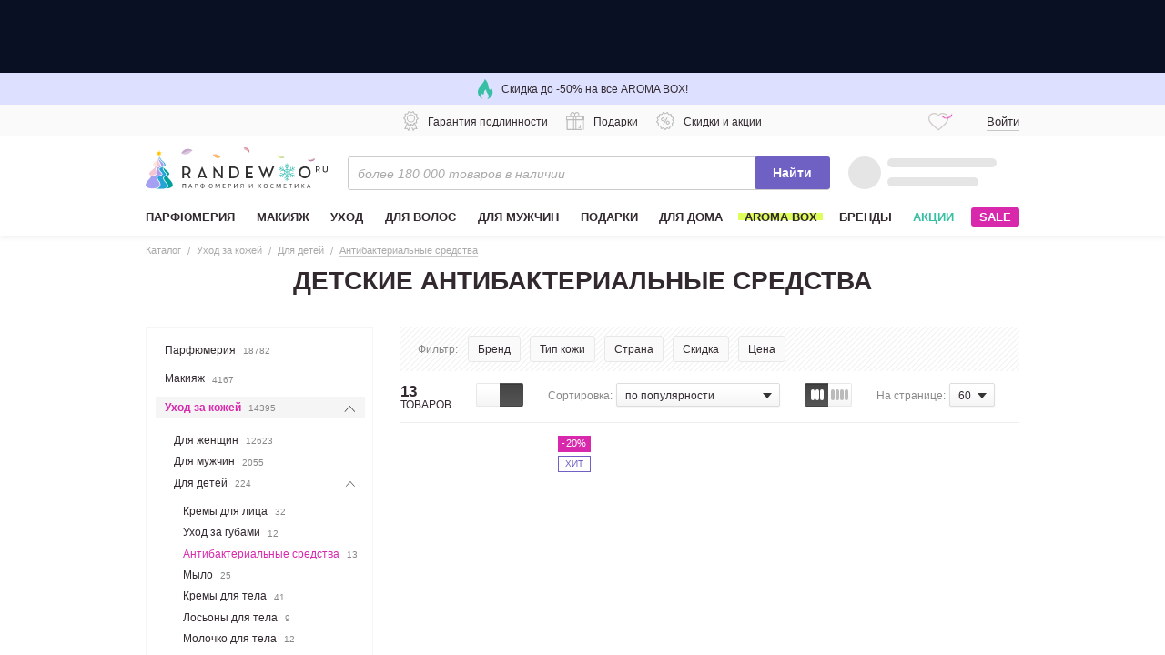

--- FILE ---
content_type: text/html; charset=utf-8
request_url: https://randewoo.ru/category/dlya-detey-antibakterialnye-sredstva
body_size: 49521
content:
<!DOCTYPE html><html class="unknown_device chrome mac webkit" lang="ru"><head><link href="https://cdn.diginetica.net" rel="preconnect" /><link href="https://tracking.diginetica.net" rel="preconnect" /><link href="https://tracking-app.diginetica.net" rel="preconnect" /><link as="script" href="//cdn.diginetica.net/833/client.js" rel="prefetch" /><script>var isDigiScriptInitialized = false;

function launchDiginetica (event, target) {
  if (isDigiScriptInitialized) return;

  let digiScript = document.createElement("script");
  digiScript.type = 'text/javascript';
  digiScript.src = "//cdn.diginetica.net/833/client.js";
  digiScript.async = true;
  document.head.appendChild(digiScript);

  isDigiScriptInitialized = true;

  document.removeEventListener("click", launchDiginetica);
  document.removeEventListener("mousemove", launchDiginetica);
  document.removeEventListener("touchstart", launchDiginetica);
}

document.addEventListener("click", launchDiginetica, { once: true });
document.addEventListener("mousemove", launchDiginetica, { once: true });
document.addEventListener("touchstart", launchDiginetica, { once: true });</script><link href="https://api.mindbox.ru/assets/manifest.json" rel="manifest" /><script defer="" src="https://api.mindbox.ru/scripts/v1/tracker.js"></script><link as="script" href="https://cdn-static.randewoo.ru//assets/lodash.8176ef0969367a73.chunk.js" rel="prefetch" /><link as="script" href="https://cdn-static.randewoo.ru//assets/application.9373b1f84156be7f.js" rel="prefetch" /><link href="https://www.googletagmanager.com/" rel="preconnect" /><link href="https://www.googletagmanager.com/" rel="dns-prefetch" /><link href="//cdn2.randewoo.ru/" rel="preconnect" /><link href="//cdn2.randewoo.ru/" rel="dns-prefetch" /><link href="https://cdn-static.randewoo.ru/favicons/apple-touch-icon-57x57.png" rel="apple-touch-icon" sizes="57x57" type="image/png"></link><link href="https://cdn-static.randewoo.ru/favicons/apple-touch-icon-76x76.png" rel="apple-touch-icon" sizes="76x76" type="image/png"></link><link href="https://cdn-static.randewoo.ru/favicons/apple-touch-icon-120x120.png" rel="apple-touch-icon" sizes="120x120" type="image/png"></link><link href="https://cdn-static.randewoo.ru/favicons/apple-touch-icon-152x152.png" rel="apple-touch-icon" sizes="152x152" type="image/png"></link><link href="https://cdn-static.randewoo.ru/favicons/apple-touch-icon-167x167.png" rel="apple-touch-icon" sizes="167x167" type="image/png"></link><link href="https://cdn-static.randewoo.ru/favicons/apple-touch-icon-180x180.png" rel="apple-touch-icon" sizes="180x180" type="image/png"></link><title>Детские антибактериальные средства - купить в Москве недорого, цены в интернет-магазине Randewoo</title>
<meta name="description" content="Купить детские антибактериальные средства против раздражений и опрелостей, присыпки, тальк с доставкой по доступной цене на Randewoo.ru">
<link rel="canonical" href="https://randewoo.ru/category/dlya-detey-antibakterialnye-sredstva">
<meta property="og:description" content="Антибактериальные средства : большой выбор товаров по 💰 выгодным ценам. 📄 Гарантия подлинности. 🚛 Доставка курьером в Москве и почтой по России! Звоните ☎️">
<meta property="og:image" content="https://cdn-static.randewoo.ru//assets/images/logo_og.14ce797b7df154d33e994f31383a198d.jpg">
<meta property="og:image:type" content="image/jpeg">
<meta property="og:site_name" content="Randewoo.ru">
<meta property="og:title" content="Антибактериальные средства – купить в Москве недорого, цены в интернет-магазине Randewoo">
<meta property="og:type" content="website">
<meta property="og:url" content="https://randewoo.ru/category/dlya-detey-antibakterialnye-sredstva">
<meta name="google_analytics:list" content="uhod-za-kozhey">
<meta name="google_analytics:global" content="catalog">
<meta name="headline" content="Детские антибактериальные средства"><meta content="#a59ff1" name="theme-color" /><script>
//<![CDATA[
window.gon={};gon.analytic_enabled=true;gon.device_type="desktop";gon.first_party_params_hashed={};gon.page="catalog";gon.pickup_point_info={"address":"Москва, ул. Складочная д.1с7, метро Дмитровская","holidays":"","id":0,"phone":"+7 (495) 374-78-74","work_time":"пн–пт: 09:00 – 20:00, сб: 10:00 – 16:00"};gon.sovetnik_blocker_enabled=true;gon.tooltips={"tooltip-bonus-points":"\u003cdiv\u003e\u003cp\u003eБаллы начисляются за покупку определенных товаров.\u003c/p\u003e\u003cp\u003eС помощью бонусных баллов можно оплатить до 100% любой покупки на Randewoo.ru!\u003c/p\u003e\u003cp\u003e\u003cdiv\u003e1 балл = 1 рублю\u003c/div\u003e\u003ca href=\"/info/bonus\" class=\"s-link\" target=\"_blank\"\u003eПодробнее\u003c/a\u003e\u003c/p\u003e\u003c/div\u003e","tooltip-contactless-delivery":"\u003ch4\u003eБесконтактная доставка курьером\u003c/h4\u003e\u003cp\u003eДоступна для жителей Москвы и Санкт-Петербурга\u003c/p\u003e\u003cp\u003e\u003c/p\u003e\u003cul\u003e\u003cli\u003e1) Выберете тип доставки “Бесконтактная доставка курьером”\u003c/li\u003e\u003cli\u003e2) Оплатите заказ онлайн\u003c/li\u003e\u003cli\u003e3) Курьер привезет заказ, оставит его у двери , предварительно позвонив.\u003c/li\u003e\u003c/ul\u003e\u003cp\u003e\u003c/p\u003e\u003cp\u003eТакже рекомендуем использовать способ доставки \"Самовывоз\". Этот способ доступен для всех регионов России и тоже является бесконтактным.\u003c/p\u003e","tooltip-discounts-and-promotions":"\u003cdiv class=\"typography\"\u003e\u003cp\u003eУ нас действует накопительная система скидок, а также мы регулярно проводим акции и распродажи.\u003c/p\u003e\u003ca href=\"/info/discounts\"\u003eПодробнее о скидках\u003c/a\u003e\u003c/div\u003e","tooltip-dolyame-payment":"\u003cdiv class=\"typography\"\u003e\u003cp\u003eОплатите с Долями только 25\u0026#37; стоимости покупки.\u003c/p\u003e\u003cp\u003eОставшиеся три платежа спишутся автоматически с шагом в две недели. Минимальная стоимость заказа для оплаты долями — 1000 руб. Максимальная — 200000 руб.\u003c/p\u003e\u003cp\u003eМожет быть сервисный сбор.\u003c/p\u003e\u003c/div\u003e","tooltip-free-shipping":"\u003cdiv class=\"typography\"\u003e\u003cp\u003eДоставка в Москве от 3500 р. – бесплатно.\u003c/p\u003e\u003cp\u003eДоставка в регионы России от 5000 р. – бесплатно.\u003c/p\u003e\u003cul\u003e\u003cli\u003eбыстро (от 2 до 7 дней)\u003c/li\u003e\u003cli\u003eнадежно\u003c/li\u003e\u003cli\u003eоплата наличными при получении или картой\u003c/li\u003e\u003cli\u003eбесплатно\u003c/li\u003e\u003c/ul\u003e\u003ca href=\"/info/delivery\"\u003eПодробно о доставке\u003c/a\u003e\u003c/div\u003e","tooltip-guarantee-authenticity":"\u003cdiv class=\"typography\"\u003e\u003cp\u003eМы дорожим своей репутацией и предлагаем Вам эксклюзивную, 100% подлинную продукцию. Вы можете купить любой товар в нашем интернет-магазине и быть уверенными в его качестве. Мы работаем только с официальными дистрибьюторами и проверенными поставщиками.\u003c/p\u003e\u003ca href=\"/info/certificates\"\u003eПосмотреть декларации соответствия\u003c/a\u003e\u003c/div\u003e","tooltip-payment-upon-receipt":"\u003cdiv class=\"typography\"\u003e\u003cp\u003eОплатить заказ вы всегда сможете в момент доставки, будь то курьер, почта России или пункт самовывоза. Но, для желающих сэкономить время, всегда есть возможность  оплатить заказ на сайте картой.\u003c/p\u003e\u003ca href=\"/info/payment\"\u003eПодробно об оплате\u003c/a\u003e\u003c/div\u003e","tooltip-perfumes-and-cosmetics":"\u003cdiv class=\"typography\"\u003e\u003cp\u003eЗа 18 лет работы нашего магазина нам удалось собрать самую большую коллекцию парфюмерии и косметики в России.\u003c/p\u003e\u003cp\u003eСейчас в нашей коллекции свыше 180 000 товаров и более 5000 популярных брендов.\u003c/p\u003e\u003cp\u003eКаждый день каталог пополняется актуальными новинками парфюмерии и косметики.\u003c/p\u003e\u003c/div\u003e","tooltip-presents":"\u003cdiv class=\"typography\"\u003e\u003cp\u003eС каждым заказом вы получаете подарок в виде парфюмерных или косметических пробников.\u003c/p\u003e\u003c/div\u003e","tooltip-round-clock":"\u003cp\u003eНаш интернет-магазин продолжает работать в стандартном режиме ― 24/7.\u003c/p\u003e\u003cp\u003eОператоры готовы ответить на ваши вопросы с 8:00 до 22:00 по московскому времени.\u003c/p\u003e\u003cp\u003eПункт выдачи заказов в Москве работает в прежнем режиме, соблюдая все правила санитарных норм.\u003c/p\u003e"};gon.user={"active_referrer":false,"actual_favorite_products_count":0,"favorite_products_count":0,"city":null,"guid":"36a3f827-d91a-4231-bd91-dc7458045304","is_authorized":false,"last_recent_products_count":0,"mobile":null,"newbie":true,"points":null,"product_subscriptions":[],"view_private_brands":false,"personal_collection_products_count":0};gon.personal_collection_products_path="/cabinet/personal_collection";gon.show_personal_collection=true;gon.session_guid="4ebd0208-8328-5d69-8c44-ec50939c0967";gon.dotted_special_offer_ids=[541];gon.gtm={"category":{"skus":["387112","152299","141815","141854","387122","351290","525042","387133","387119","394656","512817","527980","179593"],"title":"Каталог – Уход за кожей – Для детей – Антибактериальные средства"}};gon.title="Детские антибактериальные средства - купить в Москве недорого, цены в интернет-магазине Randewoo";gon.letter_recom=null;gon.is_new_checkout=false;gon.free_delivery_sum=5000;gon.free_delivery_sum_msk=3500;gon.canonical_domain=".randewoo.ru";gon.contacts={"numbers":{"all_russia":"8-800-500-31-82","moscow":"+7 (495) 374-78-74"},"social_chats":[{"name":"whatsapp","url":"https://wa.me/74993023874"},{"name":"telegram","url":"https://t.me/Randewooru_Bot"}]};gon.delivery_point_entity={"id":"deliveryPoint_1","value":"1","address":"Москва, ул. Складочная д.1с27, метро Дмитровская, 2 этаж","work_time":"пн–пт: 9:00–20:00, сб: 10:00–18:00, вс: выходной","lat":55.8038885,"long":37.5926297,"phone":"+7 (495) 374-78-74"};gon.aroma_link="/category/aroma-box";gon.aromo_welcome_popup_enabled=false;gon.aromo_welcome_popup_icon_enabled=false;gon.fivetestergift_enabled=false;gon.fivetestergift_icon_enabled=false;gon.sale_popup_enabled=false;gon.sale_popup_icon_enabled=false;gon.dolyame_popup_enabled=false;gon.dolyame_popup_icon_enabled=false;gon.embed_base_link="https://www.youtube.com/embed/";gon.self_delivery_provider="СДЭК";gon.dolyame={"max_sum":200000.0,"min_sum":1000.0,"parts_count":4,"percentage":25,"url":"https://dolyame.ru","url_text":"dolyame.ru"};gon.mindbox__api__endpoint_id="randewooru.Website";gon.mindbox__api__firebase_messaging_sender_id="779227061365";gon.mindbox__api__mode="async";gon.mindbox_enabled=true;gon.mindbox_recommendation_blocks_enabled=true;gon.show_subscription_form=true;gon.coupon_activation=null;gon.referral={"min_amount":3000,"reward_referral":300,"reward_referrer":300,"valid_days":365};gon.catalog={"id":585};
//]]>
</script><script>window.development = false;
window.analytics = {"debug":false,"enabled":true,"options":{"google":{"id":"UA-25261796-4"},"shared_yandex":{"id":"52966759"}}};
window.is_manager = false;
if (window.location.hash == "#product__comments") {
    window.location.hash = '#';
    window.scrollToComments = true;
}</script><meta name="csrf-param" content="authenticity_token" />
<meta name="csrf-token" content="m1BTfZnbwqDdKFAPqJs-vszGW4rqDXEykDLhWwuDBNwkPGd-yRkXjcfM6Daw07UaxfGqiLbFA2kqXVkEdqbrxA" /><link rel="stylesheet" href="https://cdn-static.randewoo.ru//assets/products.de4138ade7e129bd.css" media="screen" /><link rel="stylesheet" href="https://cdn-static.randewoo.ru//assets/application.8d20e44a4dd331e4.css" media="screen" /><link rel="stylesheet" href="https://cdn-static.randewoo.ru//assets/catalog.desktop.36f140ae409fab29.css" media="screen" /><script>window.cookies_prefs={};window.cookies_prefs.global_domain='.randewoo.ru';window.cookies_prefs.mode_expiry=365</script><link href="https://cdn-static.randewoo.ru/reserve/favicon.png" rel="shortcut icon" type="image/x-icon" /><meta content="width=1000" name="viewport" /><meta content="1zXjfEnlis1K0fHsfdPjmm1fYzcFxFj0RCmNR90EZqM" name="google-site-verification" /><script>window.flash_ga = null;</script></head><body class="p-Category-Show" data-device-type="desktop" data-page="catalog" data-recaptcha-show="true" id="app"><div id="vk_api_transport"></div><noscript><iframe height="0" src="https://www.googletagmanager.com/ns.html?id=GTM-TTJDCW" style="display:none;visibility:hidden" width="0"></iframe></noscript><div class="page s-layout"><header class="header l-head" data-role="header" id="app-header"><a href="#" data-modal-click="popup-y2026m01" data-role="banner" data-slot="top" data-slot-rus="верхний баннер"><div class="countdown countdown__header"><div class="countdown__inner"><div class="event-top"></div><div style="background-image: image-set(url(https://cdn120.randewoo.ru/14166ac6e25f52ff1a4923db5077afd6.png?quality=85&amp;width=7200&amp;height=150) 1x, url(https://cdn120.randewoo.ru/14166ac6e25f52ff1a4923db5077afd6.png?quality=85&amp;width=7200&amp;height=150) 2x); background-size: cover;" class="banner-img"></div></div></div></a><div class="b-headBannerAdvantages"><a class="b-headBannerAdvantages__item b-headBannerAdvantages__item--link" href="/category/aroma-box"><i class="b-headBannerAdvantages__itemIcon g-icon g-icon--fire itemIcon--green"></i><span class="b-headBannerAdvantages__itemText">Скидка до -50% на все AROMA BOX!</span></a><div data-vue-component-path="components/common/banner-advantages-offers/BannerAdvantagesOffers"></div></div><div class="s-headerLine" data-role="header-line"><div class="s-headerLine__wrap"><div class="s-headerLine__advantages"><ul class="header-icons header-icons--active"><li class="header-icons__item" data-component="tooltip" data-interactive="true" data-template="^tooltip-guarantee-authenticity"><i class="header-icons__icon header-icons__icon--warranty"></i><span class="header-icons__btn">Гарантия подлинности</span></li><li class="header-icons__item" data-component="tooltip" data-interactive="true" data-template="^tooltip-presents"><i class="header-icons__icon header-icons__icon--gift"></i><span class="header-icons__btn">Подарки</span></li><li class="header-icons__item" data-component="tooltip" data-interactive="true" data-template="^tooltip-discounts-and-promotions"><i class="header-icons__icon header-icons__icon--percent"></i><span class="header-icons__btn">Скидки и акции</span></li></ul><ul class="header-icons"><li class="header-icons__item" data-component="tooltip" data-interactive="true" data-template="^tooltip-free-shipping"><i class="header-icons__icon"></i><span class="header-icons__btn">Бесплатная доставка</span></li><li class="header-icons__item" data-component="tooltip" data-interactive="true" data-template="^tooltip-payment-upon-receipt"><i class="header-icons__icon header-icons__icon--purse"></i><span class="header-icons__btn">Оплата при получении</span></li><li class="header-icons__item" data-component="tooltip" data-interactive="true" data-template="^tooltip-dolyame-payment"><i class="header-icons__icon header-icons__icon--dolyame"></i><span class="header-icons__btn">Оплата Долями</span></li></ul><ul class="header-icons"><li class="header-icons__item" data-component="tooltip" data-interactive="true" data-template="^tooltip-perfumes-and-cosmetics"><i class="diamond"></i><span class="header-icons__btn">Самый большой выбор парфюмерии и косметики в России</span></li></ul></div><div class="s-headerLine__auth"><a class="s-iconInformer s-iconInformer--favorites" href="/cabinet/favorites" rel="nofollow"><div data-vue-component-path="components/head-favorites/HeadFavorites"></div><div class="s-iconInformer__inner s-iconInformer--loading" data-role="head-favorites-spinner"><i class="s-iconInformer__icon g-icon g-icon--favourite"></i><span class="s-markerCounter s-iconInformer__markerCounter"></span><svg class="s-spinner s-iconInformer__spinner"><circle className="s-spinner__circle" cx="8" cy="8" fill="none" r="6" stroke="#de2ab1" stroke-dasharray="30" stroke-dashoffset="36" stroke-width="1"></circle></svg></div></a><div data-controller="user-menu" id="head-auth"><div class="s-headerAuth" data-role="headerAuth-template"><svg height="18" version="1.1" width="70"><circle cx="9" cy="9" fill="rgba(125, 125, 125, .15)" r="9"></circle><line stroke="rgba(125, 125, 125, .15)" stroke-linecap="round" stroke-width="10" x1="28" x2="66" y1="9" y2="9"></line></svg></div><div class="s-headerAuth g-hidden" data-role="headerAuth-form"><i class="header-login__icon"></i><a class="s-link" data-role="auth-form-popup-showing">Войти</a></div></div></div></div></div><section class="l-head__mainSection l-head__mainSection--secondary"><div class="wrap"><div class="header-middle header__main"><a class="b-headLogo" href="/" title="Randewoo"><img alt="Randewoo" class="b-headLogo__img" src="https://cdn-static.randewoo.ru//assets/images/logos/randewoo_ny_logo_2020.ea16fdab7918ad780f3c5d7b56585225.svg" /></a><div class="s-search"><div class="s-searchForm" data-role="search-form"><input autocomplete="off" autocorrect="off" class="s-input s-searchForm__field" data-role="search-field" name="q" placeholder="более 180 000 товаров в наличии" spellcheck="false" type="search" /><div class="s-searchForm__spinner"></div><div class="s-searchForm__clear g-hidden" data-role="search-clear"></div><button class="s-button s-button--primary s-searchForm__submit" data-role="search-submit" type="submit">Найти</button><ul class="s-search__list g-hidden" data-role="search-list"></ul></div></div><vue-head-cart class="header__basket"></vue-head-cart></div></div><div class="wrap"><nav class="s-mainMenu" data-role="main-menu-box"><ul class="s-mainMenu__list" data-role="main-menu-list"><li class="s-mainMenu__item  " data-id="7566" data-role="main-menu-item"><a class="s-mainMenu__link" href="/category/parfyumeriya"><span class="s-mainMenu__text">Парфюмерия</span></a></li><li class="s-mainMenu__item  " data-id="7619" data-role="main-menu-item"><a class="s-mainMenu__link" href="/category/makiyazh"><span class="s-mainMenu__text">Макияж</span></a></li><li class="s-mainMenu__item  " data-id="7733" data-role="main-menu-item"><a class="s-mainMenu__link" href="/uhod"><span class="s-mainMenu__text">Уход</span></a></li><li class="s-mainMenu__item  " data-id="7683" data-role="main-menu-item"><a class="s-mainMenu__link" href="/category/uhod-za-volosami"><span class="s-mainMenu__text">Для волос</span></a></li><li class="s-mainMenu__item  " data-id="4668" data-role="main-menu-item"><a class="s-mainMenu__link" href="/dlya-muzhchin"><span class="s-mainMenu__text">Для мужчин</span></a></li><li class="s-mainMenu__item  " data-id="5064" data-role="main-menu-item"><a class="s-mainMenu__link" href="/podarki"><span class="s-mainMenu__text">Подарки</span></a></li><li class="s-mainMenu__item  " data-id="4948" data-role="main-menu-item"><a class="s-mainMenu__link" href="/category/aromaty-dlya-doma"><span class="s-mainMenu__text">Для дома</span></a></li><li class="s-mainMenu__item  s-mainMenu__item--highlighted" data-role="main-menu-item-link"><a class="s-mainMenu__link" href="/category/aroma-box"><span class="s-mainMenu__text">AROMA BOX</span></a></li><li class="s-mainMenu__item" data-component="brands-submenu"><a class="s-mainMenu__link" href="/brands">Бренды</a></li><li class="s-mainMenu__item s-mainMenu__item--special_offers"><a class="s-mainMenu__link" href="/special">Акции</a></li><li class="s-mainMenu__item"><a class="s-mainMenu__link s-mainMenu__btn" data-target="header-sale-button" href="/sale">SALE</a></li></ul><!--submenu--><div class="s-subnav s-subnav--hidden" data-role="sub-menu-box"></div><div class="s-brandsSubnav s-brandsSubnav--hidden" data-role="brands-submenu"><div class="s-brandsSubnav__inner"><div class="s-brandsSubnav__alphabet"><form class="s-alphabeticalIndex" data-default-value="all" data-role="brands-submenu/alphabet"><div class="s-alphabeticalIndex__item"><input class="s-alphabeticalIndex__itemInput" data-role="brands-alphabet-item" id="submenu-alphabeticalIndex-a" name="alphabeticalIndex" type="radio" value="a" /><label class="s-alphabeticalIndex__itemLabel" for="submenu-alphabeticalIndex-a">a</label></div><div class="s-alphabeticalIndex__item"><input class="s-alphabeticalIndex__itemInput" data-role="brands-alphabet-item" id="submenu-alphabeticalIndex-b" name="alphabeticalIndex" type="radio" value="b" /><label class="s-alphabeticalIndex__itemLabel" for="submenu-alphabeticalIndex-b">b</label></div><div class="s-alphabeticalIndex__item"><input class="s-alphabeticalIndex__itemInput" data-role="brands-alphabet-item" id="submenu-alphabeticalIndex-c" name="alphabeticalIndex" type="radio" value="c" /><label class="s-alphabeticalIndex__itemLabel" for="submenu-alphabeticalIndex-c">c</label></div><div class="s-alphabeticalIndex__item"><input class="s-alphabeticalIndex__itemInput" data-role="brands-alphabet-item" id="submenu-alphabeticalIndex-d" name="alphabeticalIndex" type="radio" value="d" /><label class="s-alphabeticalIndex__itemLabel" for="submenu-alphabeticalIndex-d">d</label></div><div class="s-alphabeticalIndex__item"><input class="s-alphabeticalIndex__itemInput" data-role="brands-alphabet-item" id="submenu-alphabeticalIndex-e" name="alphabeticalIndex" type="radio" value="e" /><label class="s-alphabeticalIndex__itemLabel" for="submenu-alphabeticalIndex-e">e</label></div><div class="s-alphabeticalIndex__item"><input class="s-alphabeticalIndex__itemInput" data-role="brands-alphabet-item" id="submenu-alphabeticalIndex-f" name="alphabeticalIndex" type="radio" value="f" /><label class="s-alphabeticalIndex__itemLabel" for="submenu-alphabeticalIndex-f">f</label></div><div class="s-alphabeticalIndex__item"><input class="s-alphabeticalIndex__itemInput" data-role="brands-alphabet-item" id="submenu-alphabeticalIndex-g" name="alphabeticalIndex" type="radio" value="g" /><label class="s-alphabeticalIndex__itemLabel" for="submenu-alphabeticalIndex-g">g</label></div><div class="s-alphabeticalIndex__item"><input class="s-alphabeticalIndex__itemInput" data-role="brands-alphabet-item" id="submenu-alphabeticalIndex-h" name="alphabeticalIndex" type="radio" value="h" /><label class="s-alphabeticalIndex__itemLabel" for="submenu-alphabeticalIndex-h">h</label></div><div class="s-alphabeticalIndex__item"><input class="s-alphabeticalIndex__itemInput" data-role="brands-alphabet-item" id="submenu-alphabeticalIndex-i" name="alphabeticalIndex" type="radio" value="i" /><label class="s-alphabeticalIndex__itemLabel" for="submenu-alphabeticalIndex-i">i</label></div><div class="s-alphabeticalIndex__item"><input class="s-alphabeticalIndex__itemInput" data-role="brands-alphabet-item" id="submenu-alphabeticalIndex-j" name="alphabeticalIndex" type="radio" value="j" /><label class="s-alphabeticalIndex__itemLabel" for="submenu-alphabeticalIndex-j">j</label></div><div class="s-alphabeticalIndex__item"><input class="s-alphabeticalIndex__itemInput" data-role="brands-alphabet-item" id="submenu-alphabeticalIndex-k" name="alphabeticalIndex" type="radio" value="k" /><label class="s-alphabeticalIndex__itemLabel" for="submenu-alphabeticalIndex-k">k</label></div><div class="s-alphabeticalIndex__item"><input class="s-alphabeticalIndex__itemInput" data-role="brands-alphabet-item" id="submenu-alphabeticalIndex-l" name="alphabeticalIndex" type="radio" value="l" /><label class="s-alphabeticalIndex__itemLabel" for="submenu-alphabeticalIndex-l">l</label></div><div class="s-alphabeticalIndex__item"><input class="s-alphabeticalIndex__itemInput" data-role="brands-alphabet-item" id="submenu-alphabeticalIndex-m" name="alphabeticalIndex" type="radio" value="m" /><label class="s-alphabeticalIndex__itemLabel" for="submenu-alphabeticalIndex-m">m</label></div><div class="s-alphabeticalIndex__item"><input class="s-alphabeticalIndex__itemInput" data-role="brands-alphabet-item" id="submenu-alphabeticalIndex-n" name="alphabeticalIndex" type="radio" value="n" /><label class="s-alphabeticalIndex__itemLabel" for="submenu-alphabeticalIndex-n">n</label></div><div class="s-alphabeticalIndex__item"><input class="s-alphabeticalIndex__itemInput" data-role="brands-alphabet-item" id="submenu-alphabeticalIndex-o" name="alphabeticalIndex" type="radio" value="o" /><label class="s-alphabeticalIndex__itemLabel" for="submenu-alphabeticalIndex-o">o</label></div><div class="s-alphabeticalIndex__item"><input class="s-alphabeticalIndex__itemInput" data-role="brands-alphabet-item" id="submenu-alphabeticalIndex-p" name="alphabeticalIndex" type="radio" value="p" /><label class="s-alphabeticalIndex__itemLabel" for="submenu-alphabeticalIndex-p">p</label></div><div class="s-alphabeticalIndex__item"><input class="s-alphabeticalIndex__itemInput" data-role="brands-alphabet-item" id="submenu-alphabeticalIndex-q" name="alphabeticalIndex" type="radio" value="q" /><label class="s-alphabeticalIndex__itemLabel" for="submenu-alphabeticalIndex-q">q</label></div><div class="s-alphabeticalIndex__item"><input class="s-alphabeticalIndex__itemInput" data-role="brands-alphabet-item" id="submenu-alphabeticalIndex-r" name="alphabeticalIndex" type="radio" value="r" /><label class="s-alphabeticalIndex__itemLabel" for="submenu-alphabeticalIndex-r">r</label></div><div class="s-alphabeticalIndex__item"><input class="s-alphabeticalIndex__itemInput" data-role="brands-alphabet-item" id="submenu-alphabeticalIndex-s" name="alphabeticalIndex" type="radio" value="s" /><label class="s-alphabeticalIndex__itemLabel" for="submenu-alphabeticalIndex-s">s</label></div><div class="s-alphabeticalIndex__item"><input class="s-alphabeticalIndex__itemInput" data-role="brands-alphabet-item" id="submenu-alphabeticalIndex-t" name="alphabeticalIndex" type="radio" value="t" /><label class="s-alphabeticalIndex__itemLabel" for="submenu-alphabeticalIndex-t">t</label></div><div class="s-alphabeticalIndex__item"><input class="s-alphabeticalIndex__itemInput" data-role="brands-alphabet-item" id="submenu-alphabeticalIndex-u" name="alphabeticalIndex" type="radio" value="u" /><label class="s-alphabeticalIndex__itemLabel" for="submenu-alphabeticalIndex-u">u</label></div><div class="s-alphabeticalIndex__item"><input class="s-alphabeticalIndex__itemInput" data-role="brands-alphabet-item" id="submenu-alphabeticalIndex-v" name="alphabeticalIndex" type="radio" value="v" /><label class="s-alphabeticalIndex__itemLabel" for="submenu-alphabeticalIndex-v">v</label></div><div class="s-alphabeticalIndex__item"><input class="s-alphabeticalIndex__itemInput" data-role="brands-alphabet-item" id="submenu-alphabeticalIndex-w" name="alphabeticalIndex" type="radio" value="w" /><label class="s-alphabeticalIndex__itemLabel" for="submenu-alphabeticalIndex-w">w</label></div><div class="s-alphabeticalIndex__item"><input class="s-alphabeticalIndex__itemInput" data-role="brands-alphabet-item" id="submenu-alphabeticalIndex-x" name="alphabeticalIndex" type="radio" value="x" /><label class="s-alphabeticalIndex__itemLabel" for="submenu-alphabeticalIndex-x">x</label></div><div class="s-alphabeticalIndex__item"><input class="s-alphabeticalIndex__itemInput" data-role="brands-alphabet-item" id="submenu-alphabeticalIndex-y" name="alphabeticalIndex" type="radio" value="y" /><label class="s-alphabeticalIndex__itemLabel" for="submenu-alphabeticalIndex-y">y</label></div><div class="s-alphabeticalIndex__item"><input class="s-alphabeticalIndex__itemInput" data-role="brands-alphabet-item" id="submenu-alphabeticalIndex-z" name="alphabeticalIndex" type="radio" value="z" /><label class="s-alphabeticalIndex__itemLabel" for="submenu-alphabeticalIndex-z">z</label></div><div class="s-alphabeticalIndex__item"><input class="s-alphabeticalIndex__itemInput" data-role="brands-alphabet-item" id="submenu-alphabeticalIndex-digits" name="alphabeticalIndex" type="radio" value="digits" /><label class="s-alphabeticalIndex__itemLabel" for="submenu-alphabeticalIndex-digits">0–9</label></div><div class="s-alphabeticalIndex__item"><input class="s-alphabeticalIndex__itemInput" data-role="brands-alphabet-item" id="submenu-alphabeticalIndex-cyrillic" name="alphabeticalIndex" type="radio" value="cyrillic" /><label class="s-alphabeticalIndex__itemLabel" for="submenu-alphabeticalIndex-cyrillic">а–я</label></div><div class="s-alphabeticalIndex__item"><input checked="" class="s-alphabeticalIndex__itemInput" data-role="brands-alphabet-item" id="submenu-alphabeticalIndex-all" name="alphabeticalIndex" type="radio" value="all" /><label class="s-alphabeticalIndex__itemLabel" for="submenu-alphabeticalIndex-all">Все</label></div></form></div><div class="s-brandsSubnav__aside"><form class="s-n-search s-brandsSubnav__searchForm" data-role="brands-submenu/search"><input class="s-input s-brandsSubnav__searchField" data-component="clearable-input" data-role="brands-submenu/search/input" placeholder="Поиск по брендам" type="text" /><button class="s-button s-button--icon s-n-search__submit"><i class="s-button__icon s-button__icon--magnifier"></i></button><button class="s-button s-button--icon s-n-search__clear g-hidden" data-role="input-clear-btn"><i class="s-button__icon s-button__icon--cross"></i></button></form><form class="s-brandsSubnavAsideFilter" data-default-value="all" data-role="brands-submenu/filter"><div class="s-brandsSubnavAsideFilter__item"><input class="s-brandsSubnavAsideFilter__itemInput" id="filterBrands-for_women" name="filterBrands" type="radio" value="for_women" /><label class="s-brandsSubnavAsideFilter__itemLabel" for="filterBrands-for_women">Женская парфюмерия</label><button class="s-button s-button--icon s-brandsSubnavAsideFilter__cross"><i class="s-button__icon s-button__icon--cross" data-role="brands-submenu/filter/clear"></i></button></div><div class="s-brandsSubnavAsideFilter__item"><input class="s-brandsSubnavAsideFilter__itemInput" id="filterBrands-for_men" name="filterBrands" type="radio" value="for_men" /><label class="s-brandsSubnavAsideFilter__itemLabel" for="filterBrands-for_men">Мужская парфюмерия</label><button class="s-button s-button--icon s-brandsSubnavAsideFilter__cross"><i class="s-button__icon s-button__icon--cross" data-role="brands-submenu/filter/clear"></i></button></div><div class="s-brandsSubnavAsideFilter__item"><input class="s-brandsSubnavAsideFilter__itemInput" id="filterBrands-makeup" name="filterBrands" type="radio" value="makeup" /><label class="s-brandsSubnavAsideFilter__itemLabel" for="filterBrands-makeup">Макияж</label><button class="s-button s-button--icon s-brandsSubnavAsideFilter__cross"><i class="s-button__icon s-button__icon--cross" data-role="brands-submenu/filter/clear"></i></button></div><div class="s-brandsSubnavAsideFilter__item"><input class="s-brandsSubnavAsideFilter__itemInput" id="filterBrands-personal_care" name="filterBrands" type="radio" value="personal_care" /><label class="s-brandsSubnavAsideFilter__itemLabel" for="filterBrands-personal_care">Уход</label><button class="s-button s-button--icon s-brandsSubnavAsideFilter__cross"><i class="s-button__icon s-button__icon--cross" data-role="brands-submenu/filter/clear"></i></button></div><div class="s-brandsSubnavAsideFilter__item"><input class="s-brandsSubnavAsideFilter__itemInput" id="filterBrands-for_hair" name="filterBrands" type="radio" value="for_hair" /><label class="s-brandsSubnavAsideFilter__itemLabel" for="filterBrands-for_hair">Для волос</label><button class="s-button s-button--icon s-brandsSubnavAsideFilter__cross"><i class="s-button__icon s-button__icon--cross" data-role="brands-submenu/filter/clear"></i></button></div><div class="s-brandsSubnavAsideFilter__item"><input class="s-brandsSubnavAsideFilter__itemInput" id="filterBrands-for_home" name="filterBrands" type="radio" value="for_home" /><label class="s-brandsSubnavAsideFilter__itemLabel" for="filterBrands-for_home">Для дома</label><button class="s-button s-button--icon s-brandsSubnavAsideFilter__cross"><i class="s-button__icon s-button__icon--cross" data-role="brands-submenu/filter/clear"></i></button></div><div class="s-brandsSubnavAsideFilter__item"><input class="s-brandsSubnavAsideFilter__itemInput" id="filterBrands-sale" name="filterBrands" type="radio" value="sale" /><label class="s-brandsSubnavAsideFilter__itemLabel" for="filterBrands-sale">Распродажа</label><button class="s-button s-button--icon s-brandsSubnavAsideFilter__cross"><i class="s-button__icon s-button__icon--cross" data-role="brands-submenu/filter/clear"></i></button></div></form></div><div class="s-brandsSubnav__contentWrap" data-role="brands-submenu/list-wrap"><div class="s-brandsSubnav__contentLoadIndicator"><div class="s-brandsSubnav__contentLoadIndicatorSpinner"><div class="bounce1"></div><div class="bounce2"></div><div class="bounce3"></div></div></div><div class="s-brandsSubnav__content" data-role="brands-submenu/list"></div></div></div></div></nav><!--end of submenu--></div></section></header><div class="middle s-layout__middle"><main class="content s-content wrap"><ul class="s-breadcrumbs no-margin" itemscope="" itemtype="http://schema.org/BreadcrumbList"><li class="s-breadcrumbs__item" itemprop="itemListElement" itemscope="" itemtype="http://schema.org/ListItem"><a class="s-breadcrumbs__itemLink" itemprop="item" href="/category"><span itemprop="name">Каталог</span></a><meta content="1" itemprop="position" /></li><li class="s-breadcrumbs__item" itemprop="itemListElement" itemscope="" itemtype="http://schema.org/ListItem"><a class="s-breadcrumbs__itemLink" itemprop="item" href="/category/kosmetika-po-uhodu-za-kozhei"><span itemprop="name">Уход за кожей</span></a><meta content="2" itemprop="position" /></li><li class="s-breadcrumbs__item" itemprop="itemListElement" itemscope="" itemtype="http://schema.org/ListItem"><a class="s-breadcrumbs__itemLink" itemprop="item" href="/category/uhod-za-kozhey-dlya-detey"><span itemprop="name">Для детей</span></a><meta content="3" itemprop="position" /></li><li class="s-breadcrumbs__item" itemprop="itemListElement" itemscope="" itemtype="http://schema.org/ListItem"><a class="s-breadcrumbs__itemText" href="javascript:void(0)" itemprop="item"><span itemprop="name">Антибактериальные средства</span></a><meta content="4" itemprop="position" /></li></ul><h1 class="h1-catalog"><span class="h1-catalog-title" data-role="text-catalog-header">Детские антибактериальные средства</span></h1><script>document.addEventListener("DOMContentLoaded", function () {
  var category = {"id":585,"title":"Антибактериальные средства","description":"\u003cp\u003eПоскольку в наше время все еще происходят\u0026nbsp;вспышки инфекционных заболеваний, невероятно популярны антибактериальные средства для ухода за детской кожей, ведь каждый заботливый родитель желает обезопасить своего малыша от множества вредоносных бактерий и вирусов, которые, во многих случаях являются опасными для здоровья и даже жизни ребенка.\u0026nbsp;\u003c/p\u003e\u003cp\u003eСогласно рекламам, многие антибактериальные средства убивают 99,9% бактерий, поэтому такие средства достаточно востребованы при частых переездах и бурной городской жизни, где ребенок находится в тесном контакте с внешним миром. \u0026nbsp;\u0026nbsp;\u003c/p\u003e\u003cp\u003eВ продаже можно встретить следующие антибактериальные средства:\u003c/p\u003e\u003cp\u003e1. Средства для рук:\u0026nbsp;\u003c/p\u003e\u003cp\u003e\u0026bull; спреи;\u0026nbsp;\u003c/p\u003e\u003cp\u003e\u0026bull; антибактериальные салфетки;\u0026nbsp;\u003c/p\u003e\u003cp\u003e\u0026bull; жидкое \u003ca href=\"/category/dlya-detey-mylo\"\u003eмыло\u003c/a\u003e;\u0026nbsp;\u003c/p\u003e\u003cp\u003e2. Бытовая химия для дезинфекции посуды и помещений. \u0026nbsp;\u003c/p\u003e\u003cp\u003e3. Средства для мытья игрушек и фруктов;\u003c/p\u003e\u003cp\u003e4. Детские присыпки, антибактериальные крема под подгузник. \u0026nbsp;\u003c/p\u003e\u003cp\u003eПеред тем как купить антибактериальное средство для ребенка, необходимо внимательно изучить его состав: против каких микроорганизмов действует средство, где, как и в каких целях оно применяется. \u0026nbsp;\u0026nbsp;\u003c/p\u003e\u003cp\u003eСреди самых безобидных антибактериальных компонентов, входящих в состав детских антибактериальных средств: молочная кислота, бензоат натрия, каприлил гликоль, сорбат калия, левулиновая и лимонная кислота. В антибактериальных салфетках, в основном, используют пропанол, изопропанол и этанол. Это спирты, которые могут сушить нежную детскую кожу, потому их лучше использовать для дезинфекции игрушек и предметов быта.\u0026nbsp;\u003c/p\u003e\u003cp\u003eЛучше воздержаться от покупки средств, содержащих бензалкония хлорид, который часто взывает аллергию, и триклозан,\u0026nbsp;убивающий\u0026nbsp;абсолютно все живые микроорганизмы. Проникая в кожу ребенка, он формирует устойчивость к антибиотикам, которые достаточно часто приписываются деткам во время осложнений при респираторных заболеваниях.\u0026nbsp;\u003c/p\u003e\u003cp\u003eСегодня существуют универсальные антибактериальные средства в виде спреев широкого спектра действия, которые можно использовать как для очищения рук, так и для устранения бактерий на игрушках, предметах гигиены и фруктах.\u003c/p\u003e\u003cp\u003eПеред использованием таких средств, стоит посоветоваться с педиатром, а также протестировать косметический продукт на небольшом участке кожи ребенка.\u003c/p\u003e","is_active":true,"slug":"dlya-detey-antibakterialnye-sredstva","ancestry":"7/532","position":3,"filter_value":null,"guid":"c7f518b8-5626-47b0-90fd-0d55fa33e5b7","display_mode":"line_view","created_at":"2016-04-19T13:10:45.580+03:00","updated_at":"2025-10-15T18:35:47.776+03:00","display_on_brands_page":false,"brands_page_title":"","brands_page_position":0,"display_on_mobile_brands_page":false,"mobile_brands_page_title":"","mobile_brands_page_position":0,"h1":"Антибактериальные средства","catalog_banner_id":null,"canonical_url":null,"seo_headline":"Детские антибактериальные средства","google_id":null,"banner_image_data":null,"mobile_banner_image_data":null,"video_data":null,"recommended_ids":[586,928,926,589]};
  analytics.common.categoryPageView(category);
})</script><div class="p-catalog"><aside class="side-bar p-catalog__aside"><div class="sticky"><div class="side-categories" data-role="sidebar-categories" id="sidebar_categories"><ul class="b-catalogSideNav" data-component="accordion"><li class="b-catalogSideNav__item 6 b-catalogSideNav__item--root b-catalogSideNav__item--has-child" data-expanded="false" data-role="accordion/item"><div class="b-catalogSideNav__item-wrapper"><a class="s-link s-link--unbordered b-catalogSideNav__link" href="/category/parfyumeriya">Парфюмерия<span class="b-catalogSideNav__count">18782</span></a><span class="b-catalogSideNav__opener" data-role="accordion/item/open"><i class="g-icon g-icon--arrow-down"></i></span></div><ul class="b-catalogSideNav__list c-accordion__collapsable" data-role="accordion/item/content"><li class="b-catalogSideNav__item 38 b-catalogSideNav__item--nested b-catalogSideNav__item--has-child" data-expanded="false" data-role="accordion/item"><div class="b-catalogSideNav__item-wrapper"><a class="s-link s-link--unbordered b-catalogSideNav__link" href="/category/women_parfum">Женская<span class="b-catalogSideNav__count">15234</span></a><span class="b-catalogSideNav__opener" data-role="accordion/item/open"><i class="g-icon g-icon--arrow-down"></i></span></div><ul class="b-catalogSideNav__list c-accordion__collapsable" data-role="accordion/item/content"><li class="b-catalogSideNav__item 98 b-catalogSideNav__item--nested" data-expanded="false" data-role="accordion/item"><div class="b-catalogSideNav__item-wrapper"><a class="s-link s-link--unbordered b-catalogSideNav__link" href="/category/zhenskaya-lyuks-elitnaya">Люкс / Элитная<span class="b-catalogSideNav__count">7047</span></a></div></li><li class="b-catalogSideNav__item 86 b-catalogSideNav__item--nested" data-expanded="false" data-role="accordion/item"><div class="b-catalogSideNav__item-wrapper"><a class="s-link s-link--unbordered b-catalogSideNav__link" href="/category/zhenskaya-selektivnaya-nishevaya">Селективная / Нишевая<span class="b-catalogSideNav__count">8001</span></a></div></li><li class="b-catalogSideNav__item 1019 b-catalogSideNav__item--nested" data-expanded="false" data-role="accordion/item"><div class="b-catalogSideNav__item-wrapper"><a class="s-link s-link--unbordered b-catalogSideNav__link" href="/category/zhenskaya-sample-paks">Aroma Box<span class="b-catalogSideNav__count">78</span></a></div></li><li class="b-catalogSideNav__item 110 b-catalogSideNav__item--nested" data-expanded="false" data-role="accordion/item"><div class="b-catalogSideNav__item-wrapper"><a class="s-link s-link--unbordered b-catalogSideNav__link" href="/category/raritet">Винтажная<span class="b-catalogSideNav__count">944</span></a></div></li><li class="b-catalogSideNav__item 77 b-catalogSideNav__item--nested" data-expanded="false" data-role="accordion/item"><div class="b-catalogSideNav__item-wrapper"><a class="s-link s-link--unbordered b-catalogSideNav__link" href="/category/zhenskaya-vostochnaya">Восточная / Арабская<span class="b-catalogSideNav__count">1301</span></a></div></li><li class="b-catalogSideNav__item 74 b-catalogSideNav__item--nested" data-expanded="false" data-role="accordion/item"><div class="b-catalogSideNav__item-wrapper"><a class="s-link s-link--unbordered b-catalogSideNav__link" href="/category/zhenskaya-celebrity">Celebrity<span class="b-catalogSideNav__count">312</span></a></div></li><li class="b-catalogSideNav__item 580 b-catalogSideNav__item--nested" data-expanded="false" data-role="accordion/item"><div class="b-catalogSideNav__item-wrapper"><a class="s-link s-link--unbordered b-catalogSideNav__link" href="/category/atomayzery">Атомайзеры<span class="b-catalogSideNav__count">13</span></a></div></li><li class="b-catalogSideNav__item 112 b-catalogSideNav__item--nested" data-expanded="false" data-role="accordion/item"><div class="b-catalogSideNav__item-wrapper"><a class="s-link s-link--unbordered b-catalogSideNav__link" href="/category/zhenskaya-nabory">Наборы<span class="b-catalogSideNav__count">590</span></a></div></li><li class="b-catalogSideNav__item 1264 b-catalogSideNav__item--nested" data-expanded="false" data-role="accordion/item"><div class="b-catalogSideNav__item-wrapper"><a class="s-link s-link--unbordered b-catalogSideNav__link" href="/category/zhenskaya-futlyary-dlya-miniatyur">Футляры для миниатюр<span class="b-catalogSideNav__count">1</span></a></div></li><li class="b-catalogSideNav__item 49 b-catalogSideNav__item--nested" data-expanded="false" data-role="accordion/item"><div class="b-catalogSideNav__item-wrapper"><a class="s-link s-link--unbordered b-catalogSideNav__link" href="/category/zhenskaya-miniatyury">Миниатюры<span class="b-catalogSideNav__count">2458</span></a></div></li><li class="b-catalogSideNav__item 87 b-catalogSideNav__item--nested" data-expanded="false" data-role="accordion/item"><div class="b-catalogSideNav__item-wrapper"><a class="s-link s-link--unbordered b-catalogSideNav__link" href="/category/zhenskaya-probniki">Пробники<span class="b-catalogSideNav__count">2752</span></a></div></li></ul></li><li class="b-catalogSideNav__item 27 b-catalogSideNav__item--nested b-catalogSideNav__item--has-child" data-expanded="false" data-role="accordion/item"><div class="b-catalogSideNav__item-wrapper"><a class="s-link s-link--unbordered b-catalogSideNav__link" href="/category/men_parfum">Мужская<span class="b-catalogSideNav__count">11993</span></a><span class="b-catalogSideNav__opener" data-role="accordion/item/open"><i class="g-icon g-icon--arrow-down"></i></span></div><ul class="b-catalogSideNav__list c-accordion__collapsable" data-role="accordion/item/content"><li class="b-catalogSideNav__item 102 b-catalogSideNav__item--nested" data-expanded="false" data-role="accordion/item"><div class="b-catalogSideNav__item-wrapper"><a class="s-link s-link--unbordered b-catalogSideNav__link" href="/category/muzhskaya-lyuks-elitnaya">Люкс / Элитная<span class="b-catalogSideNav__count">4546</span></a></div></li><li class="b-catalogSideNav__item 114 b-catalogSideNav__item--nested" data-expanded="false" data-role="accordion/item"><div class="b-catalogSideNav__item-wrapper"><a class="s-link s-link--unbordered b-catalogSideNav__link" href="/category/muzhskaya-selektivnaya-nishevaya">Селективная / Нишевая<span class="b-catalogSideNav__count">7200</span></a></div></li><li class="b-catalogSideNav__item 1020 b-catalogSideNav__item--nested" data-expanded="false" data-role="accordion/item"><div class="b-catalogSideNav__item-wrapper"><a class="s-link s-link--unbordered b-catalogSideNav__link" href="/category/muzhskaya-sample-paks">Aroma Box<span class="b-catalogSideNav__count">72</span></a></div></li><li class="b-catalogSideNav__item 66 b-catalogSideNav__item--nested" data-expanded="false" data-role="accordion/item"><div class="b-catalogSideNav__item-wrapper"><a class="s-link s-link--unbordered b-catalogSideNav__link" href="/category/muzhskaya-vintazhnaya">Винтажная<span class="b-catalogSideNav__count">539</span></a></div></li><li class="b-catalogSideNav__item 97 b-catalogSideNav__item--nested" data-expanded="false" data-role="accordion/item"><div class="b-catalogSideNav__item-wrapper"><a class="s-link s-link--unbordered b-catalogSideNav__link" href="/category/muzhskaya-vostochnaya">Восточная / Арабская<span class="b-catalogSideNav__count">1187</span></a></div></li><li class="b-catalogSideNav__item 47 b-catalogSideNav__item--nested" data-expanded="false" data-role="accordion/item"><div class="b-catalogSideNav__item-wrapper"><a class="s-link s-link--unbordered b-catalogSideNav__link" href="/category/muzhskaya-celebrity">Celebrity<span class="b-catalogSideNav__count">108</span></a></div></li><li class="b-catalogSideNav__item 581 b-catalogSideNav__item--nested" data-expanded="false" data-role="accordion/item"><div class="b-catalogSideNav__item-wrapper"><a class="s-link s-link--unbordered b-catalogSideNav__link" href="/category/muzhskaya-atomayzery">Атомайзеры<span class="b-catalogSideNav__count">12</span></a></div></li><li class="b-catalogSideNav__item 54 b-catalogSideNav__item--nested" data-expanded="false" data-role="accordion/item"><div class="b-catalogSideNav__item-wrapper"><a class="s-link s-link--unbordered b-catalogSideNav__link" href="/category/muzhskaya-nabory">Наборы<span class="b-catalogSideNav__count">504</span></a></div></li><li class="b-catalogSideNav__item 1265 b-catalogSideNav__item--nested" data-expanded="false" data-role="accordion/item"><div class="b-catalogSideNav__item-wrapper"><a class="s-link s-link--unbordered b-catalogSideNav__link" href="/category/muzhskaya-futlyary-dlya-miniatyur">Футляры для миниатюр<span class="b-catalogSideNav__count">1</span></a></div></li><li class="b-catalogSideNav__item 95 b-catalogSideNav__item--nested" data-expanded="false" data-role="accordion/item"><div class="b-catalogSideNav__item-wrapper"><a class="s-link s-link--unbordered b-catalogSideNav__link" href="/category/muzhskaya-miniatyury">Миниатюры<span class="b-catalogSideNav__count">1932</span></a></div></li><li class="b-catalogSideNav__item 56 b-catalogSideNav__item--nested" data-expanded="false" data-role="accordion/item"><div class="b-catalogSideNav__item-wrapper"><a class="s-link s-link--unbordered b-catalogSideNav__link" href="/category/muzhskaya-probniki">Пробники<span class="b-catalogSideNav__count">2306</span></a></div></li></ul></li><li class="b-catalogSideNav__item 283 b-catalogSideNav__item--nested b-catalogSideNav__item--has-child" data-expanded="false" data-role="accordion/item"><div class="b-catalogSideNav__item-wrapper"><a class="s-link s-link--unbordered b-catalogSideNav__link" href="/category/parfyumeriya-detskaya">Детская<span class="b-catalogSideNav__count">8</span></a><span class="b-catalogSideNav__opener" data-role="accordion/item/open"><i class="g-icon g-icon--arrow-down"></i></span></div><ul class="b-catalogSideNav__list c-accordion__collapsable" data-role="accordion/item/content"><li class="b-catalogSideNav__item 284 b-catalogSideNav__item--nested" data-expanded="false" data-role="accordion/item"><div class="b-catalogSideNav__item-wrapper"><a class="s-link s-link--unbordered b-catalogSideNav__link" href="/category/detskaya-lyuks-elitnaya">Люкс / Элитная<span class="b-catalogSideNav__count">6</span></a></div></li><li class="b-catalogSideNav__item 457 b-catalogSideNav__item--nested" data-expanded="false" data-role="accordion/item"><div class="b-catalogSideNav__item-wrapper"><a class="s-link s-link--unbordered b-catalogSideNav__link" href="/category/detskaya-selektivnaya-nishevaya">Селективная / Нишевая<span class="b-catalogSideNav__count">2</span></a></div></li></ul></li></ul></li><li class="b-catalogSideNav__item 166 b-catalogSideNav__item--root b-catalogSideNav__item--has-child" data-expanded="false" data-role="accordion/item"><div class="b-catalogSideNav__item-wrapper"><a class="s-link s-link--unbordered b-catalogSideNav__link" href="/category/makiyazh">Макияж<span class="b-catalogSideNav__count">4167</span></a><span class="b-catalogSideNav__opener" data-role="accordion/item/open"><i class="g-icon g-icon--arrow-down"></i></span></div><ul class="b-catalogSideNav__list c-accordion__collapsable" data-role="accordion/item/content"><li class="b-catalogSideNav__item 167 b-catalogSideNav__item--nested b-catalogSideNav__item--has-child" data-expanded="false" data-role="accordion/item"><div class="b-catalogSideNav__item-wrapper"><a class="s-link s-link--unbordered b-catalogSideNav__link" href="/category/makiyazh-litso">Лицо<span class="b-catalogSideNav__count">1261</span></a><span class="b-catalogSideNav__opener" data-role="accordion/item/open"><i class="g-icon g-icon--arrow-down"></i></span></div><ul class="b-catalogSideNav__list c-accordion__collapsable" data-role="accordion/item/content"><li class="b-catalogSideNav__item 211 b-catalogSideNav__item--nested" data-expanded="false" data-role="accordion/item"><div class="b-catalogSideNav__item-wrapper"><a class="s-link s-link--unbordered b-catalogSideNav__link" href="/category/litso-baza-pod-makiyazh">Базы под макияж<span class="b-catalogSideNav__count">185</span></a></div></li><li class="b-catalogSideNav__item 169 b-catalogSideNav__item--nested" data-expanded="false" data-role="accordion/item"><div class="b-catalogSideNav__item-wrapper"><a class="s-link s-link--unbordered b-catalogSideNav__link" href="/category/litso-tonalnyy-krem">Тональные средства<span class="b-catalogSideNav__count">225</span></a></div></li><li class="b-catalogSideNav__item 174 b-catalogSideNav__item--nested" data-expanded="false" data-role="accordion/item"><div class="b-catalogSideNav__item-wrapper"><a class="s-link s-link--unbordered b-catalogSideNav__link" href="/category/litso-bb-krem">BB кремы<span class="b-catalogSideNav__count">107</span></a></div></li><li class="b-catalogSideNav__item 268 b-catalogSideNav__item--nested" data-expanded="false" data-role="accordion/item"><div class="b-catalogSideNav__item-wrapper"><a class="s-link s-link--unbordered b-catalogSideNav__link" href="/category/litso-cc-krem">CC кремы<span class="b-catalogSideNav__count">46</span></a></div></li><li class="b-catalogSideNav__item 170 b-catalogSideNav__item--nested" data-expanded="false" data-role="accordion/item"><div class="b-catalogSideNav__item-wrapper"><a class="s-link s-link--unbordered b-catalogSideNav__link" href="/category/litso-korrektor">Корректоры<span class="b-catalogSideNav__count">51</span></a></div></li><li class="b-catalogSideNav__item 171 b-catalogSideNav__item--nested" data-expanded="false" data-role="accordion/item"><div class="b-catalogSideNav__item-wrapper"><a class="s-link s-link--unbordered b-catalogSideNav__link" href="/category/litso-konsiler">Консилеры<span class="b-catalogSideNav__count">105</span></a></div></li><li class="b-catalogSideNav__item 168 b-catalogSideNav__item--nested b-catalogSideNav__item--has-child" data-expanded="false" data-role="accordion/item"><div class="b-catalogSideNav__item-wrapper"><a class="s-link s-link--unbordered b-catalogSideNav__link" href="/category/litso-pudra">Пудры<span class="b-catalogSideNav__count">184</span></a><span class="b-catalogSideNav__opener" data-role="accordion/item/open"><i class="g-icon g-icon--arrow-down"></i></span></div><ul class="b-catalogSideNav__list c-accordion__collapsable" data-role="accordion/item/content"><li class="b-catalogSideNav__item 1210 b-catalogSideNav__item--nested" data-expanded="false" data-role="accordion/item"><div class="b-catalogSideNav__item-wrapper"><a class="s-link s-link--unbordered b-catalogSideNav__link" href="/category/pudry-kompaktnaya-pudra">Компактная пудра<span class="b-catalogSideNav__count">104</span></a></div></li><li class="b-catalogSideNav__item 1212 b-catalogSideNav__item--nested" data-expanded="false" data-role="accordion/item"><div class="b-catalogSideNav__item-wrapper"><a class="s-link s-link--unbordered b-catalogSideNav__link" href="/category/pudry-rassypchataya-pudra">Рассыпчатая пудра<span class="b-catalogSideNav__count">52</span></a></div></li></ul></li><li class="b-catalogSideNav__item 172 b-catalogSideNav__item--nested" data-expanded="false" data-role="accordion/item"><div class="b-catalogSideNav__item-wrapper"><a class="s-link s-link--unbordered b-catalogSideNav__link" href="/category/litso-rumyana">Румяна<span class="b-catalogSideNav__count">148</span></a></div></li><li class="b-catalogSideNav__item 176 b-catalogSideNav__item--nested" data-expanded="false" data-role="accordion/item"><div class="b-catalogSideNav__item-wrapper"><a class="s-link s-link--unbordered b-catalogSideNav__link" href="/category/litso-haylayter">Хайлайтеры<span class="b-catalogSideNav__count">120</span></a></div></li><li class="b-catalogSideNav__item 173 b-catalogSideNav__item--nested" data-expanded="false" data-role="accordion/item"><div class="b-catalogSideNav__item-wrapper"><a class="s-link s-link--unbordered b-catalogSideNav__link" href="/category/litso-bronzator">Бронзаторы<span class="b-catalogSideNav__count">55</span></a></div></li><li class="b-catalogSideNav__item 481 b-catalogSideNav__item--nested" data-expanded="false" data-role="accordion/item"><div class="b-catalogSideNav__item-wrapper"><a class="s-link s-link--unbordered b-catalogSideNav__link" href="/category/litso-fiksatory-dlya-makiyazha">Фиксаторы для макияжа<span class="b-catalogSideNav__count">37</span></a></div></li><li class="b-catalogSideNav__item 483 b-catalogSideNav__item--nested" data-expanded="false" data-role="accordion/item"><div class="b-catalogSideNav__item-wrapper"><a class="s-link s-link--unbordered b-catalogSideNav__link" href="/category/litso-nabory-9044">Наборы<span class="b-catalogSideNav__count">14</span></a></div></li><li class="b-catalogSideNav__item 607 b-catalogSideNav__item--nested" data-expanded="false" data-role="accordion/item"><div class="b-catalogSideNav__item-wrapper"><a class="s-link s-link--unbordered b-catalogSideNav__link" href="/category/litso-paletki">Палетки<span class="b-catalogSideNav__count">60</span></a></div></li><li class="b-catalogSideNav__item 887 b-catalogSideNav__item--nested" data-expanded="false" data-role="accordion/item"><div class="b-catalogSideNav__item-wrapper"><a class="s-link s-link--unbordered b-catalogSideNav__link" href="/category/litso-nakleyki-dlya-litsa">Наклейки для лица<span class="b-catalogSideNav__count">2</span></a></div></li><li class="b-catalogSideNav__item 1211 b-catalogSideNav__item--nested" data-expanded="false" data-role="accordion/item"><div class="b-catalogSideNav__item-wrapper"><a class="s-link s-link--unbordered b-catalogSideNav__link" href="/category/litso-kushon">Кушон<span class="b-catalogSideNav__count">34</span></a></div></li></ul></li><li class="b-catalogSideNav__item 178 b-catalogSideNav__item--nested b-catalogSideNav__item--has-child" data-expanded="false" data-role="accordion/item"><div class="b-catalogSideNav__item-wrapper"><a class="s-link s-link--unbordered b-catalogSideNav__link" href="/category/makiyazh-brovi">Брови<span class="b-catalogSideNav__count">277</span></a><span class="b-catalogSideNav__opener" data-role="accordion/item/open"><i class="g-icon g-icon--arrow-down"></i></span></div><ul class="b-catalogSideNav__list c-accordion__collapsable" data-role="accordion/item/content"><li class="b-catalogSideNav__item 179 b-catalogSideNav__item--nested" data-expanded="false" data-role="accordion/item"><div class="b-catalogSideNav__item-wrapper"><a class="s-link s-link--unbordered b-catalogSideNav__link" href="/category/brovi-karandash-dlya-brovey">Карандаши для бровей<span class="b-catalogSideNav__count">84</span></a></div></li><li class="b-catalogSideNav__item 1021 b-catalogSideNav__item--nested" data-expanded="false" data-role="accordion/item"><div class="b-catalogSideNav__item-wrapper"><a class="s-link s-link--unbordered b-catalogSideNav__link" href="/category/brovi-pomada-dlya-brovey">Помада для бровей<span class="b-catalogSideNav__count">7</span></a></div></li><li class="b-catalogSideNav__item 180 b-catalogSideNav__item--nested" data-expanded="false" data-role="accordion/item"><div class="b-catalogSideNav__item-wrapper"><a class="s-link s-link--unbordered b-catalogSideNav__link" href="/category/brovi-gel-dlya-brovey">Гель для бровей<span class="b-catalogSideNav__count">98</span></a></div></li><li class="b-catalogSideNav__item 181 b-catalogSideNav__item--nested" data-expanded="false" data-role="accordion/item"><div class="b-catalogSideNav__item-wrapper"><a class="s-link s-link--unbordered b-catalogSideNav__link" href="/category/brovi-teni-dlya-brovey">Тени для бровей<span class="b-catalogSideNav__count">11</span></a></div></li><li class="b-catalogSideNav__item 183 b-catalogSideNav__item--nested" data-expanded="false" data-role="accordion/item"><div class="b-catalogSideNav__item-wrapper"><a class="s-link s-link--unbordered b-catalogSideNav__link" href="/category/brovi-pudra-dlya-brovey">Пудра для бровей<span class="b-catalogSideNav__count">7</span></a></div></li><li class="b-catalogSideNav__item 464 b-catalogSideNav__item--nested" data-expanded="false" data-role="accordion/item"><div class="b-catalogSideNav__item-wrapper"><a class="s-link s-link--unbordered b-catalogSideNav__link" href="/category/brovi-tush-dlya-brovey">Туши для бровей<span class="b-catalogSideNav__count">21</span></a></div></li><li class="b-catalogSideNav__item 478 b-catalogSideNav__item--nested" data-expanded="false" data-role="accordion/item"><div class="b-catalogSideNav__item-wrapper"><a class="s-link s-link--unbordered b-catalogSideNav__link" href="/category/brovi-britvy-dlya-brovey">Бритвы для бровей<span class="b-catalogSideNav__count">4</span></a></div></li><li class="b-catalogSideNav__item 182 b-catalogSideNav__item--nested" data-expanded="false" data-role="accordion/item"><div class="b-catalogSideNav__item-wrapper"><a class="s-link s-link--unbordered b-catalogSideNav__link" href="/category/brovi-nabor-dlya-brovey">Наборы для бровей<span class="b-catalogSideNav__count">6</span></a></div></li><li class="b-catalogSideNav__item 714 b-catalogSideNav__item--nested" data-expanded="false" data-role="accordion/item"><div class="b-catalogSideNav__item-wrapper"><a class="s-link s-link--unbordered b-catalogSideNav__link" href="/category/brovi-tinty-dlya-brovey">Тинты для бровей<span class="b-catalogSideNav__count">8</span></a></div></li><li class="b-catalogSideNav__item 898 b-catalogSideNav__item--nested" data-expanded="false" data-role="accordion/item"><div class="b-catalogSideNav__item-wrapper"><a class="s-link s-link--unbordered b-catalogSideNav__link" href="/category/brovi-kraska-dlya-brovey">Краска для бровей<span class="b-catalogSideNav__count">26</span></a></div></li></ul></li><li class="b-catalogSideNav__item 191 b-catalogSideNav__item--nested b-catalogSideNav__item--has-child" data-expanded="false" data-role="accordion/item"><div class="b-catalogSideNav__item-wrapper"><a class="s-link s-link--unbordered b-catalogSideNav__link" href="/category/makiyazh-glaza">Глаза<span class="b-catalogSideNav__count">991</span></a><span class="b-catalogSideNav__opener" data-role="accordion/item/open"><i class="g-icon g-icon--arrow-down"></i></span></div><ul class="b-catalogSideNav__list c-accordion__collapsable" data-role="accordion/item/content"><li class="b-catalogSideNav__item 195 b-catalogSideNav__item--nested" data-expanded="false" data-role="accordion/item"><div class="b-catalogSideNav__item-wrapper"><a class="s-link s-link--unbordered b-catalogSideNav__link" href="/category/glaza-karandash-dlya-glaz">Карандаши для глаз<span class="b-catalogSideNav__count">97</span></a></div></li><li class="b-catalogSideNav__item 194 b-catalogSideNav__item--nested" data-expanded="false" data-role="accordion/item"><div class="b-catalogSideNav__item-wrapper"><a class="s-link s-link--unbordered b-catalogSideNav__link" href="/category/glaza-podvodka">Подводки<span class="b-catalogSideNav__count">151</span></a></div></li><li class="b-catalogSideNav__item 193 b-catalogSideNav__item--nested" data-expanded="false" data-role="accordion/item"><div class="b-catalogSideNav__item-wrapper"><a class="s-link s-link--unbordered b-catalogSideNav__link" href="/category/glaza-teni-dlya-vek">Тени для век<span class="b-catalogSideNav__count">271</span></a></div></li><li class="b-catalogSideNav__item 192 b-catalogSideNav__item--nested" data-expanded="false" data-role="accordion/item"><div class="b-catalogSideNav__item-wrapper"><a class="s-link s-link--unbordered b-catalogSideNav__link" href="/category/glaza-tush-dlya-resnits">Туши для ресниц<span class="b-catalogSideNav__count">362</span></a></div></li><li class="b-catalogSideNav__item 474 b-catalogSideNav__item--nested" data-expanded="false" data-role="accordion/item"><div class="b-catalogSideNav__item-wrapper"><a class="s-link s-link--unbordered b-catalogSideNav__link" href="/category/glaza-bazy-pod-tushi">Базы под тушь<span class="b-catalogSideNav__count">10</span></a></div></li><li class="b-catalogSideNav__item 608 b-catalogSideNav__item--nested" data-expanded="false" data-role="accordion/item"><div class="b-catalogSideNav__item-wrapper"><a class="s-link s-link--unbordered b-catalogSideNav__link" href="/category/glaza-baza-pod-teni">Базы под тени<span class="b-catalogSideNav__count">17</span></a></div></li><li class="b-catalogSideNav__item 196 b-catalogSideNav__item--nested" data-expanded="false" data-role="accordion/item"><div class="b-catalogSideNav__item-wrapper"><a class="s-link s-link--unbordered b-catalogSideNav__link" href="/category/glaza-nakladnye-resnitsy">Накладные ресницы<span class="b-catalogSideNav__count">14</span></a></div></li><li class="b-catalogSideNav__item 477 b-catalogSideNav__item--nested" data-expanded="false" data-role="accordion/item"><div class="b-catalogSideNav__item-wrapper"><a class="s-link s-link--unbordered b-catalogSideNav__link" href="/category/glaza-aksessuary">Аксессуары<span class="b-catalogSideNav__count">9</span></a></div></li><li class="b-catalogSideNav__item 197 b-catalogSideNav__item--nested" data-expanded="false" data-role="accordion/item"><div class="b-catalogSideNav__item-wrapper"><a class="s-link s-link--unbordered b-catalogSideNav__link" href="/category/glaza-gel-dlya-resnits">Гель для ресниц<span class="b-catalogSideNav__count">26</span></a></div></li><li class="b-catalogSideNav__item 899 b-catalogSideNav__item--nested" data-expanded="false" data-role="accordion/item"><div class="b-catalogSideNav__item-wrapper"><a class="s-link s-link--unbordered b-catalogSideNav__link" href="/category/glaza-kraska-dlya-resnits">Краска для ресниц<span class="b-catalogSideNav__count">13</span></a></div></li><li class="b-catalogSideNav__item 604 b-catalogSideNav__item--nested" data-expanded="false" data-role="accordion/item"><div class="b-catalogSideNav__item-wrapper"><a class="s-link s-link--unbordered b-catalogSideNav__link" href="/category/glaza-nabory">Наборы<span class="b-catalogSideNav__count">46</span></a></div></li></ul></li><li class="b-catalogSideNav__item 184 b-catalogSideNav__item--nested b-catalogSideNav__item--has-child" data-expanded="false" data-role="accordion/item"><div class="b-catalogSideNav__item-wrapper"><a class="s-link s-link--unbordered b-catalogSideNav__link" href="/category/makiyazh-guby">Губы<span class="b-catalogSideNav__count">685</span></a><span class="b-catalogSideNav__opener" data-role="accordion/item/open"><i class="g-icon g-icon--arrow-down"></i></span></div><ul class="b-catalogSideNav__list c-accordion__collapsable" data-role="accordion/item/content"><li class="b-catalogSideNav__item 185 b-catalogSideNav__item--nested" data-expanded="false" data-role="accordion/item"><div class="b-catalogSideNav__item-wrapper"><a class="s-link s-link--unbordered b-catalogSideNav__link" href="/category/guby-baza-pod-pomadu">Базы под помаду<span class="b-catalogSideNav__count">1</span></a></div></li><li class="b-catalogSideNav__item 188 b-catalogSideNav__item--nested" data-expanded="false" data-role="accordion/item"><div class="b-catalogSideNav__item-wrapper"><a class="s-link s-link--unbordered b-catalogSideNav__link" href="/category/guby-karandash-dlya-gub">Карандаши для губ<span class="b-catalogSideNav__count">72</span></a></div></li><li class="b-catalogSideNav__item 190 b-catalogSideNav__item--nested" data-expanded="false" data-role="accordion/item"><div class="b-catalogSideNav__item-wrapper"><a class="s-link s-link--unbordered b-catalogSideNav__link" href="/category/guby-tsvetnoy-balzam-dlya-gub">Бальзамы для губ<span class="b-catalogSideNav__count">254</span></a></div></li><li class="b-catalogSideNav__item 189 b-catalogSideNav__item--nested" data-expanded="false" data-role="accordion/item"><div class="b-catalogSideNav__item-wrapper"><a class="s-link s-link--unbordered b-catalogSideNav__link" href="/category/guby-tint-dlya-gub">Тинты для губ<span class="b-catalogSideNav__count">52</span></a></div></li><li class="b-catalogSideNav__item 186 b-catalogSideNav__item--nested" data-expanded="false" data-role="accordion/item"><div class="b-catalogSideNav__item-wrapper"><a class="s-link s-link--unbordered b-catalogSideNav__link" href="/category/guby-blesk-dlya-gub">Блески для губ<span class="b-catalogSideNav__count">165</span></a></div></li><li class="b-catalogSideNav__item 187 b-catalogSideNav__item--nested" data-expanded="false" data-role="accordion/item"><div class="b-catalogSideNav__item-wrapper"><a class="s-link s-link--unbordered b-catalogSideNav__link" href="/category/guby-pomada">Помады<span class="b-catalogSideNav__count">165</span></a></div></li></ul></li><li class="b-catalogSideNav__item 202 b-catalogSideNav__item--nested b-catalogSideNav__item--has-child" data-expanded="false" data-role="accordion/item"><div class="b-catalogSideNav__item-wrapper"><a class="s-link s-link--unbordered b-catalogSideNav__link" href="/category/makiyazh-aksessuary">Аксессуары<span class="b-catalogSideNav__count">1008</span></a><span class="b-catalogSideNav__opener" data-role="accordion/item/open"><i class="g-icon g-icon--arrow-down"></i></span></div><ul class="b-catalogSideNav__list c-accordion__collapsable" data-role="accordion/item/content"><li class="b-catalogSideNav__item 209 b-catalogSideNav__item--nested" data-expanded="false" data-role="accordion/item"><div class="b-catalogSideNav__item-wrapper"><a class="s-link s-link--unbordered b-catalogSideNav__link" href="/category/aksessuary-kisti">Кисти<span class="b-catalogSideNav__count">632</span></a></div></li><li class="b-catalogSideNav__item 210 b-catalogSideNav__item--nested" data-expanded="false" data-role="accordion/item"><div class="b-catalogSideNav__item-wrapper"><a class="s-link s-link--unbordered b-catalogSideNav__link" href="/category/aksessuary-sponzhi">Спонжи<span class="b-catalogSideNav__count">153</span></a></div></li><li class="b-catalogSideNav__item 203 b-catalogSideNav__item--nested b-catalogSideNav__item--has-child" data-expanded="false" data-role="accordion/item"><div class="b-catalogSideNav__item-wrapper"><a class="s-link s-link--unbordered b-catalogSideNav__link" href="/category/aksessuary-pintset-dlya-brovey">Пинцеты<span class="b-catalogSideNav__count">51</span></a><span class="b-catalogSideNav__opener" data-role="accordion/item/open"><i class="g-icon g-icon--arrow-down"></i></span></div><ul class="b-catalogSideNav__list c-accordion__collapsable" data-role="accordion/item/content"><li class="b-catalogSideNav__item 235 b-catalogSideNav__item--nested" data-expanded="false" data-role="accordion/item"><div class="b-catalogSideNav__item-wrapper"><a class="s-link s-link--unbordered b-catalogSideNav__link" href="/category/pintsety-pintset-pryamoy">Пинцет прямой<span class="b-catalogSideNav__count">13</span></a></div></li><li class="b-catalogSideNav__item 236 b-catalogSideNav__item--nested" data-expanded="false" data-role="accordion/item"><div class="b-catalogSideNav__item-wrapper"><a class="s-link s-link--unbordered b-catalogSideNav__link" href="/category/pintsety-pintset-ostryy">Пинцет острый<span class="b-catalogSideNav__count">2</span></a></div></li><li class="b-catalogSideNav__item 237 b-catalogSideNav__item--nested" data-expanded="false" data-role="accordion/item"><div class="b-catalogSideNav__item-wrapper"><a class="s-link s-link--unbordered b-catalogSideNav__link" href="/category/pintsety-pintset-skoshennyy">Пинцет скошенный<span class="b-catalogSideNav__count">37</span></a></div></li></ul></li><li class="b-catalogSideNav__item 204 b-catalogSideNav__item--nested" data-expanded="false" data-role="accordion/item"><div class="b-catalogSideNav__item-wrapper"><a class="s-link s-link--unbordered b-catalogSideNav__link" href="/category/aksessuary-formirovatel-dlya-resnits">Щипцы для ресниц<span class="b-catalogSideNav__count">8</span></a></div></li><li class="b-catalogSideNav__item 299 b-catalogSideNav__item--nested" data-expanded="false" data-role="accordion/item"><div class="b-catalogSideNav__item-wrapper"><a class="s-link s-link--unbordered b-catalogSideNav__link" href="/category/aksessuary-kosmetichki">Косметички<span class="b-catalogSideNav__count">60</span></a></div></li><li class="b-catalogSideNav__item 300 b-catalogSideNav__item--nested" data-expanded="false" data-role="accordion/item"><div class="b-catalogSideNav__item-wrapper"><a class="s-link s-link--unbordered b-catalogSideNav__link" href="/category/aksessuary-zerkala">Зеркала<span class="b-catalogSideNav__count">35</span></a></div></li></ul></li><li class="b-catalogSideNav__item 1209 b-catalogSideNav__item--nested" data-expanded="false" data-role="accordion/item"><div class="b-catalogSideNav__item-wrapper"><a class="s-link s-link--unbordered b-catalogSideNav__link" href="/category/makiyazh-nabory">Наборы для макияжа<span class="b-catalogSideNav__count">101</span></a></div></li><li class="b-catalogSideNav__item 949 b-catalogSideNav__item--nested" data-expanded="false" data-role="accordion/item"><div class="b-catalogSideNav__item-wrapper"><a class="s-link s-link--unbordered b-catalogSideNav__link" href="/category/makiyazh-organicheskaya-kosmetika">Органическая косметика<span class="b-catalogSideNav__count">42</span></a></div></li></ul></li><li class="b-catalogSideNav__item 7 b-catalogSideNav__item--active-ancestor b-catalogSideNav__item--root b-catalogSideNav__item--has-child" data-expanded="true" data-role="accordion/item"><div class="b-catalogSideNav__item-wrapper"><a class="s-link s-link--unbordered b-catalogSideNav__link" href="/category/kosmetika-po-uhodu-za-kozhei">Уход за кожей<span class="b-catalogSideNav__count">14395</span></a><span class="b-catalogSideNav__opener" data-role="accordion/item/open"><i class="g-icon g-icon--arrow-down"></i></span></div><ul class="b-catalogSideNav__list c-accordion__collapsable c-accordion__collapsable--opened" data-role="accordion/item/content"><li class="b-catalogSideNav__item 23 b-catalogSideNav__item--nested b-catalogSideNav__item--has-child" data-expanded="false" data-role="accordion/item"><div class="b-catalogSideNav__item-wrapper"><a class="s-link s-link--unbordered b-catalogSideNav__link" href="/category/uhod-za-kozhey-dlya-zhenschin">Для женщин<span class="b-catalogSideNav__count">12623</span></a><span class="b-catalogSideNav__opener" data-role="accordion/item/open"><i class="g-icon g-icon--arrow-down"></i></span></div><ul class="b-catalogSideNav__list c-accordion__collapsable" data-role="accordion/item/content"><li class="b-catalogSideNav__item 84 b-catalogSideNav__item--nested b-catalogSideNav__item--has-child" data-expanded="false" data-role="accordion/item"><div class="b-catalogSideNav__item-wrapper"><a class="s-link s-link--unbordered b-catalogSideNav__link" href="/category/kosmetika-dlya-lica">Лицо<span class="b-catalogSideNav__count">8616</span></a><span class="b-catalogSideNav__opener" data-role="accordion/item/open"><i class="g-icon g-icon--arrow-down"></i></span></div><ul class="b-catalogSideNav__list c-accordion__collapsable" data-role="accordion/item/content"><li class="b-catalogSideNav__item 152 b-catalogSideNav__item--nested" data-expanded="false" data-role="accordion/item"><div class="b-catalogSideNav__item-wrapper"><a class="s-link s-link--unbordered b-catalogSideNav__link" href="/category/litso-ochischenie">Очищение<span class="b-catalogSideNav__count">1793</span></a></div></li><li class="b-catalogSideNav__item 137 b-catalogSideNav__item--nested b-catalogSideNav__item--has-child" data-expanded="false" data-role="accordion/item"><div class="b-catalogSideNav__item-wrapper"><a class="s-link s-link--unbordered b-catalogSideNav__link" href="/category/litso-otshelushivanie">Отшелушивание<span class="b-catalogSideNav__count">405</span></a><span class="b-catalogSideNav__opener" data-role="accordion/item/open"><i class="g-icon g-icon--arrow-down"></i></span></div><ul class="b-catalogSideNav__list c-accordion__collapsable" data-role="accordion/item/content"><li class="b-catalogSideNav__item 1213 b-catalogSideNav__item--nested" data-expanded="false" data-role="accordion/item"><div class="b-catalogSideNav__item-wrapper"><a class="s-link s-link--unbordered b-catalogSideNav__link" href="/category/otshelushivanie-skraby">Скрабы<span class="b-catalogSideNav__count">66</span></a></div></li><li class="b-catalogSideNav__item 1214 b-catalogSideNav__item--nested" data-expanded="false" data-role="accordion/item"><div class="b-catalogSideNav__item-wrapper"><a class="s-link s-link--unbordered b-catalogSideNav__link" href="/category/otshelushivanie-pilingi">Пилинги<span class="b-catalogSideNav__count">174</span></a></div></li><li class="b-catalogSideNav__item 1215 b-catalogSideNav__item--nested" data-expanded="false" data-role="accordion/item"><div class="b-catalogSideNav__item-wrapper"><a class="s-link s-link--unbordered b-catalogSideNav__link" href="/category/otshelushivanie-gommazh">Гоммажи<span class="b-catalogSideNav__count">14</span></a></div></li><li class="b-catalogSideNav__item 1216 b-catalogSideNav__item--nested" data-expanded="false" data-role="accordion/item"><div class="b-catalogSideNav__item-wrapper"><a class="s-link s-link--unbordered b-catalogSideNav__link" href="/category/otshelushivanie-krema">Кремы<span class="b-catalogSideNav__count">9</span></a></div></li></ul></li><li class="b-catalogSideNav__item 153 b-catalogSideNav__item--nested" data-expanded="false" data-role="accordion/item"><div class="b-catalogSideNav__item-wrapper"><a class="s-link s-link--unbordered b-catalogSideNav__link" href="/category/litso-akne-zhirnaya-kozha">Акне / Жирная кожа<span class="b-catalogSideNav__count">816</span></a></div></li><li class="b-catalogSideNav__item 151 b-catalogSideNav__item--nested b-catalogSideNav__item--has-child" data-expanded="false" data-role="accordion/item"><div class="b-catalogSideNav__item-wrapper"><a class="s-link s-link--unbordered b-catalogSideNav__link" href="/category/litso-uvlazhnenie-pitanie-3216">Увлажнение / Питание<span class="b-catalogSideNav__count">2129</span></a><span class="b-catalogSideNav__opener" data-role="accordion/item/open"><i class="g-icon g-icon--arrow-down"></i></span></div><ul class="b-catalogSideNav__list c-accordion__collapsable" data-role="accordion/item/content"><li class="b-catalogSideNav__item 738 b-catalogSideNav__item--nested" data-expanded="false" data-role="accordion/item"><div class="b-catalogSideNav__item-wrapper"><a class="s-link s-link--unbordered b-catalogSideNav__link" href="/category/uvlazhnenie-pitanie-uvlazhniteli-dlya-litsa">Увлажнители для лица<span class="b-catalogSideNav__count">13</span></a></div></li></ul></li><li class="b-catalogSideNav__item 160 b-catalogSideNav__item--nested b-catalogSideNav__item--has-child" data-expanded="false" data-role="accordion/item"><div class="b-catalogSideNav__item-wrapper"><a class="s-link s-link--unbordered b-catalogSideNav__link" href="/category/litso-antivozrastnoy-uhod-6635">Антивозрастной уход<span class="b-catalogSideNav__count">3580</span></a><span class="b-catalogSideNav__opener" data-role="accordion/item/open"><i class="g-icon g-icon--arrow-down"></i></span></div><ul class="b-catalogSideNav__list c-accordion__collapsable" data-role="accordion/item/content"><li class="b-catalogSideNav__item 1155 b-catalogSideNav__item--nested" data-expanded="false" data-role="accordion/item"><div class="b-catalogSideNav__item-wrapper"><a class="s-link s-link--unbordered b-catalogSideNav__link" href="/category/antivozrastnoy-uhod-uvlazhnenie-pitanie">Антивозрастная косметика для увлажнения и питания<span class="b-catalogSideNav__count">1152</span></a></div></li><li class="b-catalogSideNav__item 1142 b-catalogSideNav__item--nested" data-expanded="false" data-role="accordion/item"><div class="b-catalogSideNav__item-wrapper"><a class="s-link s-link--unbordered b-catalogSideNav__link" href="/category/antivozrastnoy-uhod-kremy">Кремы<span class="b-catalogSideNav__count">1223</span></a></div></li><li class="b-catalogSideNav__item 1143 b-catalogSideNav__item--nested" data-expanded="false" data-role="accordion/item"><div class="b-catalogSideNav__item-wrapper"><a class="s-link s-link--unbordered b-catalogSideNav__link" href="/category/antivozrastnoy-uhod-syvorotki">Сыворотки<span class="b-catalogSideNav__count">865</span></a></div></li><li class="b-catalogSideNav__item 1145 b-catalogSideNav__item--nested" data-expanded="false" data-role="accordion/item"><div class="b-catalogSideNav__item-wrapper"><a class="s-link s-link--unbordered b-catalogSideNav__link" href="/category/antivozrastnoy-uhod-emulsii-essentsii">Эмульсии / Эссенции<span class="b-catalogSideNav__count">205</span></a></div></li><li class="b-catalogSideNav__item 1146 b-catalogSideNav__item--nested" data-expanded="false" data-role="accordion/item"><div class="b-catalogSideNav__item-wrapper"><a class="s-link s-link--unbordered b-catalogSideNav__link" href="/category/antivozrastnoy-uhod-uhod-za-oblastyu-vokrug-glaz">Уход за областью вокруг глаз<span class="b-catalogSideNav__count">503</span></a></div></li><li class="b-catalogSideNav__item 1149 b-catalogSideNav__item--nested" data-expanded="false" data-role="accordion/item"><div class="b-catalogSideNav__item-wrapper"><a class="s-link s-link--unbordered b-catalogSideNav__link" href="/category/antivozrastnoy-uhod-maski">Маски<span class="b-catalogSideNav__count">104</span></a></div></li><li class="b-catalogSideNav__item 1154 b-catalogSideNav__item--nested" data-expanded="false" data-role="accordion/item"><div class="b-catalogSideNav__item-wrapper"><a class="s-link s-link--unbordered b-catalogSideNav__link" href="/category/antivozrastnoy-uhod-ochischenie">Очищение<span class="b-catalogSideNav__count">163</span></a></div></li><li class="b-catalogSideNav__item 1156 b-catalogSideNav__item--nested" data-expanded="false" data-role="accordion/item"><div class="b-catalogSideNav__item-wrapper"><a class="s-link s-link--unbordered b-catalogSideNav__link" href="/category/antivozrastnoy-uhod-otshelushivanie">Отшелушивание<span class="b-catalogSideNav__count">82</span></a></div></li><li class="b-catalogSideNav__item 1153 b-catalogSideNav__item--nested" data-expanded="false" data-role="accordion/item"><div class="b-catalogSideNav__item-wrapper"><a class="s-link s-link--unbordered b-catalogSideNav__link" href="/category/antivozrastnoy-uhod-nabory">Наборы антивозрастного ухода<span class="b-catalogSideNav__count">187</span></a></div></li></ul></li><li class="b-catalogSideNav__item 1141 b-catalogSideNav__item--nested" data-expanded="false" data-role="accordion/item"><div class="b-catalogSideNav__item-wrapper"><a class="s-link s-link--unbordered b-catalogSideNav__link" href="/category/litso-patchi">Патчи<span class="b-catalogSideNav__count">164</span></a></div></li><li class="b-catalogSideNav__item 118 b-catalogSideNav__item--nested" data-expanded="false" data-role="accordion/item"><div class="b-catalogSideNav__item-wrapper"><a class="s-link s-link--unbordered b-catalogSideNav__link" href="/category/litso-krem-dlya-litsa">Кремы для лица<span class="b-catalogSideNav__count">1670</span></a></div></li><li class="b-catalogSideNav__item 141 b-catalogSideNav__item--nested" data-expanded="false" data-role="accordion/item"><div class="b-catalogSideNav__item-wrapper"><a class="s-link s-link--unbordered b-catalogSideNav__link" href="/category/dlya-glaz-i-vek">Уход за кожей вокруг глаз<span class="b-catalogSideNav__count">568</span></a></div></li><li class="b-catalogSideNav__item 146 b-catalogSideNav__item--nested" data-expanded="false" data-role="accordion/item"><div class="b-catalogSideNav__item-wrapper"><a class="s-link s-link--unbordered b-catalogSideNav__link" href="/category/litso-uhod-za-gubami">Уход за губами<span class="b-catalogSideNav__count">341</span></a></div></li><li class="b-catalogSideNav__item 214 b-catalogSideNav__item--nested" data-expanded="false" data-role="accordion/item"><div class="b-catalogSideNav__item-wrapper"><a class="s-link s-link--unbordered b-catalogSideNav__link" href="/category/litso-syvorotki">Сыворотки / Эмульсии<span class="b-catalogSideNav__count">1214</span></a></div></li><li class="b-catalogSideNav__item 216 b-catalogSideNav__item--nested b-catalogSideNav__item--has-child" data-expanded="false" data-role="accordion/item"><div class="b-catalogSideNav__item-wrapper"><a class="s-link s-link--unbordered b-catalogSideNav__link" href="/category/litso-maski">Маски<span class="b-catalogSideNav__count">1339</span></a><span class="b-catalogSideNav__opener" data-role="accordion/item/open"><i class="g-icon g-icon--arrow-down"></i></span></div><ul class="b-catalogSideNav__list c-accordion__collapsable" data-role="accordion/item/content"><li class="b-catalogSideNav__item 879 b-catalogSideNav__item--nested" data-expanded="false" data-role="accordion/item"><div class="b-catalogSideNav__item-wrapper"><a class="s-link s-link--unbordered b-catalogSideNav__link" href="/category/maski-tkanevye-maski">Тканевые маски<span class="b-catalogSideNav__count">728</span></a></div></li><li class="b-catalogSideNav__item 715 b-catalogSideNav__item--nested" data-expanded="false" data-role="accordion/item"><div class="b-catalogSideNav__item-wrapper"><a class="s-link s-link--unbordered b-catalogSideNav__link" href="/category/maski-aksessuary">Аксессуары<span class="b-catalogSideNav__count">13</span></a></div></li></ul></li><li class="b-catalogSideNav__item 895 b-catalogSideNav__item--nested" data-expanded="false" data-role="accordion/item"><div class="b-catalogSideNav__item-wrapper"><a class="s-link s-link--unbordered b-catalogSideNav__link" href="/category/litso-masla">Масла<span class="b-catalogSideNav__count">146</span></a></div></li><li class="b-catalogSideNav__item 739 b-catalogSideNav__item--nested" data-expanded="false" data-role="accordion/item"><div class="b-catalogSideNav__item-wrapper"><a class="s-link s-link--unbordered b-catalogSideNav__link" href="/category/litso-massazhery-dlya-glaz">Массажеры для кожи вокруг глаз<span class="b-catalogSideNav__count">1</span></a></div></li><li class="b-catalogSideNav__item 592 b-catalogSideNav__item--nested" data-expanded="false" data-role="accordion/item"><div class="b-catalogSideNav__item-wrapper"><a class="s-link s-link--unbordered b-catalogSideNav__link" href="/category/litso-naturalnaya-kometika">Органическая косметика<span class="b-catalogSideNav__count">477</span></a></div></li><li class="b-catalogSideNav__item 734 b-catalogSideNav__item--nested b-catalogSideNav__item--has-child" data-expanded="false" data-role="accordion/item"><div class="b-catalogSideNav__item-wrapper"><a class="s-link s-link--unbordered b-catalogSideNav__link" href="/category/litso-massazhery-dlya-litsa">Аппараты для массажа лица<span class="b-catalogSideNav__count">27</span></a><span class="b-catalogSideNav__opener" data-role="accordion/item/open"><i class="g-icon g-icon--arrow-down"></i></span></div><ul class="b-catalogSideNav__list c-accordion__collapsable" data-role="accordion/item/content"><li class="b-catalogSideNav__item 735 b-catalogSideNav__item--nested" data-expanded="false" data-role="accordion/item"><div class="b-catalogSideNav__item-wrapper"><a class="s-link s-link--unbordered b-catalogSideNav__link" href="/category/massazhery-dlya-litsa-apparatnaya-kosmetika">Профессиональная аппаратная косметика<span class="b-catalogSideNav__count">1</span></a></div></li></ul></li><li class="b-catalogSideNav__item 148 b-catalogSideNav__item--nested" data-expanded="false" data-role="accordion/item"><div class="b-catalogSideNav__item-wrapper"><a class="s-link s-link--unbordered b-catalogSideNav__link" href="/category/litso-snyatie-makiyazha">Снятие макияжа<span class="b-catalogSideNav__count">588</span></a></div></li><li class="b-catalogSideNav__item 745 b-catalogSideNav__item--nested b-catalogSideNav__item--has-child" data-expanded="false" data-role="accordion/item"><div class="b-catalogSideNav__item-wrapper"><a class="s-link s-link--unbordered b-catalogSideNav__link" href="/category/litso-chistka-litsa">Косметологические аппараты<span class="b-catalogSideNav__count">29</span></a><span class="b-catalogSideNav__opener" data-role="accordion/item/open"><i class="g-icon g-icon--arrow-down"></i></span></div><ul class="b-catalogSideNav__list c-accordion__collapsable" data-role="accordion/item/content"><li class="b-catalogSideNav__item 746 b-catalogSideNav__item--nested" data-expanded="false" data-role="accordion/item"><div class="b-catalogSideNav__item-wrapper"><a class="s-link s-link--unbordered b-catalogSideNav__link" href="/category/chistka-litsa-uz-piling">УЗ-чистка<span class="b-catalogSideNav__count">2</span></a></div></li><li class="b-catalogSideNav__item 748 b-catalogSideNav__item--nested" data-expanded="false" data-role="accordion/item"><div class="b-catalogSideNav__item-wrapper"><a class="s-link s-link--unbordered b-catalogSideNav__link" href="/category/chistka-litsa-schetki-dlya-chistki-litsa">Щетки для чистки лица<span class="b-catalogSideNav__count">2</span></a></div></li><li class="b-catalogSideNav__item 750 b-catalogSideNav__item--nested" data-expanded="false" data-role="accordion/item"><div class="b-catalogSideNav__item-wrapper"><a class="s-link s-link--unbordered b-catalogSideNav__link" href="/category/chistka-litsa-apparatnaya-kosmetika">Аппаратная косметика<span class="b-catalogSideNav__count">15</span></a></div></li></ul></li><li class="b-catalogSideNav__item 142 b-catalogSideNav__item--nested" data-expanded="false" data-role="accordion/item"><div class="b-catalogSideNav__item-wrapper"><a class="s-link s-link--unbordered b-catalogSideNav__link" href="/category/litso-nabory">Наборы<span class="b-catalogSideNav__count">412</span></a></div></li></ul></li><li class="b-catalogSideNav__item 89 b-catalogSideNav__item--nested b-catalogSideNav__item--has-child" data-expanded="false" data-role="accordion/item"><div class="b-catalogSideNav__item-wrapper"><a class="s-link s-link--unbordered b-catalogSideNav__link" href="/category/sredstva-po-uhodu-za-telom">Тело<span class="b-catalogSideNav__count">3520</span></a><span class="b-catalogSideNav__opener" data-role="accordion/item/open"><i class="g-icon g-icon--arrow-down"></i></span></div><ul class="b-catalogSideNav__list c-accordion__collapsable" data-role="accordion/item/content"><li class="b-catalogSideNav__item 132 b-catalogSideNav__item--nested" data-expanded="false" data-role="accordion/item"><div class="b-catalogSideNav__item-wrapper"><a class="s-link s-link--unbordered b-catalogSideNav__link" href="/category/telo-gel-dlya-dusha-7234">Гели для душа<span class="b-catalogSideNav__count">626</span></a></div></li><li class="b-catalogSideNav__item 124 b-catalogSideNav__item--nested" data-expanded="false" data-role="accordion/item"><div class="b-catalogSideNav__item-wrapper"><a class="s-link s-link--unbordered b-catalogSideNav__link" href="/category/telo-mylo">Мыло для тела<span class="b-catalogSideNav__count">295</span></a></div></li><li class="b-catalogSideNav__item 117 b-catalogSideNav__item--nested" data-expanded="false" data-role="accordion/item"><div class="b-catalogSideNav__item-wrapper"><a class="s-link s-link--unbordered b-catalogSideNav__link" href="/category/telo-skrab-dlya-tela">Скрабы для тела<span class="b-catalogSideNav__count">154</span></a></div></li><li class="b-catalogSideNav__item 398 b-catalogSideNav__item--nested" data-expanded="false" data-role="accordion/item"><div class="b-catalogSideNav__item-wrapper"><a class="s-link s-link--unbordered b-catalogSideNav__link" href="/category/telo-molochko-dlya-tela">Молочко для тела<span class="b-catalogSideNav__count">94</span></a></div></li><li class="b-catalogSideNav__item 121 b-catalogSideNav__item--nested" data-expanded="false" data-role="accordion/item"><div class="b-catalogSideNav__item-wrapper"><a class="s-link s-link--unbordered b-catalogSideNav__link" href="/category/telo-uvlazhnenie-pitanie">Увлажнение / Питание<span class="b-catalogSideNav__count">459</span></a></div></li><li class="b-catalogSideNav__item 134 b-catalogSideNav__item--nested" data-expanded="false" data-role="accordion/item"><div class="b-catalogSideNav__item-wrapper"><a class="s-link s-link--unbordered b-catalogSideNav__link" href="/category/telo-loson-dlya-tela">Лосьоны для тела<span class="b-catalogSideNav__count">215</span></a></div></li><li class="b-catalogSideNav__item 270 b-catalogSideNav__item--nested" data-expanded="false" data-role="accordion/item"><div class="b-catalogSideNav__item-wrapper"><a class="s-link s-link--unbordered b-catalogSideNav__link" href="/category/telo-konditsioner-dlya-tela">Кондиционеры для тела<span class="b-catalogSideNav__count">2</span></a></div></li><li class="b-catalogSideNav__item 126 b-catalogSideNav__item--nested" data-expanded="false" data-role="accordion/item"><div class="b-catalogSideNav__item-wrapper"><a class="s-link s-link--unbordered b-catalogSideNav__link" href="/category/telo-krem">Кремы для тела<span class="b-catalogSideNav__count">425</span></a></div></li><li class="b-catalogSideNav__item 220 b-catalogSideNav__item--nested" data-expanded="false" data-role="accordion/item"><div class="b-catalogSideNav__item-wrapper"><a class="s-link s-link--unbordered b-catalogSideNav__link" href="/category/telo-sprey-dlya-tela">Спреи для тела<span class="b-catalogSideNav__count">121</span></a></div></li><li class="b-catalogSideNav__item 123 b-catalogSideNav__item--nested" data-expanded="false" data-role="accordion/item"><div class="b-catalogSideNav__item-wrapper"><a class="s-link s-link--unbordered b-catalogSideNav__link" href="/category/telo-antivozrastnoy-uhod">Антивозрастной уход<span class="b-catalogSideNav__count">101</span></a></div></li><li class="b-catalogSideNav__item 140 b-catalogSideNav__item--nested" data-expanded="false" data-role="accordion/item"><div class="b-catalogSideNav__item-wrapper"><a class="s-link s-link--unbordered b-catalogSideNav__link" href="/category/telo-massazh">Масла<span class="b-catalogSideNav__count">292</span></a></div></li><li class="b-catalogSideNav__item 591 b-catalogSideNav__item--nested" data-expanded="false" data-role="accordion/item"><div class="b-catalogSideNav__item-wrapper"><a class="s-link s-link--unbordered b-catalogSideNav__link" href="/category/telo-naturalnaya-kosmetika">Органическая косметика<span class="b-catalogSideNav__count">452</span></a></div></li><li class="b-catalogSideNav__item 157 b-catalogSideNav__item--nested" data-expanded="false" data-role="accordion/item"><div class="b-catalogSideNav__item-wrapper"><a class="s-link s-link--unbordered b-catalogSideNav__link" href="/category/telo-maski-obertyvaniya">Маски / Обертывания<span class="b-catalogSideNav__count">42</span></a></div></li><li class="b-catalogSideNav__item 116 b-catalogSideNav__item--nested b-catalogSideNav__item--has-child" data-expanded="false" data-role="accordion/item"><div class="b-catalogSideNav__item-wrapper"><a class="s-link s-link--unbordered b-catalogSideNav__link" href="/category/telo-tsellyulit-pohudenie">Целлюлит / Похудение<span class="b-catalogSideNav__count">209</span></a><span class="b-catalogSideNav__opener" data-role="accordion/item/open"><i class="g-icon g-icon--arrow-down"></i></span></div><ul class="b-catalogSideNav__list c-accordion__collapsable" data-role="accordion/item/content"><li class="b-catalogSideNav__item 753 b-catalogSideNav__item--nested b-catalogSideNav__item--has-child" data-expanded="false" data-role="accordion/item"><div class="b-catalogSideNav__item-wrapper"><a class="s-link s-link--unbordered b-catalogSideNav__link" href="/category/tsellyulit-pohudenie-belie-dlya-pohudeniya">Белье для похудения<span class="b-catalogSideNav__count">4</span></a><span class="b-catalogSideNav__opener" data-role="accordion/item/open"><i class="g-icon g-icon--arrow-down"></i></span></div><ul class="b-catalogSideNav__list c-accordion__collapsable" data-role="accordion/item/content"><li class="b-catalogSideNav__item 754 b-catalogSideNav__item--nested" data-expanded="false" data-role="accordion/item"><div class="b-catalogSideNav__item-wrapper"><a class="s-link s-link--unbordered b-catalogSideNav__link" href="/category/belie-dlya-pohudeniya-antitsellyulitnoe">Антицеллюлитное<span class="b-catalogSideNav__count">1</span></a></div></li><li class="b-catalogSideNav__item 755 b-catalogSideNav__item--nested" data-expanded="false" data-role="accordion/item"><div class="b-catalogSideNav__item-wrapper"><a class="s-link s-link--unbordered b-catalogSideNav__link" href="/category/belie-dlya-pohudeniya-korrektiruyuschee">Корректирующее<span class="b-catalogSideNav__count">2</span></a></div></li></ul></li></ul></li><li class="b-catalogSideNav__item 150 b-catalogSideNav__item--nested" data-expanded="false" data-role="accordion/item"><div class="b-catalogSideNav__item-wrapper"><a class="s-link s-link--unbordered b-catalogSideNav__link" href="/category/telo-ohlazhdenie">Охлаждение<span class="b-catalogSideNav__count">12</span></a></div></li><li class="b-catalogSideNav__item 257 b-catalogSideNav__item--nested b-catalogSideNav__item--has-child" data-expanded="false" data-role="accordion/item"><div class="b-catalogSideNav__item-wrapper"><a class="s-link s-link--unbordered b-catalogSideNav__link" href="/category/telo-sredstva-dlya-britya">Средства для бритья<span class="b-catalogSideNav__count">146</span></a><span class="b-catalogSideNav__opener" data-role="accordion/item/open"><i class="g-icon g-icon--arrow-down"></i></span></div><ul class="b-catalogSideNav__list c-accordion__collapsable" data-role="accordion/item/content"><li class="b-catalogSideNav__item 614 b-catalogSideNav__item--nested" data-expanded="false" data-role="accordion/item"><div class="b-catalogSideNav__item-wrapper"><a class="s-link s-link--unbordered b-catalogSideNav__link" href="/category/sredstva-dlya-britya-uhod-do-posle-britya">Уход до / после бритья<span class="b-catalogSideNav__count">54</span></a></div></li><li class="b-catalogSideNav__item 613 b-catalogSideNav__item--nested" data-expanded="false" data-role="accordion/item"><div class="b-catalogSideNav__item-wrapper"><a class="s-link s-link--unbordered b-catalogSideNav__link" href="/category/sredstva-dlya-britya-dlya-depilyatsii">Для депиляции<span class="b-catalogSideNav__count">86</span></a></div></li><li class="b-catalogSideNav__item 904 b-catalogSideNav__item--nested" data-expanded="false" data-role="accordion/item"><div class="b-catalogSideNav__item-wrapper"><a class="s-link s-link--unbordered b-catalogSideNav__link" href="/category/sredstva-dlya-britya-aksessuary">Аксессуары<span class="b-catalogSideNav__count">9</span></a></div></li></ul></li><li class="b-catalogSideNav__item 125 b-catalogSideNav__item--nested" data-expanded="false" data-role="accordion/item"><div class="b-catalogSideNav__item-wrapper"><a class="s-link s-link--unbordered b-catalogSideNav__link" href="/category/telo-sredstva-dlya-vanny">Средства для ванны<span class="b-catalogSideNav__count">102</span></a></div></li><li class="b-catalogSideNav__item 732 b-catalogSideNav__item--nested" data-expanded="false" data-role="accordion/item"><div class="b-catalogSideNav__item-wrapper"><a class="s-link s-link--unbordered b-catalogSideNav__link" href="/category/telo-sredstvo-dlya-grudi">Средства для груди<span class="b-catalogSideNav__count">17</span></a></div></li><li class="b-catalogSideNav__item 725 b-catalogSideNav__item--nested" data-expanded="false" data-role="accordion/item"><div class="b-catalogSideNav__item-wrapper"><a class="s-link s-link--unbordered b-catalogSideNav__link" href="/category/telo-intimnaya-gigiena">Интимная гигиена<span class="b-catalogSideNav__count">61</span></a></div></li><li class="b-catalogSideNav__item 147 b-catalogSideNav__item--nested b-catalogSideNav__item--has-child" data-expanded="false" data-role="accordion/item"><div class="b-catalogSideNav__item-wrapper"><a class="s-link s-link--unbordered b-catalogSideNav__link" href="/category/telo-dezodorant-9166">Дезодоранты<span class="b-catalogSideNav__count">351</span></a><span class="b-catalogSideNav__opener" data-role="accordion/item/open"><i class="g-icon g-icon--arrow-down"></i></span></div><ul class="b-catalogSideNav__list c-accordion__collapsable" data-role="accordion/item/content"><li class="b-catalogSideNav__item 706 b-catalogSideNav__item--nested" data-expanded="false" data-role="accordion/item"><div class="b-catalogSideNav__item-wrapper"><a class="s-link s-link--unbordered b-catalogSideNav__link" href="/category/dezodoranty-sprei">Спреи<span class="b-catalogSideNav__count">177</span></a></div></li><li class="b-catalogSideNav__item 707 b-catalogSideNav__item--nested" data-expanded="false" data-role="accordion/item"><div class="b-catalogSideNav__item-wrapper"><a class="s-link s-link--unbordered b-catalogSideNav__link" href="/category/dezodoranty-kremy">Кремы<span class="b-catalogSideNav__count">13</span></a></div></li><li class="b-catalogSideNav__item 708 b-catalogSideNav__item--nested" data-expanded="false" data-role="accordion/item"><div class="b-catalogSideNav__item-wrapper"><a class="s-link s-link--unbordered b-catalogSideNav__link" href="/category/dezodoranty-stiki">Стики<span class="b-catalogSideNav__count">45</span></a></div></li><li class="b-catalogSideNav__item 709 b-catalogSideNav__item--nested" data-expanded="false" data-role="accordion/item"><div class="b-catalogSideNav__item-wrapper"><a class="s-link s-link--unbordered b-catalogSideNav__link" href="/category/dezodoranty-sharikovye">Шариковые<span class="b-catalogSideNav__count">103</span></a></div></li></ul></li><li class="b-catalogSideNav__item 129 b-catalogSideNav__item--nested" data-expanded="false" data-role="accordion/item"><div class="b-catalogSideNav__item-wrapper"><a class="s-link s-link--unbordered b-catalogSideNav__link" href="/category/telo-nabory">Наборы<span class="b-catalogSideNav__count">186</span></a></div></li><li class="b-catalogSideNav__item 154 b-catalogSideNav__item--nested" data-expanded="false" data-role="accordion/item"><div class="b-catalogSideNav__item-wrapper"><a class="s-link s-link--unbordered b-catalogSideNav__link" href="/category/telo-ochischenie">Очищение<span class="b-catalogSideNav__count">445</span></a></div></li><li class="b-catalogSideNav__item 120 b-catalogSideNav__item--nested" data-expanded="false" data-role="accordion/item"><div class="b-catalogSideNav__item-wrapper"><a class="s-link s-link--unbordered b-catalogSideNav__link" href="/category/telo-otshelushivanie">Отшелушивание<span class="b-catalogSideNav__count">109</span></a></div></li><li class="b-catalogSideNav__item 736 b-catalogSideNav__item--nested b-catalogSideNav__item--has-child" data-expanded="false" data-role="accordion/item"><div class="b-catalogSideNav__item-wrapper"><a class="s-link s-link--unbordered b-catalogSideNav__link" href="/category/telo-massazhery-dlya-tela">Массажеры для тела<span class="b-catalogSideNav__count">13</span></a><span class="b-catalogSideNav__opener" data-role="accordion/item/open"><i class="g-icon g-icon--arrow-down"></i></span></div><ul class="b-catalogSideNav__list c-accordion__collapsable" data-role="accordion/item/content"><li class="b-catalogSideNav__item 737 b-catalogSideNav__item--nested" data-expanded="false" data-role="accordion/item"><div class="b-catalogSideNav__item-wrapper"><a class="s-link s-link--unbordered b-catalogSideNav__link" href="/category/massazhery-dlya-tela-apparatnaya-kosmetika">Аппаратная косметика<span class="b-catalogSideNav__count">3</span></a></div></li></ul></li><li class="b-catalogSideNav__item 733 b-catalogSideNav__item--nested" data-expanded="false" data-role="accordion/item"><div class="b-catalogSideNav__item-wrapper"><a class="s-link s-link--unbordered b-catalogSideNav__link" href="/category/telo-gidrolaty">Гидролаты<span class="b-catalogSideNav__count">11</span></a></div></li><li class="b-catalogSideNav__item 907 b-catalogSideNav__item--nested" data-expanded="false" data-role="accordion/item"><div class="b-catalogSideNav__item-wrapper"><a class="s-link s-link--unbordered b-catalogSideNav__link" href="/category/telo-bodi-art">Боди-арт<span class="b-catalogSideNav__count">1</span></a></div></li></ul></li><li class="b-catalogSideNav__item 62 b-catalogSideNav__item--nested b-catalogSideNav__item--has-child" data-expanded="false" data-role="accordion/item"><div class="b-catalogSideNav__item-wrapper"><a class="s-link s-link--unbordered b-catalogSideNav__link" href="/category/kosmetika-dlya-ruk">Руки / Ноги<span class="b-catalogSideNav__count">1089</span></a><span class="b-catalogSideNav__opener" data-role="accordion/item/open"><i class="g-icon g-icon--arrow-down"></i></span></div><ul class="b-catalogSideNav__list c-accordion__collapsable" data-role="accordion/item/content"><li class="b-catalogSideNav__item 149 b-catalogSideNav__item--nested" data-expanded="false" data-role="accordion/item"><div class="b-catalogSideNav__item-wrapper"><a class="s-link s-link--unbordered b-catalogSideNav__link" href="/category/ruki-nogi-krem-dlya-ruk">Кремы для рук<span class="b-catalogSideNav__count">527</span></a></div></li><li class="b-catalogSideNav__item 161 b-catalogSideNav__item--nested" data-expanded="false" data-role="accordion/item"><div class="b-catalogSideNav__item-wrapper"><a class="s-link s-link--unbordered b-catalogSideNav__link" href="/category/ruki-nogi-loson-dlya-ruk">Лосьоны для рук<span class="b-catalogSideNav__count">23</span></a></div></li><li class="b-catalogSideNav__item 144 b-catalogSideNav__item--nested" data-expanded="false" data-role="accordion/item"><div class="b-catalogSideNav__item-wrapper"><a class="s-link s-link--unbordered b-catalogSideNav__link" href="/category/ruki-nogi-uvlazhnenie-pitanie">Увлажнение / Питание<span class="b-catalogSideNav__count">291</span></a></div></li><li class="b-catalogSideNav__item 138 b-catalogSideNav__item--nested" data-expanded="false" data-role="accordion/item"><div class="b-catalogSideNav__item-wrapper"><a class="s-link s-link--unbordered b-catalogSideNav__link" href="/category/ruki-nogi-maski-pilingi">Маски / Пилинги<span class="b-catalogSideNav__count">57</span></a></div></li><li class="b-catalogSideNav__item 122 b-catalogSideNav__item--nested" data-expanded="false" data-role="accordion/item"><div class="b-catalogSideNav__item-wrapper"><a class="s-link s-link--unbordered b-catalogSideNav__link" href="/category/ruki-nogi-naturalnaya-kosmetika">Органическая косметика<span class="b-catalogSideNav__count">186</span></a></div></li><li class="b-catalogSideNav__item 127 b-catalogSideNav__item--nested" data-expanded="false" data-role="accordion/item"><div class="b-catalogSideNav__item-wrapper"><a class="s-link s-link--unbordered b-catalogSideNav__link" href="/category/ruki-nogi-uhod-za-nogtyami">Средства ухода за ногтями<span class="b-catalogSideNav__count">73</span></a></div></li><li class="b-catalogSideNav__item 133 b-catalogSideNav__item--nested" data-expanded="false" data-role="accordion/item"><div class="b-catalogSideNav__item-wrapper"><a class="s-link s-link--unbordered b-catalogSideNav__link" href="/category/ruki-nogi-ot-pota-i-zapaha">От пота и запаха<span class="b-catalogSideNav__count">28</span></a></div></li><li class="b-catalogSideNav__item 155 b-catalogSideNav__item--nested" data-expanded="false" data-role="accordion/item"><div class="b-catalogSideNav__item-wrapper"><a class="s-link s-link--unbordered b-catalogSideNav__link" href="/category/ruki-nogi-sredstva-ot-otechnosti">Средства от отечности<span class="b-catalogSideNav__count">12</span></a></div></li><li class="b-catalogSideNav__item 136 b-catalogSideNav__item--nested" data-expanded="false" data-role="accordion/item"><div class="b-catalogSideNav__item-wrapper"><a class="s-link s-link--unbordered b-catalogSideNav__link" href="/category/ruki-nogi-plastyri-i-supinatory">Пластыри и супинаторы<span class="b-catalogSideNav__count">21</span></a></div></li><li class="b-catalogSideNav__item 722 b-catalogSideNav__item--nested" data-expanded="false" data-role="accordion/item"><div class="b-catalogSideNav__item-wrapper"><a class="s-link s-link--unbordered b-catalogSideNav__link" href="/category/ruki-nogi-podushechki-dlya-stopy">Подушечки под стопу<span class="b-catalogSideNav__count">8</span></a></div></li><li class="b-catalogSideNav__item 165 b-catalogSideNav__item--nested b-catalogSideNav__item--has-child" data-expanded="false" data-role="accordion/item"><div class="b-catalogSideNav__item-wrapper"><a class="s-link s-link--unbordered b-catalogSideNav__link" href="/category/instrumenty-pedikyurnye-terki">Терки / Пилки для ног<span class="b-catalogSideNav__count">27</span></a><span class="b-catalogSideNav__opener" data-role="accordion/item/open"><i class="g-icon g-icon--arrow-down"></i></span></div><ul class="b-catalogSideNav__list c-accordion__collapsable" data-role="accordion/item/content"><li class="b-catalogSideNav__item 226 b-catalogSideNav__item--nested" data-expanded="false" data-role="accordion/item"><div class="b-catalogSideNav__item-wrapper"><a class="s-link s-link--unbordered b-catalogSideNav__link" href="/category/terki-terka-keramicheskaya">Терки керамические<span class="b-catalogSideNav__count">2</span></a></div></li><li class="b-catalogSideNav__item 227 b-catalogSideNav__item--nested" data-expanded="false" data-role="accordion/item"><div class="b-catalogSideNav__item-wrapper"><a class="s-link s-link--unbordered b-catalogSideNav__link" href="/category/terki-terka-lazernaya">Терки лазерные<span class="b-catalogSideNav__count">9</span></a></div></li><li class="b-catalogSideNav__item 228 b-catalogSideNav__item--nested" data-expanded="false" data-role="accordion/item"><div class="b-catalogSideNav__item-wrapper"><a class="s-link s-link--unbordered b-catalogSideNav__link" href="/category/terki-terka-almaznaya">Терки алмазные<span class="b-catalogSideNav__count">2</span></a></div></li><li class="b-catalogSideNav__item 229 b-catalogSideNav__item--nested" data-expanded="false" data-role="accordion/item"><div class="b-catalogSideNav__item-wrapper"><a class="s-link s-link--unbordered b-catalogSideNav__link" href="/category/terki-terka-kombinirovannaya">Терки комбинированные<span class="b-catalogSideNav__count">8</span></a></div></li><li class="b-catalogSideNav__item 230 b-catalogSideNav__item--nested" data-expanded="false" data-role="accordion/item"><div class="b-catalogSideNav__item-wrapper"><a class="s-link s-link--unbordered b-catalogSideNav__link" href="/category/terki-terka-nazhdachnaya">Терки наждачные<span class="b-catalogSideNav__count">5</span></a></div></li></ul></li><li class="b-catalogSideNav__item 244 b-catalogSideNav__item--nested" data-expanded="false" data-role="accordion/item"><div class="b-catalogSideNav__item-wrapper"><a class="s-link s-link--unbordered b-catalogSideNav__link" href="/category/metallicheskie-instrumenty-skrebok-dlya-kozhi">Скребки для кожи<span class="b-catalogSideNav__count">7</span></a></div></li><li class="b-catalogSideNav__item 260 b-catalogSideNav__item--nested" data-expanded="false" data-role="accordion/item"><div class="b-catalogSideNav__item-wrapper"><a class="s-link s-link--unbordered b-catalogSideNav__link" href="/category/ruki-nogi-krem-dlya-nog">Кремы для ног<span class="b-catalogSideNav__count">93</span></a></div></li><li class="b-catalogSideNav__item 584 b-catalogSideNav__item--nested" data-expanded="false" data-role="accordion/item"><div class="b-catalogSideNav__item-wrapper"><a class="s-link s-link--unbordered b-catalogSideNav__link" href="/category/ruki-nogi-antibakterialnye-sredstva">Антибактериальные средства<span class="b-catalogSideNav__count">119</span></a></div></li><li class="b-catalogSideNav__item 901 b-catalogSideNav__item--nested" data-expanded="false" data-role="accordion/item"><div class="b-catalogSideNav__item-wrapper"><a class="s-link s-link--unbordered b-catalogSideNav__link" href="/category/ruki-nogi-ot-mozoley-i-natoptyshey">От мозолей и натоптышей<span class="b-catalogSideNav__count">15</span></a></div></li><li class="b-catalogSideNav__item 756 b-catalogSideNav__item--nested" data-expanded="false" data-role="accordion/item"><div class="b-catalogSideNav__item-wrapper"><a class="s-link s-link--unbordered b-catalogSideNav__link" href="/category/ruki-nogi-massazhery-dlya-ruk-nog">Аппараты для массажа рук и ног<span class="b-catalogSideNav__count">2</span></a></div></li><li class="b-catalogSideNav__item 889 b-catalogSideNav__item--nested b-catalogSideNav__item--has-child" data-expanded="false" data-role="accordion/item"><div class="b-catalogSideNav__item-wrapper"><a class="s-link s-link--unbordered b-catalogSideNav__link" href="/category/ruki-nogi-spa-manikyur-pedikyur">SPA Маникюр / Педикюр<span class="b-catalogSideNav__count">28</span></a><span class="b-catalogSideNav__opener" data-role="accordion/item/open"><i class="g-icon g-icon--arrow-down"></i></span></div><ul class="b-catalogSideNav__list c-accordion__collapsable" data-role="accordion/item/content"><li class="b-catalogSideNav__item 890 b-catalogSideNav__item--nested" data-expanded="false" data-role="accordion/item"><div class="b-catalogSideNav__item-wrapper"><a class="s-link s-link--unbordered b-catalogSideNav__link" href="/category/spa-manikyur-pedikyur-parafinoterapiya">Парафинотерапия<span class="b-catalogSideNav__count">24</span></a></div></li></ul></li><li class="b-catalogSideNav__item 615 b-catalogSideNav__item--nested" data-expanded="false" data-role="accordion/item"><div class="b-catalogSideNav__item-wrapper"><a class="s-link s-link--unbordered b-catalogSideNav__link" href="/category/ruki-nogi-nabory">Наборы<span class="b-catalogSideNav__count">61</span></a></div></li></ul></li></ul></li><li class="b-catalogSideNav__item 41 b-catalogSideNav__item--nested b-catalogSideNav__item--has-child" data-expanded="false" data-role="accordion/item"><div class="b-catalogSideNav__item-wrapper"><a class="s-link s-link--unbordered b-catalogSideNav__link" href="/category/uhod-za-kozhey-dlya-muzhchin">Для мужчин<span class="b-catalogSideNav__count">2055</span></a><span class="b-catalogSideNav__opener" data-role="accordion/item/open"><i class="g-icon g-icon--arrow-down"></i></span></div><ul class="b-catalogSideNav__list c-accordion__collapsable" data-role="accordion/item/content"><li class="b-catalogSideNav__item 105 b-catalogSideNav__item--nested b-catalogSideNav__item--has-child" data-expanded="false" data-role="accordion/item"><div class="b-catalogSideNav__item-wrapper"><a class="s-link s-link--unbordered b-catalogSideNav__link" href="/category/dlya-muzhchin-litso">Лицо<span class="b-catalogSideNav__count">720</span></a><span class="b-catalogSideNav__opener" data-role="accordion/item/open"><i class="g-icon g-icon--arrow-down"></i></span></div><ul class="b-catalogSideNav__list c-accordion__collapsable" data-role="accordion/item/content"><li class="b-catalogSideNav__item 128 b-catalogSideNav__item--nested" data-expanded="false" data-role="accordion/item"><div class="b-catalogSideNav__item-wrapper"><a class="s-link s-link--unbordered b-catalogSideNav__link" href="/category/litso-antivozrastnoy-uhod">Антивозрастной уход<span class="b-catalogSideNav__count">81</span></a></div></li><li class="b-catalogSideNav__item 219 b-catalogSideNav__item--nested" data-expanded="false" data-role="accordion/item"><div class="b-catalogSideNav__item-wrapper"><a class="s-link s-link--unbordered b-catalogSideNav__link" href="/category/litso-akne-zhirnaya-kozha-3347">Акне / Жирная кожа<span class="b-catalogSideNav__count">31</span></a></div></li><li class="b-catalogSideNav__item 512 b-catalogSideNav__item--nested" data-expanded="false" data-role="accordion/item"><div class="b-catalogSideNav__item-wrapper"><a class="s-link s-link--unbordered b-catalogSideNav__link" href="/category/litso-uhod-za-kozhey-vokrug-glaz">Уход за кожей вокруг глаз<span class="b-catalogSideNav__count">23</span></a></div></li><li class="b-catalogSideNav__item 143 b-catalogSideNav__item--nested" data-expanded="false" data-role="accordion/item"><div class="b-catalogSideNav__item-wrapper"><a class="s-link s-link--unbordered b-catalogSideNav__link" href="/category/litso-uvlazhnenie-pitanie">Увлажнение / Питание<span class="b-catalogSideNav__count">134</span></a></div></li><li class="b-catalogSideNav__item 605 b-catalogSideNav__item--nested" data-expanded="false" data-role="accordion/item"><div class="b-catalogSideNav__item-wrapper"><a class="s-link s-link--unbordered b-catalogSideNav__link" href="/category/litso-syvorotki-emulsii">Сыворотки / Эмульсии<span class="b-catalogSideNav__count">33</span></a></div></li><li class="b-catalogSideNav__item 945 b-catalogSideNav__item--nested" data-expanded="false" data-role="accordion/item"><div class="b-catalogSideNav__item-wrapper"><a class="s-link s-link--unbordered b-catalogSideNav__link" href="/category/litso-naturalnaya-kosmetika">Органическая косметика<span class="b-catalogSideNav__count">123</span></a></div></li><li class="b-catalogSideNav__item 218 b-catalogSideNav__item--nested" data-expanded="false" data-role="accordion/item"><div class="b-catalogSideNav__item-wrapper"><a class="s-link s-link--unbordered b-catalogSideNav__link" href="/category/litso-ochischenie-2592">Очищение<span class="b-catalogSideNav__count">78</span></a></div></li><li class="b-catalogSideNav__item 475 b-catalogSideNav__item--nested" data-expanded="false" data-role="accordion/item"><div class="b-catalogSideNav__item-wrapper"><a class="s-link s-link--unbordered b-catalogSideNav__link" href="/category/litso-maski-2507">Маски<span class="b-catalogSideNav__count">8</span></a></div></li><li class="b-catalogSideNav__item 158 b-catalogSideNav__item--nested" data-expanded="false" data-role="accordion/item"><div class="b-catalogSideNav__item-wrapper"><a class="s-link s-link--unbordered b-catalogSideNav__link" href="/category/litso-dlya-britya">Средства ухода для бритья<span class="b-catalogSideNav__count">248</span></a></div></li><li class="b-catalogSideNav__item 131 b-catalogSideNav__item--nested" data-expanded="false" data-role="accordion/item"><div class="b-catalogSideNav__item-wrapper"><a class="s-link s-link--unbordered b-catalogSideNav__link" href="/category/litso-posle-britya">Уход после бритья<span class="b-catalogSideNav__count">166</span></a></div></li><li class="b-catalogSideNav__item 910 b-catalogSideNav__item--nested" data-expanded="false" data-role="accordion/item"><div class="b-catalogSideNav__item-wrapper"><a class="s-link s-link--unbordered b-catalogSideNav__link" href="/category/litso-nabory-9366">Наборы<span class="b-catalogSideNav__count">57</span></a></div></li></ul></li><li class="b-catalogSideNav__item 111 b-catalogSideNav__item--nested b-catalogSideNav__item--has-child" data-expanded="false" data-role="accordion/item"><div class="b-catalogSideNav__item-wrapper"><a class="s-link s-link--unbordered b-catalogSideNav__link" href="/category/dlya-muzhchin-ruki-nogi">Руки / Ноги<span class="b-catalogSideNav__count">272</span></a><span class="b-catalogSideNav__opener" data-role="accordion/item/open"><i class="g-icon g-icon--arrow-down"></i></span></div><ul class="b-catalogSideNav__list c-accordion__collapsable" data-role="accordion/item/content"><li class="b-catalogSideNav__item 497 b-catalogSideNav__item--nested" data-expanded="false" data-role="accordion/item"><div class="b-catalogSideNav__item-wrapper"><a class="s-link s-link--unbordered b-catalogSideNav__link" href="/category/ruki-nogi-krem-dlya-ruk-6225">Кремы для рук<span class="b-catalogSideNav__count">94</span></a></div></li><li class="b-catalogSideNav__item 835 b-catalogSideNav__item--nested" data-expanded="false" data-role="accordion/item"><div class="b-catalogSideNav__item-wrapper"><a class="s-link s-link--unbordered b-catalogSideNav__link" href="/category/ruki-nogi-uvlazhnenie-pitanie-9057">Увлажнение / Питание<span class="b-catalogSideNav__count">54</span></a></div></li><li class="b-catalogSideNav__item 947 b-catalogSideNav__item--nested" data-expanded="false" data-role="accordion/item"><div class="b-catalogSideNav__item-wrapper"><a class="s-link s-link--unbordered b-catalogSideNav__link" href="/category/ruki-nogi-naturalnaya-kosmetika-141">Органическая косметика<span class="b-catalogSideNav__count">83</span></a></div></li><li class="b-catalogSideNav__item 139 b-catalogSideNav__item--nested" data-expanded="false" data-role="accordion/item"><div class="b-catalogSideNav__item-wrapper"><a class="s-link s-link--unbordered b-catalogSideNav__link" href="/category/ruki-nogi-maski-pilingi-3051">Маски / Пилинги<span class="b-catalogSideNav__count">8</span></a></div></li><li class="b-catalogSideNav__item 162 b-catalogSideNav__item--nested" data-expanded="false" data-role="accordion/item"><div class="b-catalogSideNav__item-wrapper"><a class="s-link s-link--unbordered b-catalogSideNav__link" href="/category/ruki-nogi-uhod-za-nogtyami-3602">Уход за ногтями<span class="b-catalogSideNav__count">13</span></a></div></li><li class="b-catalogSideNav__item 145 b-catalogSideNav__item--nested" data-expanded="false" data-role="accordion/item"><div class="b-catalogSideNav__item-wrapper"><a class="s-link s-link--unbordered b-catalogSideNav__link" href="/category/ruki-nogi-ot-pota-i-zapaha-9468">От пота и запаха<span class="b-catalogSideNav__count">28</span></a></div></li><li class="b-catalogSideNav__item 156 b-catalogSideNav__item--nested" data-expanded="false" data-role="accordion/item"><div class="b-catalogSideNav__item-wrapper"><a class="s-link s-link--unbordered b-catalogSideNav__link" href="/category/ruki-nogi-plastyri-i-supinatory-2928">Пластыри и супинаторы ортопедические<span class="b-catalogSideNav__count">21</span></a></div></li><li class="b-catalogSideNav__item 723 b-catalogSideNav__item--nested" data-expanded="false" data-role="accordion/item"><div class="b-catalogSideNav__item-wrapper"><a class="s-link s-link--unbordered b-catalogSideNav__link" href="/category/ruki-nogi-podushechki-dlya-stopy-807">Подушечки под пальцы стопы<span class="b-catalogSideNav__count">8</span></a></div></li><li class="b-catalogSideNav__item 611 b-catalogSideNav__item--nested" data-expanded="false" data-role="accordion/item"><div class="b-catalogSideNav__item-wrapper"><a class="s-link s-link--unbordered b-catalogSideNav__link" href="/category/ruki-nogi-antibakterialnye-sredstva-8241">Антибактериальные средства<span class="b-catalogSideNav__count">59</span></a></div></li><li class="b-catalogSideNav__item 902 b-catalogSideNav__item--nested" data-expanded="false" data-role="accordion/item"><div class="b-catalogSideNav__item-wrapper"><a class="s-link s-link--unbordered b-catalogSideNav__link" href="/category/ruki-nogi-ot-mozoley-i-natoptyshey-7698">Косметика от мозолей и натоптышей<span class="b-catalogSideNav__count">8</span></a></div></li></ul></li><li class="b-catalogSideNav__item 50 b-catalogSideNav__item--nested b-catalogSideNav__item--has-child" data-expanded="false" data-role="accordion/item"><div class="b-catalogSideNav__item-wrapper"><a class="s-link s-link--unbordered b-catalogSideNav__link" href="/category/dlya-muzhchin-telo">Тело<span class="b-catalogSideNav__count">1186</span></a><span class="b-catalogSideNav__opener" data-role="accordion/item/open"><i class="g-icon g-icon--arrow-down"></i></span></div><ul class="b-catalogSideNav__list c-accordion__collapsable" data-role="accordion/item/content"><li class="b-catalogSideNav__item 462 b-catalogSideNav__item--nested" data-expanded="false" data-role="accordion/item"><div class="b-catalogSideNav__item-wrapper"><a class="s-link s-link--unbordered b-catalogSideNav__link" href="/category/telo-ochischenie-3908">Очищение<span class="b-catalogSideNav__count">144</span></a></div></li><li class="b-catalogSideNav__item 130 b-catalogSideNav__item--nested" data-expanded="false" data-role="accordion/item"><div class="b-catalogSideNav__item-wrapper"><a class="s-link s-link--unbordered b-catalogSideNav__link" href="/category/telo-gel-dlya-dusha">Гели для душа<span class="b-catalogSideNav__count">327</span></a></div></li><li class="b-catalogSideNav__item 159 b-catalogSideNav__item--nested" data-expanded="false" data-role="accordion/item"><div class="b-catalogSideNav__item-wrapper"><a class="s-link s-link--unbordered b-catalogSideNav__link" href="/category/telo-mylo-4619">Мыло<span class="b-catalogSideNav__count">122</span></a></div></li><li class="b-catalogSideNav__item 135 b-catalogSideNav__item--nested" data-expanded="false" data-role="accordion/item"><div class="b-catalogSideNav__item-wrapper"><a class="s-link s-link--unbordered b-catalogSideNav__link" href="/category/telo-loson-dlya-tela-8894">Лосьоны для тела<span class="b-catalogSideNav__count">63</span></a></div></li><li class="b-catalogSideNav__item 875 b-catalogSideNav__item--nested" data-expanded="false" data-role="accordion/item"><div class="b-catalogSideNav__item-wrapper"><a class="s-link s-link--unbordered b-catalogSideNav__link" href="/category/telo-sprei-dlya-tela">Спреи для тела<span class="b-catalogSideNav__count">57</span></a></div></li><li class="b-catalogSideNav__item 119 b-catalogSideNav__item--nested b-catalogSideNav__item--has-child" data-expanded="false" data-role="accordion/item"><div class="b-catalogSideNav__item-wrapper"><a class="s-link s-link--unbordered b-catalogSideNav__link" href="/category/telo-dezodorant">Дезодоранты<span class="b-catalogSideNav__count">243</span></a><span class="b-catalogSideNav__opener" data-role="accordion/item/open"><i class="g-icon g-icon--arrow-down"></i></span></div><ul class="b-catalogSideNav__list c-accordion__collapsable" data-role="accordion/item/content"><li class="b-catalogSideNav__item 710 b-catalogSideNav__item--nested" data-expanded="false" data-role="accordion/item"><div class="b-catalogSideNav__item-wrapper"><a class="s-link s-link--unbordered b-catalogSideNav__link" href="/category/dezodoranty-sprei-9474">Спреи<span class="b-catalogSideNav__count">125</span></a></div></li><li class="b-catalogSideNav__item 712 b-catalogSideNav__item--nested" data-expanded="false" data-role="accordion/item"><div class="b-catalogSideNav__item-wrapper"><a class="s-link s-link--unbordered b-catalogSideNav__link" href="/category/dezodoranty-stiki-8394">Стики<span class="b-catalogSideNav__count">57</span></a></div></li><li class="b-catalogSideNav__item 713 b-catalogSideNav__item--nested" data-expanded="false" data-role="accordion/item"><div class="b-catalogSideNav__item-wrapper"><a class="s-link s-link--unbordered b-catalogSideNav__link" href="/category/dezodoranty-sharikovye-7688">Шариковые<span class="b-catalogSideNav__count">54</span></a></div></li></ul></li><li class="b-catalogSideNav__item 460 b-catalogSideNav__item--nested" data-expanded="false" data-role="accordion/item"><div class="b-catalogSideNav__item-wrapper"><a class="s-link s-link--unbordered b-catalogSideNav__link" href="/category/telo-uvlazhnenie-pitanie-4360">Увлажнение / питание<span class="b-catalogSideNav__count">60</span></a></div></li><li class="b-catalogSideNav__item 946 b-catalogSideNav__item--nested" data-expanded="false" data-role="accordion/item"><div class="b-catalogSideNav__item-wrapper"><a class="s-link s-link--unbordered b-catalogSideNav__link" href="/category/telo-naturalnaya-kosmetika-2775">Органическая косметика<span class="b-catalogSideNav__count">42</span></a></div></li><li class="b-catalogSideNav__item 461 b-catalogSideNav__item--nested" data-expanded="false" data-role="accordion/item"><div class="b-catalogSideNav__item-wrapper"><a class="s-link s-link--unbordered b-catalogSideNav__link" href="/category/telo-nabory-2">Наборы<span class="b-catalogSideNav__count">84</span></a></div></li><li class="b-catalogSideNav__item 500 b-catalogSideNav__item--nested" data-expanded="false" data-role="accordion/item"><div class="b-catalogSideNav__item-wrapper"><a class="s-link s-link--unbordered b-catalogSideNav__link" href="/category/telo-kremy-dlya-tela">Кремы для тела<span class="b-catalogSideNav__count">82</span></a></div></li><li class="b-catalogSideNav__item 502 b-catalogSideNav__item--nested" data-expanded="false" data-role="accordion/item"><div class="b-catalogSideNav__item-wrapper"><a class="s-link s-link--unbordered b-catalogSideNav__link" href="/category/telo-skraby-dlya-tela">Скрабы для тела<span class="b-catalogSideNav__count">12</span></a></div></li><li class="b-catalogSideNav__item 897 b-catalogSideNav__item--nested" data-expanded="false" data-role="accordion/item"><div class="b-catalogSideNav__item-wrapper"><a class="s-link s-link--unbordered b-catalogSideNav__link" href="/category/telo-masla">Масла<span class="b-catalogSideNav__count">38</span></a></div></li><li class="b-catalogSideNav__item 511 b-catalogSideNav__item--nested" data-expanded="false" data-role="accordion/item"><div class="b-catalogSideNav__item-wrapper"><a class="s-link s-link--unbordered b-catalogSideNav__link" href="/category/telo-tsellyulit-pohudenie-223">Похудение<span class="b-catalogSideNav__count">70</span></a></div></li><li class="b-catalogSideNav__item 762 b-catalogSideNav__item--nested" data-expanded="false" data-role="accordion/item"><div class="b-catalogSideNav__item-wrapper"><a class="s-link s-link--unbordered b-catalogSideNav__link" href="/category/telo-massazhery-dlya-tela-8980">Устройства для массажа<span class="b-catalogSideNav__count">10</span></a></div></li></ul></li></ul></li><li class="b-catalogSideNav__item 532 b-catalogSideNav__item--active-ancestor b-catalogSideNav__item--nested b-catalogSideNav__item--has-child" data-expanded="true" data-role="accordion/item"><div class="b-catalogSideNav__item-wrapper"><a class="s-link s-link--unbordered b-catalogSideNav__link" href="/category/uhod-za-kozhey-dlya-detey">Для детей<span class="b-catalogSideNav__count">224</span></a><span class="b-catalogSideNav__opener" data-role="accordion/item/open"><i class="g-icon g-icon--arrow-down"></i></span></div><ul class="b-catalogSideNav__list c-accordion__collapsable c-accordion__collapsable--opened" data-role="accordion/item/content"><li class="b-catalogSideNav__item 593 b-catalogSideNav__item--nested" data-expanded="false" data-role="accordion/item"><div class="b-catalogSideNav__item-wrapper"><a class="s-link s-link--unbordered b-catalogSideNav__link" href="/category/dlya-detey-kremy-dlya-litsa">Кремы для лица<span class="b-catalogSideNav__count">32</span></a></div></li><li class="b-catalogSideNav__item 694 b-catalogSideNav__item--nested" data-expanded="false" data-role="accordion/item"><div class="b-catalogSideNav__item-wrapper"><a class="s-link s-link--unbordered b-catalogSideNav__link" href="/category/dlya-detey-uhod-za-gubami">Уход за губами<span class="b-catalogSideNav__count">12</span></a></div></li><li class="b-catalogSideNav__item 585 b-catalogSideNav__item--active-ancestor b-catalogSideNav__item--nested" data-expanded="true" data-role="accordion/item"><div class="b-catalogSideNav__item-wrapper"><a class="s-link s-link--unbordered b-catalogSideNav__link b-catalogSideNav__link--active" href="/category/dlya-detey-antibakterialnye-sredstva">Антибактериальные средства<span class="b-catalogSideNav__count">13</span></a></div></li><li class="b-catalogSideNav__item 586 b-catalogSideNav__item--nested" data-expanded="false" data-role="accordion/item"><div class="b-catalogSideNav__item-wrapper"><a class="s-link s-link--unbordered b-catalogSideNav__link" href="/category/dlya-detey-mylo">Мыло<span class="b-catalogSideNav__count">25</span></a></div></li><li class="b-catalogSideNav__item 595 b-catalogSideNav__item--nested" data-expanded="false" data-role="accordion/item"><div class="b-catalogSideNav__item-wrapper"><a class="s-link s-link--unbordered b-catalogSideNav__link" href="/category/dlya-detey-kremy-dlya-tela">Кремы для тела<span class="b-catalogSideNav__count">41</span></a></div></li><li class="b-catalogSideNav__item 587 b-catalogSideNav__item--nested" data-expanded="false" data-role="accordion/item"><div class="b-catalogSideNav__item-wrapper"><a class="s-link s-link--unbordered b-catalogSideNav__link" href="/category/dlya-detey-losony-dlya-tela">Лосьоны для тела<span class="b-catalogSideNav__count">9</span></a></div></li><li class="b-catalogSideNav__item 925 b-catalogSideNav__item--nested" data-expanded="false" data-role="accordion/item"><div class="b-catalogSideNav__item-wrapper"><a class="s-link s-link--unbordered b-catalogSideNav__link" href="/category/dlya-detey-molochko-dlya-tela">Молочко для тела<span class="b-catalogSideNav__count">12</span></a></div></li><li class="b-catalogSideNav__item 589 b-catalogSideNav__item--nested" data-expanded="false" data-role="accordion/item"><div class="b-catalogSideNav__item-wrapper"><a class="s-link s-link--unbordered b-catalogSideNav__link" href="/category/dlya-detey-geli-dlya-kupaniya">Гели для купания<span class="b-catalogSideNav__count">54</span></a></div></li><li class="b-catalogSideNav__item 943 b-catalogSideNav__item--nested" data-expanded="false" data-role="accordion/item"><div class="b-catalogSideNav__item-wrapper"><a class="s-link s-link--unbordered b-catalogSideNav__link" href="/category/dlya-detey-naturalnaya-kosmetika">Органическая косметика<span class="b-catalogSideNav__count">17</span></a></div></li><li class="b-catalogSideNav__item 926 b-catalogSideNav__item--nested" data-expanded="false" data-role="accordion/item"><div class="b-catalogSideNav__item-wrapper"><a class="s-link s-link--unbordered b-catalogSideNav__link" href="/category/dlya-detey-nabor">Наборы<span class="b-catalogSideNav__count">15</span></a></div></li><li class="b-catalogSideNav__item 588 b-catalogSideNav__item--nested" data-expanded="false" data-role="accordion/item"><div class="b-catalogSideNav__item-wrapper"><a class="s-link s-link--unbordered b-catalogSideNav__link" href="/category/dlya-detey-masla">Масла<span class="b-catalogSideNav__count">9</span></a></div></li><li class="b-catalogSideNav__item 928 b-catalogSideNav__item--nested" data-expanded="false" data-role="accordion/item"><div class="b-catalogSideNav__item-wrapper"><a class="s-link s-link--unbordered b-catalogSideNav__link" href="/category/dlya-detey-ochischenie">Очищение<span class="b-catalogSideNav__count">71</span></a></div></li></ul></li><li class="b-catalogSideNav__item 695 b-catalogSideNav__item--nested b-catalogSideNav__item--has-child" data-expanded="false" data-role="accordion/item"><div class="b-catalogSideNav__item-wrapper"><a class="s-link s-link--unbordered b-catalogSideNav__link" href="/category/uhod-za-kozhey-zaschita-ot-solntsa-zagar">Защита от солнца / Загар<span class="b-catalogSideNav__count">768</span></a><span class="b-catalogSideNav__opener" data-role="accordion/item/open"><i class="g-icon g-icon--arrow-down"></i></span></div><ul class="b-catalogSideNav__list c-accordion__collapsable" data-role="accordion/item/content"><li class="b-catalogSideNav__item 705 b-catalogSideNav__item--nested b-catalogSideNav__item--has-child" data-expanded="false" data-role="accordion/item"><div class="b-catalogSideNav__item-wrapper"><a class="s-link s-link--unbordered b-catalogSideNav__link" href="/category/zaschita-ot-solntsa-zagar-dlya-zagara-4325">Для загара<span class="b-catalogSideNav__count">608</span></a><span class="b-catalogSideNav__opener" data-role="accordion/item/open"><i class="g-icon g-icon--arrow-down"></i></span></div><ul class="b-catalogSideNav__list c-accordion__collapsable" data-role="accordion/item/content"><li class="b-catalogSideNav__item 699 b-catalogSideNav__item--nested b-catalogSideNav__item--has-child" data-expanded="false" data-role="accordion/item"><div class="b-catalogSideNav__item-wrapper"><a class="s-link s-link--unbordered b-catalogSideNav__link" href="/category/litso">Лицо<span class="b-catalogSideNav__count">467</span></a><span class="b-catalogSideNav__opener" data-role="accordion/item/open"><i class="g-icon g-icon--arrow-down"></i></span></div><ul class="b-catalogSideNav__list c-accordion__collapsable" data-role="accordion/item/content"><li class="b-catalogSideNav__item 650 b-catalogSideNav__item--nested" data-expanded="false" data-role="accordion/item"><div class="b-catalogSideNav__item-wrapper"><a class="s-link s-link--unbordered b-catalogSideNav__link" href="/category/dlya-zagara-sprei">Спреи<span class="b-catalogSideNav__count">36</span></a></div></li><li class="b-catalogSideNav__item 647 b-catalogSideNav__item--nested" data-expanded="false" data-role="accordion/item"><div class="b-catalogSideNav__item-wrapper"><a class="s-link s-link--unbordered b-catalogSideNav__link" href="/category/dlya-zagara-loson-933">Лосьоны<span class="b-catalogSideNav__count">16</span></a></div></li><li class="b-catalogSideNav__item 648 b-catalogSideNav__item--nested" data-expanded="false" data-role="accordion/item"><div class="b-catalogSideNav__item-wrapper"><a class="s-link s-link--unbordered b-catalogSideNav__link" href="/category/dlya-zagara-krem-5827">Кремы<span class="b-catalogSideNav__count">332</span></a></div></li><li class="b-catalogSideNav__item 649 b-catalogSideNav__item--nested" data-expanded="false" data-role="accordion/item"><div class="b-catalogSideNav__item-wrapper"><a class="s-link s-link--unbordered b-catalogSideNav__link" href="/category/dlya-zagara-masla">Масла<span class="b-catalogSideNav__count">8</span></a></div></li><li class="b-catalogSideNav__item 657 b-catalogSideNav__item--nested" data-expanded="false" data-role="accordion/item"><div class="b-catalogSideNav__item-wrapper"><a class="s-link s-link--unbordered b-catalogSideNav__link" href="/category/dlya-zagara-syvorotki-emulsii">Сыворотки / Эмульсии<span class="b-catalogSideNav__count">49</span></a></div></li></ul></li><li class="b-catalogSideNav__item 700 b-catalogSideNav__item--nested b-catalogSideNav__item--has-child" data-expanded="false" data-role="accordion/item"><div class="b-catalogSideNav__item-wrapper"><a class="s-link s-link--unbordered b-catalogSideNav__link" href="/category/telo">Тело<span class="b-catalogSideNav__count">247</span></a><span class="b-catalogSideNav__opener" data-role="accordion/item/open"><i class="g-icon g-icon--arrow-down"></i></span></div><ul class="b-catalogSideNav__list c-accordion__collapsable" data-role="accordion/item/content"><li class="b-catalogSideNav__item 630 b-catalogSideNav__item--nested" data-expanded="false" data-role="accordion/item"><div class="b-catalogSideNav__item-wrapper"><a class="s-link s-link--unbordered b-catalogSideNav__link" href="/category/dlya-zagara-sprey">Спреи<span class="b-catalogSideNav__count">70</span></a></div></li><li class="b-catalogSideNav__item 626 b-catalogSideNav__item--nested" data-expanded="false" data-role="accordion/item"><div class="b-catalogSideNav__item-wrapper"><a class="s-link s-link--unbordered b-catalogSideNav__link" href="/category/dlya-zagara-molochko">Молочко<span class="b-catalogSideNav__count">16</span></a></div></li><li class="b-catalogSideNav__item 627 b-catalogSideNav__item--nested" data-expanded="false" data-role="accordion/item"><div class="b-catalogSideNav__item-wrapper"><a class="s-link s-link--unbordered b-catalogSideNav__link" href="/category/dlya-zagara-loson">Лосьоны<span class="b-catalogSideNav__count">23</span></a></div></li><li class="b-catalogSideNav__item 628 b-catalogSideNav__item--nested" data-expanded="false" data-role="accordion/item"><div class="b-catalogSideNav__item-wrapper"><a class="s-link s-link--unbordered b-catalogSideNav__link" href="/category/dlya-zagara-krem">Кремы<span class="b-catalogSideNav__count">105</span></a></div></li><li class="b-catalogSideNav__item 629 b-catalogSideNav__item--nested" data-expanded="false" data-role="accordion/item"><div class="b-catalogSideNav__item-wrapper"><a class="s-link s-link--unbordered b-catalogSideNav__link" href="/category/dlya-zagara-maslo">Масла<span class="b-catalogSideNav__count">28</span></a></div></li><li class="b-catalogSideNav__item 645 b-catalogSideNav__item--nested" data-expanded="false" data-role="accordion/item"><div class="b-catalogSideNav__item-wrapper"><a class="s-link s-link--unbordered b-catalogSideNav__link" href="/category/dlya-zagara-emulsii">Сыворотки / Эмульсии<span class="b-catalogSideNav__count">10</span></a></div></li></ul></li></ul></li><li class="b-catalogSideNav__item 696 b-catalogSideNav__item--nested b-catalogSideNav__item--has-child" data-expanded="false" data-role="accordion/item"><div class="b-catalogSideNav__item-wrapper"><a class="s-link s-link--unbordered b-catalogSideNav__link" href="/category/zaschita-ot-solntsa-zagar-posle-zagara-4343">После загара<span class="b-catalogSideNav__count">89</span></a><span class="b-catalogSideNav__opener" data-role="accordion/item/open"><i class="g-icon g-icon--arrow-down"></i></span></div><ul class="b-catalogSideNav__list c-accordion__collapsable" data-role="accordion/item/content"><li class="b-catalogSideNav__item 701 b-catalogSideNav__item--nested b-catalogSideNav__item--has-child" data-expanded="false" data-role="accordion/item"><div class="b-catalogSideNav__item-wrapper"><a class="s-link s-link--unbordered b-catalogSideNav__link" href="/category/posle-zagara-litso">Лицо<span class="b-catalogSideNav__count">32</span></a><span class="b-catalogSideNav__opener" data-role="accordion/item/open"><i class="g-icon g-icon--arrow-down"></i></span></div><ul class="b-catalogSideNav__list c-accordion__collapsable" data-role="accordion/item/content"><li class="b-catalogSideNav__item 652 b-catalogSideNav__item--nested" data-expanded="false" data-role="accordion/item"><div class="b-catalogSideNav__item-wrapper"><a class="s-link s-link--unbordered b-catalogSideNav__link" href="/category/posle-zagara-krema">Кремы<span class="b-catalogSideNav__count">14</span></a></div></li></ul></li><li class="b-catalogSideNav__item 702 b-catalogSideNav__item--nested b-catalogSideNav__item--has-child" data-expanded="false" data-role="accordion/item"><div class="b-catalogSideNav__item-wrapper"><a class="s-link s-link--unbordered b-catalogSideNav__link" href="/category/posle-zagara-telo">Тело<span class="b-catalogSideNav__count">77</span></a><span class="b-catalogSideNav__opener" data-role="accordion/item/open"><i class="g-icon g-icon--arrow-down"></i></span></div><ul class="b-catalogSideNav__list c-accordion__collapsable" data-role="accordion/item/content"><li class="b-catalogSideNav__item 635 b-catalogSideNav__item--nested" data-expanded="false" data-role="accordion/item"><div class="b-catalogSideNav__item-wrapper"><a class="s-link s-link--unbordered b-catalogSideNav__link" href="/category/posle-zagara-sprey">Спреи<span class="b-catalogSideNav__count">10</span></a></div></li><li class="b-catalogSideNav__item 631 b-catalogSideNav__item--nested" data-expanded="false" data-role="accordion/item"><div class="b-catalogSideNav__item-wrapper"><a class="s-link s-link--unbordered b-catalogSideNav__link" href="/category/posle-zagara-molochko">Молочко<span class="b-catalogSideNav__count">10</span></a></div></li><li class="b-catalogSideNav__item 632 b-catalogSideNav__item--nested" data-expanded="false" data-role="accordion/item"><div class="b-catalogSideNav__item-wrapper"><a class="s-link s-link--unbordered b-catalogSideNav__link" href="/category/posle-zagara-loson">Лосьоны<span class="b-catalogSideNav__count">13</span></a></div></li><li class="b-catalogSideNav__item 633 b-catalogSideNav__item--nested" data-expanded="false" data-role="accordion/item"><div class="b-catalogSideNav__item-wrapper"><a class="s-link s-link--unbordered b-catalogSideNav__link" href="/category/posle-zagara-krem">Кремы<span class="b-catalogSideNav__count">35</span></a></div></li><li class="b-catalogSideNav__item 636 b-catalogSideNav__item--nested" data-expanded="false" data-role="accordion/item"><div class="b-catalogSideNav__item-wrapper"><a class="s-link s-link--unbordered b-catalogSideNav__link" href="/category/posle-zagara-gel">Гели<span class="b-catalogSideNav__count">9</span></a></div></li><li class="b-catalogSideNav__item 634 b-catalogSideNav__item--nested" data-expanded="false" data-role="accordion/item"><div class="b-catalogSideNav__item-wrapper"><a class="s-link s-link--unbordered b-catalogSideNav__link" href="/category/posle-zagara-maslo">Масла<span class="b-catalogSideNav__count">1</span></a></div></li></ul></li></ul></li><li class="b-catalogSideNav__item 697 b-catalogSideNav__item--nested b-catalogSideNav__item--has-child" data-expanded="false" data-role="accordion/item"><div class="b-catalogSideNav__item-wrapper"><a class="s-link s-link--unbordered b-catalogSideNav__link" href="/category/zaschita-ot-solntsa-zagar-avtozagar-6715">Автозагар<span class="b-catalogSideNav__count">46</span></a><span class="b-catalogSideNav__opener" data-role="accordion/item/open"><i class="g-icon g-icon--arrow-down"></i></span></div><ul class="b-catalogSideNav__list c-accordion__collapsable" data-role="accordion/item/content"><li class="b-catalogSideNav__item 703 b-catalogSideNav__item--nested b-catalogSideNav__item--has-child" data-expanded="false" data-role="accordion/item"><div class="b-catalogSideNav__item-wrapper"><a class="s-link s-link--unbordered b-catalogSideNav__link" href="/category/avtozagar-litso">Лицо<span class="b-catalogSideNav__count">18</span></a><span class="b-catalogSideNav__opener" data-role="accordion/item/open"><i class="g-icon g-icon--arrow-down"></i></span></div><ul class="b-catalogSideNav__list c-accordion__collapsable" data-role="accordion/item/content"><li class="b-catalogSideNav__item 906 b-catalogSideNav__item--nested" data-expanded="false" data-role="accordion/item"><div class="b-catalogSideNav__item-wrapper"><a class="s-link s-link--unbordered b-catalogSideNav__link" href="/category/litso-sprei">Спреи<span class="b-catalogSideNav__count">10</span></a></div></li><li class="b-catalogSideNav__item 654 b-catalogSideNav__item--nested" data-expanded="false" data-role="accordion/item"><div class="b-catalogSideNav__item-wrapper"><a class="s-link s-link--unbordered b-catalogSideNav__link" href="/category/avtozagar-molochko-2070">Молочко<span class="b-catalogSideNav__count">1</span></a></div></li><li class="b-catalogSideNav__item 655 b-catalogSideNav__item--nested" data-expanded="false" data-role="accordion/item"><div class="b-catalogSideNav__item-wrapper"><a class="s-link s-link--unbordered b-catalogSideNav__link" href="/category/avtozagar-krema">Кремы<span class="b-catalogSideNav__count">5</span></a></div></li></ul></li><li class="b-catalogSideNav__item 704 b-catalogSideNav__item--nested b-catalogSideNav__item--has-child" data-expanded="false" data-role="accordion/item"><div class="b-catalogSideNav__item-wrapper"><a class="s-link s-link--unbordered b-catalogSideNav__link" href="/category/avtozagar-telo">Тело<span class="b-catalogSideNav__count">39</span></a><span class="b-catalogSideNav__opener" data-role="accordion/item/open"><i class="g-icon g-icon--arrow-down"></i></span></div><ul class="b-catalogSideNav__list c-accordion__collapsable" data-role="accordion/item/content"><li class="b-catalogSideNav__item 640 b-catalogSideNav__item--nested" data-expanded="false" data-role="accordion/item"><div class="b-catalogSideNav__item-wrapper"><a class="s-link s-link--unbordered b-catalogSideNav__link" href="/category/avtozagar-sprey">Спреи<span class="b-catalogSideNav__count">10</span></a></div></li><li class="b-catalogSideNav__item 637 b-catalogSideNav__item--nested" data-expanded="false" data-role="accordion/item"><div class="b-catalogSideNav__item-wrapper"><a class="s-link s-link--unbordered b-catalogSideNav__link" href="/category/avtozagar-molochko">Молочко<span class="b-catalogSideNav__count">1</span></a></div></li><li class="b-catalogSideNav__item 638 b-catalogSideNav__item--nested" data-expanded="false" data-role="accordion/item"><div class="b-catalogSideNav__item-wrapper"><a class="s-link s-link--unbordered b-catalogSideNav__link" href="/category/avtozagar-loson">Лосьоны<span class="b-catalogSideNav__count">16</span></a></div></li><li class="b-catalogSideNav__item 644 b-catalogSideNav__item--nested" data-expanded="false" data-role="accordion/item"><div class="b-catalogSideNav__item-wrapper"><a class="s-link s-link--unbordered b-catalogSideNav__link" href="/category/avtozagar-krem">Кремы<span class="b-catalogSideNav__count">10</span></a></div></li><li class="b-catalogSideNav__item 642 b-catalogSideNav__item--nested" data-expanded="false" data-role="accordion/item"><div class="b-catalogSideNav__item-wrapper"><a class="s-link s-link--unbordered b-catalogSideNav__link" href="/category/avtozagar-gel">Гели<span class="b-catalogSideNav__count">1</span></a></div></li><li class="b-catalogSideNav__item 641 b-catalogSideNav__item--nested" data-expanded="false" data-role="accordion/item"><div class="b-catalogSideNav__item-wrapper"><a class="s-link s-link--unbordered b-catalogSideNav__link" href="/category/avtozagar-muss">Муссы<span class="b-catalogSideNav__count">3</span></a></div></li></ul></li></ul></li><li class="b-catalogSideNav__item 698 b-catalogSideNav__item--nested b-catalogSideNav__item--has-child" data-expanded="false" data-role="accordion/item"><div class="b-catalogSideNav__item-wrapper"><a class="s-link s-link--unbordered b-catalogSideNav__link" href="/category/zaschita-ot-solntsa-zagar-dlya-detey">Средства для загара и защиты от солнца для детей<span class="b-catalogSideNav__count">37</span></a><span class="b-catalogSideNav__opener" data-role="accordion/item/open"><i class="g-icon g-icon--arrow-down"></i></span></div><ul class="b-catalogSideNav__list c-accordion__collapsable" data-role="accordion/item/content"><li class="b-catalogSideNav__item 667 b-catalogSideNav__item--nested b-catalogSideNav__item--has-child" data-expanded="false" data-role="accordion/item"><div class="b-catalogSideNav__item-wrapper"><a class="s-link s-link--unbordered b-catalogSideNav__link" href="/category/zaschita-ot-solntsa-dlya-zagara">Для загара<span class="b-catalogSideNav__count">35</span></a><span class="b-catalogSideNav__opener" data-role="accordion/item/open"><i class="g-icon g-icon--arrow-down"></i></span></div><ul class="b-catalogSideNav__list c-accordion__collapsable" data-role="accordion/item/content"><li class="b-catalogSideNav__item 692 b-catalogSideNav__item--nested" data-expanded="false" data-role="accordion/item"><div class="b-catalogSideNav__item-wrapper"><a class="s-link s-link--unbordered b-catalogSideNav__link" href="/category/dlya-zagara-molochko-5864">Молочко<span class="b-catalogSideNav__count">9</span></a></div></li><li class="b-catalogSideNav__item 668 b-catalogSideNav__item--nested" data-expanded="false" data-role="accordion/item"><div class="b-catalogSideNav__item-wrapper"><a class="s-link s-link--unbordered b-catalogSideNav__link" href="/category/dlya-zagara-losony-3506">Лосьоны<span class="b-catalogSideNav__count">4</span></a></div></li><li class="b-catalogSideNav__item 669 b-catalogSideNav__item--nested" data-expanded="false" data-role="accordion/item"><div class="b-catalogSideNav__item-wrapper"><a class="s-link s-link--unbordered b-catalogSideNav__link" href="/category/dlya-zagara-krema-1469">Кремы<span class="b-catalogSideNav__count">12</span></a></div></li><li class="b-catalogSideNav__item 670 b-catalogSideNav__item--nested" data-expanded="false" data-role="accordion/item"><div class="b-catalogSideNav__item-wrapper"><a class="s-link s-link--unbordered b-catalogSideNav__link" href="/category/dlya-zagara-sprei-7701">Спреи<span class="b-catalogSideNav__count">8</span></a></div></li><li class="b-catalogSideNav__item 693 b-catalogSideNav__item--nested" data-expanded="false" data-role="accordion/item"><div class="b-catalogSideNav__item-wrapper"><a class="s-link s-link--unbordered b-catalogSideNav__link" href="/category/dlya-zagara-syvorotki-emulsii-7362">Сыворотки / Эмульсии<span class="b-catalogSideNav__count">3</span></a></div></li></ul></li></ul></li></ul></li></ul></li><li class="b-catalogSideNav__item 3 b-catalogSideNav__item--root b-catalogSideNav__item--has-child" data-expanded="false" data-role="accordion/item"><div class="b-catalogSideNav__item-wrapper"><a class="s-link s-link--unbordered b-catalogSideNav__link" href="/category/uhod-za-volosami">Уход за волосами<span class="b-catalogSideNav__count">9333</span></a><span class="b-catalogSideNav__opener" data-role="accordion/item/open"><i class="g-icon g-icon--arrow-down"></i></span></div><ul class="b-catalogSideNav__list c-accordion__collapsable" data-role="accordion/item/content"><li class="b-catalogSideNav__item 401 b-catalogSideNav__item--nested b-catalogSideNav__item--has-child" data-expanded="false" data-role="accordion/item"><div class="b-catalogSideNav__item-wrapper"><a class="s-link s-link--unbordered b-catalogSideNav__link" href="/category/uhod-za-volosami-dlya-zhenschin">Для женщин<span class="b-catalogSideNav__count">8815</span></a><span class="b-catalogSideNav__opener" data-role="accordion/item/open"><i class="g-icon g-icon--arrow-down"></i></span></div><ul class="b-catalogSideNav__list c-accordion__collapsable" data-role="accordion/item/content"><li class="b-catalogSideNav__item 25 b-catalogSideNav__item--nested" data-expanded="false" data-role="accordion/item"><div class="b-catalogSideNav__item-wrapper"><a class="s-link s-link--unbordered b-catalogSideNav__link" href="/category/uhod-za-volosami-shampuni">Шампуни<span class="b-catalogSideNav__count">1674</span></a></div></li><li class="b-catalogSideNav__item 609 b-catalogSideNav__item--nested" data-expanded="false" data-role="accordion/item"><div class="b-catalogSideNav__item-wrapper"><a class="s-link s-link--unbordered b-catalogSideNav__link" href="/category/shampuni-suhie-shampuni">Сухие шампуни<span class="b-catalogSideNav__count">97</span></a></div></li><li class="b-catalogSideNav__item 9 b-catalogSideNav__item--nested" data-expanded="false" data-role="accordion/item"><div class="b-catalogSideNav__item-wrapper"><a class="s-link s-link--unbordered b-catalogSideNav__link" href="/category/uhod-za-volosami-dlya-rosta">Для роста волос<span class="b-catalogSideNav__count">103</span></a></div></li><li class="b-catalogSideNav__item 22 b-catalogSideNav__item--nested" data-expanded="false" data-role="accordion/item"><div class="b-catalogSideNav__item-wrapper"><a class="s-link s-link--unbordered b-catalogSideNav__link" href="/category/uhod-za-volosami-ot-vypadeniya">От выпадения волос<span class="b-catalogSideNav__count">199</span></a></div></li><li class="b-catalogSideNav__item 31 b-catalogSideNav__item--nested" data-expanded="false" data-role="accordion/item"><div class="b-catalogSideNav__item-wrapper"><a class="s-link s-link--unbordered b-catalogSideNav__link" href="/category/uhod-za-volosami-ot-perhoti">От перхоти<span class="b-catalogSideNav__count">124</span></a></div></li><li class="b-catalogSideNav__item 610 b-catalogSideNav__item--nested" data-expanded="false" data-role="accordion/item"><div class="b-catalogSideNav__item-wrapper"><a class="s-link s-link--unbordered b-catalogSideNav__link" href="/category/po-kategoriyam-vosstanovlenie-volos">Восстановление волос<span class="b-catalogSideNav__count">1238</span></a></div></li><li class="b-catalogSideNav__item 266 b-catalogSideNav__item--nested" data-expanded="false" data-role="accordion/item"><div class="b-catalogSideNav__item-wrapper"><a class="s-link s-link--unbordered b-catalogSideNav__link" href="/category/po-kategoriyam-zaschita-dlya-volos">Защита для волос<span class="b-catalogSideNav__count">548</span></a></div></li><li class="b-catalogSideNav__item 263 b-catalogSideNav__item--nested" data-expanded="false" data-role="accordion/item"><div class="b-catalogSideNav__item-wrapper"><a class="s-link s-link--unbordered b-catalogSideNav__link" href="/category/po-kategoriyam-konditsioner-dlya-volos">Кондиционеры для волос<span class="b-catalogSideNav__count">685</span></a></div></li><li class="b-catalogSideNav__item 267 b-catalogSideNav__item--nested" data-expanded="false" data-role="accordion/item"><div class="b-catalogSideNav__item-wrapper"><a class="s-link s-link--unbordered b-catalogSideNav__link" href="/category/po-kategoriyam-balzam-dlya-volos">Бальзамы для волос<span class="b-catalogSideNav__count">368</span></a></div></li><li class="b-catalogSideNav__item 262 b-catalogSideNav__item--nested" data-expanded="false" data-role="accordion/item"><div class="b-catalogSideNav__item-wrapper"><a class="s-link s-link--unbordered b-catalogSideNav__link" href="/category/po-kategoriyam-maska-dlya-volos">Маски для волос<span class="b-catalogSideNav__count">745</span></a></div></li><li class="b-catalogSideNav__item 896 b-catalogSideNav__item--nested" data-expanded="false" data-role="accordion/item"><div class="b-catalogSideNav__item-wrapper"><a class="s-link s-link--unbordered b-catalogSideNav__link" href="/category/dlya-zhenschin-masla">Масла для волос<span class="b-catalogSideNav__count">227</span></a></div></li><li class="b-catalogSideNav__item 492 b-catalogSideNav__item--nested" data-expanded="false" data-role="accordion/item"><div class="b-catalogSideNav__item-wrapper"><a class="s-link s-link--unbordered b-catalogSideNav__link" href="/category/po-kategoriyam-dlya-kozhi-golovy">Для кожи головы<span class="b-catalogSideNav__count">293</span></a></div></li><li class="b-catalogSideNav__item 563 b-catalogSideNav__item--nested" data-expanded="false" data-role="accordion/item"><div class="b-catalogSideNav__item-wrapper"><a class="s-link s-link--unbordered b-catalogSideNav__link" href="/category/po-kategoriyam-solntsezaschitnye-sredstva">Солнцезащитные средства<span class="b-catalogSideNav__count">14</span></a></div></li><li class="b-catalogSideNav__item 261 b-catalogSideNav__item--nested b-catalogSideNav__item--has-child" data-expanded="false" data-role="accordion/item"><div class="b-catalogSideNav__item-wrapper"><a class="s-link s-link--unbordered b-catalogSideNav__link" href="/category/po-kategoriyam-okrashivanie-dlya-volos">Окрашивание волос<span class="b-catalogSideNav__count">742</span></a><span class="b-catalogSideNav__opener" data-role="accordion/item/open"><i class="g-icon g-icon--arrow-down"></i></span></div><ul class="b-catalogSideNav__list c-accordion__collapsable" data-role="accordion/item/content"><li class="b-catalogSideNav__item 939 b-catalogSideNav__item--nested" data-expanded="false" data-role="accordion/item"><div class="b-catalogSideNav__item-wrapper"><a class="s-link s-link--unbordered b-catalogSideNav__link" href="/category/okrashivanie-volos-kraski-dlya-volos">Краски для волос<span class="b-catalogSideNav__count">171</span></a></div></li><li class="b-catalogSideNav__item 903 b-catalogSideNav__item--nested" data-expanded="false" data-role="accordion/item"><div class="b-catalogSideNav__item-wrapper"><a class="s-link s-link--unbordered b-catalogSideNav__link" href="/category/okrashivanie-volos-okisliteli">Окислители для волос<span class="b-catalogSideNav__count">130</span></a></div></li><li class="b-catalogSideNav__item 940 b-catalogSideNav__item--nested" data-expanded="false" data-role="accordion/item"><div class="b-catalogSideNav__item-wrapper"><a class="s-link s-link--unbordered b-catalogSideNav__link" href="/category/okrashivanie-volos-toniruyuschie-sredstva">Тонирующие средства<span class="b-catalogSideNav__count">116</span></a></div></li><li class="b-catalogSideNav__item 941 b-catalogSideNav__item--nested" data-expanded="false" data-role="accordion/item"><div class="b-catalogSideNav__item-wrapper"><a class="s-link s-link--unbordered b-catalogSideNav__link" href="/category/okrashivanie-volos-osvetliteli-dlya-volos">Осветлители для волос<span class="b-catalogSideNav__count">71</span></a></div></li><li class="b-catalogSideNav__item 942 b-catalogSideNav__item--nested" data-expanded="false" data-role="accordion/item"><div class="b-catalogSideNav__item-wrapper"><a class="s-link s-link--unbordered b-catalogSideNav__link" href="/category/okrashivanie-volos-aksessuary">Аксессуары<span class="b-catalogSideNav__count">223</span></a></div></li></ul></li><li class="b-catalogSideNav__item 34 b-catalogSideNav__item--nested" data-expanded="false" data-role="accordion/item"><div class="b-catalogSideNav__item-wrapper"><a class="s-link s-link--unbordered b-catalogSideNav__link" href="/category/uhod-za-volosami-ukladochnye-sredstva">Укладочные средства<span class="b-catalogSideNav__count">881</span></a></div></li><li class="b-catalogSideNav__item 35 b-catalogSideNav__item--nested" data-expanded="false" data-role="accordion/item"><div class="b-catalogSideNav__item-wrapper"><a class="s-link s-link--unbordered b-catalogSideNav__link" href="/category/uhod-za-volosami-naturalnaya-kosmetika">Органическая косметика<span class="b-catalogSideNav__count">353</span></a></div></li><li class="b-catalogSideNav__item 21 b-catalogSideNav__item--nested b-catalogSideNav__item--has-child" data-expanded="false" data-role="accordion/item"><div class="b-catalogSideNav__item-wrapper"><a class="s-link s-link--unbordered b-catalogSideNav__link" href="/category/uhod-za-volosami-pribory-instrumenty">Приборы / Инструменты<span class="b-catalogSideNav__count">532</span></a><span class="b-catalogSideNav__opener" data-role="accordion/item/open"><i class="g-icon g-icon--arrow-down"></i></span></div><ul class="b-catalogSideNav__list c-accordion__collapsable" data-role="accordion/item/content"><li class="b-catalogSideNav__item 757 b-catalogSideNav__item--nested" data-expanded="false" data-role="accordion/item"><div class="b-catalogSideNav__item-wrapper"><a class="s-link s-link--unbordered b-catalogSideNav__link" href="/category/pribory-instrumenty-massazhery-dlya-volos-i-kozhi-golovy">Массажеры для кожи головы<span class="b-catalogSideNav__count">12</span></a></div></li><li class="b-catalogSideNav__item 799 b-catalogSideNav__item--nested" data-expanded="false" data-role="accordion/item"><div class="b-catalogSideNav__item-wrapper"><a class="s-link s-link--unbordered b-catalogSideNav__link" href="/category/pribory-instrumenty-multistaylery">Мультистайлеры<span class="b-catalogSideNav__count">5</span></a></div></li><li class="b-catalogSideNav__item 800 b-catalogSideNav__item--nested" data-expanded="false" data-role="accordion/item"><div class="b-catalogSideNav__item-wrapper"><a class="s-link s-link--unbordered b-catalogSideNav__link" href="/category/pribory-instrumenty-ployki">Плойки<span class="b-catalogSideNav__count">75</span></a></div></li><li class="b-catalogSideNav__item 801 b-catalogSideNav__item--nested" data-expanded="false" data-role="accordion/item"><div class="b-catalogSideNav__item-wrapper"><a class="s-link s-link--unbordered b-catalogSideNav__link" href="/category/pribory-instrumenty-vypryamiteli-dlya-volos">Профессиональные выпрямители для волос<span class="b-catalogSideNav__count">67</span></a></div></li><li class="b-catalogSideNav__item 802 b-catalogSideNav__item--nested" data-expanded="false" data-role="accordion/item"><div class="b-catalogSideNav__item-wrapper"><a class="s-link s-link--unbordered b-catalogSideNav__link" href="/category/pribory-instrumenty-staylery-gofre">Щипцы гофре для волос<span class="b-catalogSideNav__count">21</span></a></div></li><li class="b-catalogSideNav__item 803 b-catalogSideNav__item--nested b-catalogSideNav__item--has-child" data-expanded="false" data-role="accordion/item"><div class="b-catalogSideNav__item-wrapper"><a class="s-link s-link--unbordered b-catalogSideNav__link" href="/category/pribory-instrumenty-feny">Фены<span class="b-catalogSideNav__count">150</span></a><span class="b-catalogSideNav__opener" data-role="accordion/item/open"><i class="g-icon g-icon--arrow-down"></i></span></div><ul class="b-catalogSideNav__list c-accordion__collapsable" data-role="accordion/item/content"><li class="b-catalogSideNav__item 804 b-catalogSideNav__item--nested" data-expanded="false" data-role="accordion/item"><div class="b-catalogSideNav__item-wrapper"><a class="s-link s-link--unbordered b-catalogSideNav__link" href="/category/feny-diffuzory-2066">Насадки-диффузоры для фенов<span class="b-catalogSideNav__count">21</span></a></div></li></ul></li><li class="b-catalogSideNav__item 819 b-catalogSideNav__item--nested" data-expanded="false" data-role="accordion/item"><div class="b-catalogSideNav__item-wrapper"><a class="s-link s-link--unbordered b-catalogSideNav__link" href="/category/pribory-instrumenty-fen-schetki">Фен щетки для волос<span class="b-catalogSideNav__count">7</span></a></div></li><li class="b-catalogSideNav__item 805 b-catalogSideNav__item--nested b-catalogSideNav__item--has-child" data-expanded="false" data-role="accordion/item"><div class="b-catalogSideNav__item-wrapper"><a class="s-link s-link--unbordered b-catalogSideNav__link" href="/category/pribory-instrumenty-mashinki-dlya-strizhki">Машинки для стрижки волос<span class="b-catalogSideNav__count">161</span></a><span class="b-catalogSideNav__opener" data-role="accordion/item/open"><i class="g-icon g-icon--arrow-down"></i></span></div><ul class="b-catalogSideNav__list c-accordion__collapsable" data-role="accordion/item/content"><li class="b-catalogSideNav__item 806 b-catalogSideNav__item--nested" data-expanded="false" data-role="accordion/item"><div class="b-catalogSideNav__item-wrapper"><a class="s-link s-link--unbordered b-catalogSideNav__link" href="/category/mashinki-dlya-strizhki-mashinki-professionalnye-9323">Машинки для стрижки волос<span class="b-catalogSideNav__count">47</span></a></div></li><li class="b-catalogSideNav__item 808 b-catalogSideNav__item--nested" data-expanded="false" data-role="accordion/item"><div class="b-catalogSideNav__item-wrapper"><a class="s-link s-link--unbordered b-catalogSideNav__link" href="/category/mashinki-dlya-strizhki-dlya-strizhki-volos-v-nosu-i-ushah-6994">Триммер для стрижки в носу и ушах<span class="b-catalogSideNav__count">8</span></a></div></li><li class="b-catalogSideNav__item 807 b-catalogSideNav__item--nested" data-expanded="false" data-role="accordion/item"><div class="b-catalogSideNav__item-wrapper"><a class="s-link s-link--unbordered b-catalogSideNav__link" href="/category/mashinki-dlya-strizhki-mashinki-okantovochnye-9708">Машинки для окантовки<span class="b-catalogSideNav__count">37</span></a></div></li><li class="b-catalogSideNav__item 809 b-catalogSideNav__item--nested" data-expanded="false" data-role="accordion/item"><div class="b-catalogSideNav__item-wrapper"><a class="s-link s-link--unbordered b-catalogSideNav__link" href="/category/mashinki-dlya-strizhki-smennye-nozhi-9321">Сменные ножи для стрижки<span class="b-catalogSideNav__count">25</span></a></div></li><li class="b-catalogSideNav__item 810 b-catalogSideNav__item--nested" data-expanded="false" data-role="accordion/item"><div class="b-catalogSideNav__item-wrapper"><a class="s-link s-link--unbordered b-catalogSideNav__link" href="/category/mashinki-dlya-strizhki-nasadki-3492">Насадки для машинки<span class="b-catalogSideNav__count">22</span></a></div></li><li class="b-catalogSideNav__item 811 b-catalogSideNav__item--nested" data-expanded="false" data-role="accordion/item"><div class="b-catalogSideNav__item-wrapper"><a class="s-link s-link--unbordered b-catalogSideNav__link" href="/category/mashinki-dlya-strizhki-aksessuary-9569">Профессиональные аксессуары к машинкам для стрижки<span class="b-catalogSideNav__count">24</span></a></div></li></ul></li><li class="b-catalogSideNav__item 886 b-catalogSideNav__item--nested" data-expanded="false" data-role="accordion/item"><div class="b-catalogSideNav__item-wrapper"><a class="s-link s-link--unbordered b-catalogSideNav__link" href="/category/pribory-instrumenty-aksessuary">Аксессуары<span class="b-catalogSideNav__count">41</span></a></div></li></ul></li><li class="b-catalogSideNav__item 208 b-catalogSideNav__item--nested b-catalogSideNav__item--has-child" data-expanded="false" data-role="accordion/item"><div class="b-catalogSideNav__item-wrapper"><a class="s-link s-link--unbordered b-catalogSideNav__link" href="/category/uhod-za-volosami-parikmaherskie-nozhnitsy">Ножницы для парикмахеров<span class="b-catalogSideNav__count">206</span></a><span class="b-catalogSideNav__opener" data-role="accordion/item/open"><i class="g-icon g-icon--arrow-down"></i></span></div><ul class="b-catalogSideNav__list c-accordion__collapsable" data-role="accordion/item/content"><li class="b-catalogSideNav__item 812 b-catalogSideNav__item--nested" data-expanded="false" data-role="accordion/item"><div class="b-catalogSideNav__item-wrapper"><a class="s-link s-link--unbordered b-catalogSideNav__link" href="/category/parikmaherskie-nozhnitsy-nozhnitsy-pryamye-1254">Ножницы прямые для волос<span class="b-catalogSideNav__count">110</span></a></div></li><li class="b-catalogSideNav__item 243 b-catalogSideNav__item--nested" data-expanded="false" data-role="accordion/item"><div class="b-catalogSideNav__item-wrapper"><a class="s-link s-link--unbordered b-catalogSideNav__link" href="/category/parikmaherskie-nozhnitsy-nozhnitsy-filirovochnye">Ножницы филировочные<span class="b-catalogSideNav__count">45</span></a></div></li><li class="b-catalogSideNav__item 813 b-catalogSideNav__item--nested" data-expanded="false" data-role="accordion/item"><div class="b-catalogSideNav__item-wrapper"><a class="s-link s-link--unbordered b-catalogSideNav__link" href="/category/parikmaherskie-nozhnitsy-aksessuary-1163">Аксессуары для ножниц<span class="b-catalogSideNav__count">53</span></a></div></li></ul></li><li class="b-catalogSideNav__item 814 b-catalogSideNav__item--nested b-catalogSideNav__item--has-child" data-expanded="false" data-role="accordion/item"><div class="b-catalogSideNav__item-wrapper"><a class="s-link s-link--unbordered b-catalogSideNav__link" href="/category/po-kategoriyam-parikmaherskie-britvy">Бритвы для парикмахеров<span class="b-catalogSideNav__count">10</span></a><span class="b-catalogSideNav__opener" data-role="accordion/item/open"><i class="g-icon g-icon--arrow-down"></i></span></div><ul class="b-catalogSideNav__list c-accordion__collapsable" data-role="accordion/item/content"><li class="b-catalogSideNav__item 815 b-catalogSideNav__item--nested" data-expanded="false" data-role="accordion/item"><div class="b-catalogSideNav__item-wrapper"><a class="s-link s-link--unbordered b-catalogSideNav__link" href="/category/parikmaherskie-britvy-britvy-pryamye-5810">Парикмахерские прямые бритвы<span class="b-catalogSideNav__count">3</span></a></div></li><li class="b-catalogSideNav__item 816 b-catalogSideNav__item--nested" data-expanded="false" data-role="accordion/item"><div class="b-catalogSideNav__item-wrapper"><a class="s-link s-link--unbordered b-catalogSideNav__link" href="/category/parikmaherskie-britvy-britvy-filirovochnye-4877">Филировочные бритвы для волос<span class="b-catalogSideNav__count">7</span></a></div></li><li class="b-catalogSideNav__item 817 b-catalogSideNav__item--nested" data-expanded="false" data-role="accordion/item"><div class="b-catalogSideNav__item-wrapper"><a class="s-link s-link--unbordered b-catalogSideNav__link" href="/category/parikmaherskie-britvy-smennye-lezviya-320">Сменные лезвия для бритв<span class="b-catalogSideNav__count">1</span></a></div></li></ul></li><li class="b-catalogSideNav__item 30 b-catalogSideNav__item--nested" data-expanded="false" data-role="accordion/item"><div class="b-catalogSideNav__item-wrapper"><a class="s-link s-link--unbordered b-catalogSideNav__link" href="/category/uhod-za-volosami-rascheski-i-schetki">Расчески и щетки<span class="b-catalogSideNav__count">875</span></a></div></li><li class="b-catalogSideNav__item 14 b-catalogSideNav__item--nested b-catalogSideNav__item--has-child" data-expanded="false" data-role="accordion/item"><div class="b-catalogSideNav__item-wrapper"><a class="s-link s-link--unbordered b-catalogSideNav__link" href="/category/uhod-za-volosami-aksessuary">Аксессуары<span class="b-catalogSideNav__count">638</span></a><span class="b-catalogSideNav__opener" data-role="accordion/item/open"><i class="g-icon g-icon--arrow-down"></i></span></div><ul class="b-catalogSideNav__list c-accordion__collapsable" data-role="accordion/item/content"><li class="b-catalogSideNav__item 115 b-catalogSideNav__item--nested" data-expanded="false" data-role="accordion/item"><div class="b-catalogSideNav__item-wrapper"><a class="s-link s-link--unbordered b-catalogSideNav__link" href="/category/aksessuary-rezinki">Резинки<span class="b-catalogSideNav__count">70</span></a></div></li><li class="b-catalogSideNav__item 304 b-catalogSideNav__item--nested" data-expanded="false" data-role="accordion/item"><div class="b-catalogSideNav__item-wrapper"><a class="s-link s-link--unbordered b-catalogSideNav__link" href="/category/aksessuary-povyazka-na-golovu">Повязки на голову<span class="b-catalogSideNav__count">6</span></a></div></li><li class="b-catalogSideNav__item 818 b-catalogSideNav__item--nested" data-expanded="false" data-role="accordion/item"><div class="b-catalogSideNav__item-wrapper"><a class="s-link s-link--unbordered b-catalogSideNav__link" href="/category/aksessuary-termobigudi">Термобигуди для волос<span class="b-catalogSideNav__count">6</span></a></div></li><li class="b-catalogSideNav__item 1208 b-catalogSideNav__item--nested" data-expanded="false" data-role="accordion/item"><div class="b-catalogSideNav__item-wrapper"><a class="s-link s-link--unbordered b-catalogSideNav__link" href="/category/aksessuary-bigudi">Бигуди<span class="b-catalogSideNav__count">50</span></a></div></li></ul></li><li class="b-catalogSideNav__item 265 b-catalogSideNav__item--nested" data-expanded="false" data-role="accordion/item"><div class="b-catalogSideNav__item-wrapper"><a class="s-link s-link--unbordered b-catalogSideNav__link" href="/category/po-kategoriyam-nabor">Наборы<span class="b-catalogSideNav__count">316</span></a></div></li><li class="b-catalogSideNav__item 790 b-catalogSideNav__item--nested b-catalogSideNav__item--has-child" data-expanded="false" data-role="accordion/item"><div class="b-catalogSideNav__item-wrapper"><a class="s-link s-link--unbordered b-catalogSideNav__link" href="/category/professionalnye-instrumenty-uhod-za-volosami">Средства для профессионального ухода<span class="b-catalogSideNav__count">59</span></a><span class="b-catalogSideNav__opener" data-role="accordion/item/open"><i class="g-icon g-icon--arrow-down"></i></span></div><ul class="b-catalogSideNav__list c-accordion__collapsable" data-role="accordion/item/content"><li class="b-catalogSideNav__item 791 b-catalogSideNav__item--nested" data-expanded="false" data-role="accordion/item"><div class="b-catalogSideNav__item-wrapper"><a class="s-link s-link--unbordered b-catalogSideNav__link" href="/category/uhod-za-volosami-shampuni-378">Шампуни<span class="b-catalogSideNav__count">19</span></a></div></li><li class="b-catalogSideNav__item 792 b-catalogSideNav__item--nested" data-expanded="false" data-role="accordion/item"><div class="b-catalogSideNav__item-wrapper"><a class="s-link s-link--unbordered b-catalogSideNav__link" href="/category/uhod-za-volosami-konditsionery">Кондиционеры<span class="b-catalogSideNav__count">10</span></a></div></li><li class="b-catalogSideNav__item 794 b-catalogSideNav__item--nested" data-expanded="false" data-role="accordion/item"><div class="b-catalogSideNav__item-wrapper"><a class="s-link s-link--unbordered b-catalogSideNav__link" href="/category/uhod-za-volosami-maski">Маски<span class="b-catalogSideNav__count">10</span></a></div></li><li class="b-catalogSideNav__item 795 b-catalogSideNav__item--nested" data-expanded="false" data-role="accordion/item"><div class="b-catalogSideNav__item-wrapper"><a class="s-link s-link--unbordered b-catalogSideNav__link" href="/category/uhod-za-volosami-vosstanovlenie-volos">Восстановление волос<span class="b-catalogSideNav__count">14</span></a></div></li><li class="b-catalogSideNav__item 796 b-catalogSideNav__item--nested" data-expanded="false" data-role="accordion/item"><div class="b-catalogSideNav__item-wrapper"><a class="s-link s-link--unbordered b-catalogSideNav__link" href="/category/uhod-za-volosami-zaschita-dlya-volos">Защита для волос<span class="b-catalogSideNav__count">7</span></a></div></li><li class="b-catalogSideNav__item 798 b-catalogSideNav__item--nested" data-expanded="false" data-role="accordion/item"><div class="b-catalogSideNav__item-wrapper"><a class="s-link s-link--unbordered b-catalogSideNav__link" href="/category/uhod-za-volosami-ukladochnye-sredstva-2909">Укладочные средства<span class="b-catalogSideNav__count">13</span></a></div></li></ul></li><li class="b-catalogSideNav__item 1200 b-catalogSideNav__item--nested" data-expanded="false" data-role="accordion/item"><div class="b-catalogSideNav__item-wrapper"><a class="s-link s-link--unbordered b-catalogSideNav__link" href="/category/dlya-zhenschin-sol-dlya-volos">Соль для волос<span class="b-catalogSideNav__count">11</span></a></div></li><li class="b-catalogSideNav__item 1201 b-catalogSideNav__item--nested" data-expanded="false" data-role="accordion/item"><div class="b-catalogSideNav__item-wrapper"><a class="s-link s-link--unbordered b-catalogSideNav__link" href="/category/dlya-zhenschin-termozaschita">Термозащита<span class="b-catalogSideNav__count">170</span></a></div></li><li class="b-catalogSideNav__item 1202 b-catalogSideNav__item--nested" data-expanded="false" data-role="accordion/item"><div class="b-catalogSideNav__item-wrapper"><a class="s-link s-link--unbordered b-catalogSideNav__link" href="/category/dlya-zhenschin-molochko">Молочко<span class="b-catalogSideNav__count">22</span></a></div></li><li class="b-catalogSideNav__item 1203 b-catalogSideNav__item--nested" data-expanded="false" data-role="accordion/item"><div class="b-catalogSideNav__item-wrapper"><a class="s-link s-link--unbordered b-catalogSideNav__link" href="/category/dlya-zhenschin-syvorotka">Сыворотка<span class="b-catalogSideNav__count">256</span></a></div></li><li class="b-catalogSideNav__item 1204 b-catalogSideNav__item--nested" data-expanded="false" data-role="accordion/item"><div class="b-catalogSideNav__item-wrapper"><a class="s-link s-link--unbordered b-catalogSideNav__link" href="/category/dlya-zhenschin-loson">Лосьон<span class="b-catalogSideNav__count">133</span></a></div></li><li class="b-catalogSideNav__item 1205 b-catalogSideNav__item--nested" data-expanded="false" data-role="accordion/item"><div class="b-catalogSideNav__item-wrapper"><a class="s-link s-link--unbordered b-catalogSideNav__link" href="/category/dlya-zhenschin-krem">Крем<span class="b-catalogSideNav__count">293</span></a></div></li><li class="b-catalogSideNav__item 1206 b-catalogSideNav__item--nested" data-expanded="false" data-role="accordion/item"><div class="b-catalogSideNav__item-wrapper"><a class="s-link s-link--unbordered b-catalogSideNav__link" href="/category/dlya-zhenschin-sprey">Спрей<span class="b-catalogSideNav__count">489</span></a></div></li><li class="b-catalogSideNav__item 1207 b-catalogSideNav__item--nested" data-expanded="false" data-role="accordion/item"><div class="b-catalogSideNav__item-wrapper"><a class="s-link s-link--unbordered b-catalogSideNav__link" href="/category/dlya-zhenschin-skrab-dlya-kozhi-golovy">Скраб для кожи головы<span class="b-catalogSideNav__count">24</span></a></div></li></ul></li><li class="b-catalogSideNav__item 399 b-catalogSideNav__item--nested b-catalogSideNav__item--has-child" data-expanded="false" data-role="accordion/item"><div class="b-catalogSideNav__item-wrapper"><a class="s-link s-link--unbordered b-catalogSideNav__link" href="/category/uhod-za-volosami-dlya-muzhchin">Для мужчин<span class="b-catalogSideNav__count">1143</span></a><span class="b-catalogSideNav__opener" data-role="accordion/item/open"><i class="g-icon g-icon--arrow-down"></i></span></div><ul class="b-catalogSideNav__list c-accordion__collapsable" data-role="accordion/item/content"><li class="b-catalogSideNav__item 404 b-catalogSideNav__item--nested" data-expanded="false" data-role="accordion/item"><div class="b-catalogSideNav__item-wrapper"><a class="s-link s-link--unbordered b-catalogSideNav__link" href="/category/po-kategoriyam-shampuni">Шампуни<span class="b-catalogSideNav__count">312</span></a></div></li><li class="b-catalogSideNav__item 402 b-catalogSideNav__item--nested" data-expanded="false" data-role="accordion/item"><div class="b-catalogSideNav__item-wrapper"><a class="s-link s-link--unbordered b-catalogSideNav__link" href="/category/po-kategoriyam-konditsioner-dlya-volos-465">Кондиционеры для волос<span class="b-catalogSideNav__count">45</span></a></div></li><li class="b-catalogSideNav__item 403 b-catalogSideNav__item--nested" data-expanded="false" data-role="accordion/item"><div class="b-catalogSideNav__item-wrapper"><a class="s-link s-link--unbordered b-catalogSideNav__link" href="/category/po-kategoriyam-ukladochnye-sredstva">Укладочные средства<span class="b-catalogSideNav__count">177</span></a></div></li><li class="b-catalogSideNav__item 469 b-catalogSideNav__item--nested" data-expanded="false" data-role="accordion/item"><div class="b-catalogSideNav__item-wrapper"><a class="s-link s-link--unbordered b-catalogSideNav__link" href="/category/po-kategoriyam-rascheski-i-schetki">Расчески и щетки<span class="b-catalogSideNav__count">148</span></a></div></li><li class="b-catalogSideNav__item 493 b-catalogSideNav__item--nested" data-expanded="false" data-role="accordion/item"><div class="b-catalogSideNav__item-wrapper"><a class="s-link s-link--unbordered b-catalogSideNav__link" href="/category/po-kategoriyam-dlya-kozhi-golovy-3218">Для кожи головы<span class="b-catalogSideNav__count">42</span></a></div></li><li class="b-catalogSideNav__item 494 b-catalogSideNav__item--nested" data-expanded="false" data-role="accordion/item"><div class="b-catalogSideNav__item-wrapper"><a class="s-link s-link--unbordered b-catalogSideNav__link" href="/category/po-kategoriyam-zaschita-dlya-volos-9917">Защита для волос<span class="b-catalogSideNav__count">20</span></a></div></li><li class="b-catalogSideNav__item 495 b-catalogSideNav__item--nested" data-expanded="false" data-role="accordion/item"><div class="b-catalogSideNav__item-wrapper"><a class="s-link s-link--unbordered b-catalogSideNav__link" href="/category/po-kategoriyam-maski-dlya-volos">Маски для волос<span class="b-catalogSideNav__count">10</span></a></div></li><li class="b-catalogSideNav__item 496 b-catalogSideNav__item--nested" data-expanded="false" data-role="accordion/item"><div class="b-catalogSideNav__item-wrapper"><a class="s-link s-link--unbordered b-catalogSideNav__link" href="/category/po-kategoriyam-balzamy-dlya-volos">Бальзамы для волос<span class="b-catalogSideNav__count">5</span></a></div></li><li class="b-catalogSideNav__item 900 b-catalogSideNav__item--nested" data-expanded="false" data-role="accordion/item"><div class="b-catalogSideNav__item-wrapper"><a class="s-link s-link--unbordered b-catalogSideNav__link" href="/category/dlya-muzhchin-okrashivanie-volos">Окрашивание волос<span class="b-catalogSideNav__count">13</span></a></div></li><li class="b-catalogSideNav__item 937 b-catalogSideNav__item--nested" data-expanded="false" data-role="accordion/item"><div class="b-catalogSideNav__item-wrapper"><a class="s-link s-link--unbordered b-catalogSideNav__link" href="/category/dlya-muzhchin-nabory-6427">Наборы<span class="b-catalogSideNav__count">28</span></a></div></li><li class="b-catalogSideNav__item 894 b-catalogSideNav__item--nested" data-expanded="false" data-role="accordion/item"><div class="b-catalogSideNav__item-wrapper"><a class="s-link s-link--unbordered b-catalogSideNav__link" href="/category/dlya-muzhchin-naturalnaya-kosmetika">Органическая косметика<span class="b-catalogSideNav__count">37</span></a></div></li><li class="b-catalogSideNav__item 820 b-catalogSideNav__item--nested b-catalogSideNav__item--has-child" data-expanded="false" data-role="accordion/item"><div class="b-catalogSideNav__item-wrapper"><a class="s-link s-link--unbordered b-catalogSideNav__link" href="/category/dlya-muzhchin-mashinki-dlya-strizhki">Машинки для стрижки<span class="b-catalogSideNav__count">199</span></a><span class="b-catalogSideNav__opener" data-role="accordion/item/open"><i class="g-icon g-icon--arrow-down"></i></span></div><ul class="b-catalogSideNav__list c-accordion__collapsable" data-role="accordion/item/content"><li class="b-catalogSideNav__item 821 b-catalogSideNav__item--nested" data-expanded="false" data-role="accordion/item"><div class="b-catalogSideNav__item-wrapper"><a class="s-link s-link--unbordered b-catalogSideNav__link" href="/category/mashinki-dlya-strizhki-mashinki-professionalnye-4020">Машинки для стрижки<span class="b-catalogSideNav__count">54</span></a></div></li><li class="b-catalogSideNav__item 822 b-catalogSideNav__item--nested" data-expanded="false" data-role="accordion/item"><div class="b-catalogSideNav__item-wrapper"><a class="s-link s-link--unbordered b-catalogSideNav__link" href="/category/mashinki-dlya-strizhki-mashinki-okantovochnye-1617">Окантовочные машинки для стрижки<span class="b-catalogSideNav__count">40</span></a></div></li><li class="b-catalogSideNav__item 823 b-catalogSideNav__item--nested" data-expanded="false" data-role="accordion/item"><div class="b-catalogSideNav__item-wrapper"><a class="s-link s-link--unbordered b-catalogSideNav__link" href="/category/mashinki-dlya-strizhki-dlya-strizhki-volos-v-nosu-i-ushah-1050">Триммеры для волос в носу и ушах<span class="b-catalogSideNav__count">10</span></a></div></li><li class="b-catalogSideNav__item 824 b-catalogSideNav__item--nested" data-expanded="false" data-role="accordion/item"><div class="b-catalogSideNav__item-wrapper"><a class="s-link s-link--unbordered b-catalogSideNav__link" href="/category/mashinki-dlya-strizhki-smennye-nozhi-4950">Сменные ножи для машинок<span class="b-catalogSideNav__count">41</span></a></div></li><li class="b-catalogSideNav__item 825 b-catalogSideNav__item--nested" data-expanded="false" data-role="accordion/item"><div class="b-catalogSideNav__item-wrapper"><a class="s-link s-link--unbordered b-catalogSideNav__link" href="/category/mashinki-dlya-strizhki-nasadki-6387">Насадки парикмахерских машинок<span class="b-catalogSideNav__count">24</span></a></div></li><li class="b-catalogSideNav__item 826 b-catalogSideNav__item--nested" data-expanded="false" data-role="accordion/item"><div class="b-catalogSideNav__item-wrapper"><a class="s-link s-link--unbordered b-catalogSideNav__link" href="/category/mashinki-dlya-strizhki-aksessuary-1024">Аксессуары к машинкам для стрижки волос<span class="b-catalogSideNav__count">34</span></a></div></li></ul></li><li class="b-catalogSideNav__item 827 b-catalogSideNav__item--nested b-catalogSideNav__item--has-child" data-expanded="false" data-role="accordion/item"><div class="b-catalogSideNav__item-wrapper"><a class="s-link s-link--unbordered b-catalogSideNav__link" href="/category/dlya-muzhchin-parikmaherskie-nozhnitsy">Профессиональные парикмахерские ножницы<span class="b-catalogSideNav__count">178</span></a><span class="b-catalogSideNav__opener" data-role="accordion/item/open"><i class="g-icon g-icon--arrow-down"></i></span></div><ul class="b-catalogSideNav__list c-accordion__collapsable" data-role="accordion/item/content"><li class="b-catalogSideNav__item 828 b-catalogSideNav__item--nested" data-expanded="false" data-role="accordion/item"><div class="b-catalogSideNav__item-wrapper"><a class="s-link s-link--unbordered b-catalogSideNav__link" href="/category/parikmaherskie-nozhnitsy-nozhnitsy-pryamye-6191">Прямые ножницы для стрижки<span class="b-catalogSideNav__count">102</span></a></div></li><li class="b-catalogSideNav__item 829 b-catalogSideNav__item--nested" data-expanded="false" data-role="accordion/item"><div class="b-catalogSideNav__item-wrapper"><a class="s-link s-link--unbordered b-catalogSideNav__link" href="/category/parikmaherskie-nozhnitsy-nozhnitsy-filirovochnye-7143">Филировочные ножницы для стрижки<span class="b-catalogSideNav__count">45</span></a></div></li><li class="b-catalogSideNav__item 830 b-catalogSideNav__item--nested" data-expanded="false" data-role="accordion/item"><div class="b-catalogSideNav__item-wrapper"><a class="s-link s-link--unbordered b-catalogSideNav__link" href="/category/parikmaherskie-nozhnitsy-aksessuary-1765">Аксессуары для ножниц в подарок<span class="b-catalogSideNav__count">33</span></a></div></li></ul></li><li class="b-catalogSideNav__item 831 b-catalogSideNav__item--nested b-catalogSideNav__item--has-child" data-expanded="false" data-role="accordion/item"><div class="b-catalogSideNav__item-wrapper"><a class="s-link s-link--unbordered b-catalogSideNav__link" href="/category/dlya-muzhchin-parikmaherskie-britvy">Профессиональные парикмахерские бритвы<span class="b-catalogSideNav__count">10</span></a><span class="b-catalogSideNav__opener" data-role="accordion/item/open"><i class="g-icon g-icon--arrow-down"></i></span></div><ul class="b-catalogSideNav__list c-accordion__collapsable" data-role="accordion/item/content"><li class="b-catalogSideNav__item 832 b-catalogSideNav__item--nested" data-expanded="false" data-role="accordion/item"><div class="b-catalogSideNav__item-wrapper"><a class="s-link s-link--unbordered b-catalogSideNav__link" href="/category/parikmaherskie-britvy-britvy-pryamye-6381">Прямые бритвы для волос<span class="b-catalogSideNav__count">3</span></a></div></li><li class="b-catalogSideNav__item 833 b-catalogSideNav__item--nested" data-expanded="false" data-role="accordion/item"><div class="b-catalogSideNav__item-wrapper"><a class="s-link s-link--unbordered b-catalogSideNav__link" href="/category/parikmaherskie-britvy-britvy-filirovochnye-2170">Профессиональные филировочные бритвы<span class="b-catalogSideNav__count">7</span></a></div></li><li class="b-catalogSideNav__item 834 b-catalogSideNav__item--nested" data-expanded="false" data-role="accordion/item"><div class="b-catalogSideNav__item-wrapper"><a class="s-link s-link--unbordered b-catalogSideNav__link" href="/category/parikmaherskie-britvy-smennye-lezviya-5427">Сменные лезвия для парикмахерских бритв<span class="b-catalogSideNav__count">1</span></a></div></li></ul></li></ul></li><li class="b-catalogSideNav__item 285 b-catalogSideNav__item--nested b-catalogSideNav__item--has-child" data-expanded="false" data-role="accordion/item"><div class="b-catalogSideNav__item-wrapper"><a class="s-link s-link--unbordered b-catalogSideNav__link" href="/category/uhod-za-volosami-dlya-detey">Для детей<span class="b-catalogSideNav__count">249</span></a><span class="b-catalogSideNav__opener" data-role="accordion/item/open"><i class="g-icon g-icon--arrow-down"></i></span></div><ul class="b-catalogSideNav__list c-accordion__collapsable" data-role="accordion/item/content"><li class="b-catalogSideNav__item 594 b-catalogSideNav__item--nested" data-expanded="false" data-role="accordion/item"><div class="b-catalogSideNav__item-wrapper"><a class="s-link s-link--unbordered b-catalogSideNav__link" href="/category/dlya-detey-shampuni">Шампуни<span class="b-catalogSideNav__count">54</span></a></div></li><li class="b-catalogSideNav__item 287 b-catalogSideNav__item--nested" data-expanded="false" data-role="accordion/item"><div class="b-catalogSideNav__item-wrapper"><a class="s-link s-link--unbordered b-catalogSideNav__link" href="/category/po-kategoriyam-rascheski-i-schetki-1346">Расчески и щетки<span class="b-catalogSideNav__count">17</span></a></div></li><li class="b-catalogSideNav__item 621 b-catalogSideNav__item--nested" data-expanded="false" data-role="accordion/item"><div class="b-catalogSideNav__item-wrapper"><a class="s-link s-link--unbordered b-catalogSideNav__link" href="/category/dlya-detey-konditsionery-dlya-volos">Кондиционеры для волос<span class="b-catalogSideNav__count">14</span></a></div></li><li class="b-catalogSideNav__item 944 b-catalogSideNav__item--nested" data-expanded="false" data-role="accordion/item"><div class="b-catalogSideNav__item-wrapper"><a class="s-link s-link--unbordered b-catalogSideNav__link" href="/category/dlya-detey-naturalnaya-kosmetika-7144">Органическая косметика<span class="b-catalogSideNav__count">10</span></a></div></li><li class="b-catalogSideNav__item 288 b-catalogSideNav__item--nested b-catalogSideNav__item--has-child" data-expanded="false" data-role="accordion/item"><div class="b-catalogSideNav__item-wrapper"><a class="s-link s-link--unbordered b-catalogSideNav__link" href="/category/po-kategoriyam-aksessuary-5944">Аксессуары<span class="b-catalogSideNav__count">161</span></a><span class="b-catalogSideNav__opener" data-role="accordion/item/open"><i class="g-icon g-icon--arrow-down"></i></span></div><ul class="b-catalogSideNav__list c-accordion__collapsable" data-role="accordion/item/content"><li class="b-catalogSideNav__item 289 b-catalogSideNav__item--nested" data-expanded="false" data-role="accordion/item"><div class="b-catalogSideNav__item-wrapper"><a class="s-link s-link--unbordered b-catalogSideNav__link" href="/category/aksessuary-rezinki-5999">Резинки<span class="b-catalogSideNav__count">27</span></a></div></li></ul></li></ul></li></ul></li><li class="b-catalogSideNav__item 1157 b-catalogSideNav__item--root b-catalogSideNav__item--has-child" data-expanded="false" data-role="accordion/item"><div class="b-catalogSideNav__item-wrapper"><a class="s-link s-link--unbordered b-catalogSideNav__link" href="/category/aroma-box">Aroma Box<span class="b-catalogSideNav__count">124</span></a><span class="b-catalogSideNav__opener" data-role="accordion/item/open"><i class="g-icon g-icon--arrow-down"></i></span></div><ul class="b-catalogSideNav__list c-accordion__collapsable" data-role="accordion/item/content"><li class="b-catalogSideNav__item 1330 b-catalogSideNav__item--nested b-catalogSideNav__item--has-child" data-expanded="false" data-role="accordion/item"><div class="b-catalogSideNav__item-wrapper"><a class="s-link s-link--unbordered b-catalogSideNav__link" href="/category/aroma-box-classic">Classic<span class="b-catalogSideNav__count">115</span></a><span class="b-catalogSideNav__opener" data-role="accordion/item/open"><i class="g-icon g-icon--arrow-down"></i></span></div><ul class="b-catalogSideNav__list c-accordion__collapsable" data-role="accordion/item/content"><li class="b-catalogSideNav__item 1158 b-catalogSideNav__item--nested b-catalogSideNav__item--has-child" data-expanded="true" data-role="accordion/item"><div class="b-catalogSideNav__item-wrapper"><a class="s-link s-link--unbordered b-catalogSideNav__link" href="/category/aroma-box-zhenskie">Женские<span class="b-catalogSideNav__count">91</span></a><span class="b-catalogSideNav__opener" data-role="accordion/item/open"><i class="g-icon g-icon--arrow-down"></i></span></div><ul class="b-catalogSideNav__list c-accordion__collapsable c-accordion__collapsable--opened" data-role="accordion/item/content"><li class="b-catalogSideNav__item 1218 b-catalogSideNav__item--nested" data-expanded="false" data-role="accordion/item"><div class="b-catalogSideNav__item-wrapper"><a class="s-link s-link--unbordered b-catalogSideNav__link" href="/category/zhenskie-astrologiya">Астрология<span class="b-catalogSideNav__count">12</span></a></div></li><li class="b-catalogSideNav__item 1171 b-catalogSideNav__item--nested" data-expanded="false" data-role="accordion/item"><div class="b-catalogSideNav__item-wrapper"><a class="s-link s-link--unbordered b-catalogSideNav__link" href="/category/zhenskie-sezon">Сезон<span class="b-catalogSideNav__count">2</span></a></div></li><li class="b-catalogSideNav__item 1170 b-catalogSideNav__item--nested" data-expanded="false" data-role="accordion/item"><div class="b-catalogSideNav__item-wrapper"><a class="s-link s-link--unbordered b-catalogSideNav__link" href="/category/zhenskie-v-podarok">В подарок<span class="b-catalogSideNav__count">8</span></a></div></li><li class="b-catalogSideNav__item 1251 b-catalogSideNav__item--nested" data-expanded="false" data-role="accordion/item"><div class="b-catalogSideNav__item-wrapper"><a class="s-link s-link--unbordered b-catalogSideNav__link" href="/category/zhenskie-hochu-mogu">Хочу / могу<span class="b-catalogSideNav__count">1</span></a></div></li><li class="b-catalogSideNav__item 1165 b-catalogSideNav__item--nested" data-expanded="false" data-role="accordion/item"><div class="b-catalogSideNav__item-wrapper"><a class="s-link s-link--unbordered b-catalogSideNav__link" href="/category/zhenskie-osnovnye-akkordy">Основные аккорды<span class="b-catalogSideNav__count">9</span></a></div></li><li class="b-catalogSideNav__item 1160 b-catalogSideNav__item--nested" data-expanded="false" data-role="accordion/item"><div class="b-catalogSideNav__item-wrapper"><a class="s-link s-link--unbordered b-catalogSideNav__link" href="/category/zhenskie-osnovnaya-kollektsiya-topy">Основная коллекция / ТОПы<span class="b-catalogSideNav__count">7</span></a></div></li><li class="b-catalogSideNav__item 1167 b-catalogSideNav__item--nested" data-expanded="false" data-role="accordion/item"><div class="b-catalogSideNav__item-wrapper"><a class="s-link s-link--unbordered b-catalogSideNav__link" href="/category/zhenskie-novinki-2020-2021">Новинки<span class="b-catalogSideNav__count">1</span></a></div></li><li class="b-catalogSideNav__item 1162 b-catalogSideNav__item--nested" data-expanded="false" data-role="accordion/item"><div class="b-catalogSideNav__item-wrapper"><a class="s-link s-link--unbordered b-catalogSideNav__link" href="/category/zhenskie-monobrendovye">Монобрендовые<span class="b-catalogSideNav__count">28</span></a></div></li><li class="b-catalogSideNav__item 1257 b-catalogSideNav__item--nested" data-expanded="false" data-role="accordion/item"><div class="b-catalogSideNav__item-wrapper"><a class="s-link s-link--unbordered b-catalogSideNav__link" href="/category/zhenskie-avtorskie">Авторские<span class="b-catalogSideNav__count">21</span></a></div></li><li class="b-catalogSideNav__item 1173 b-catalogSideNav__item--nested" data-expanded="false" data-role="accordion/item"><div class="b-catalogSideNav__item-wrapper"><a class="s-link s-link--unbordered b-catalogSideNav__link" href="/category/zhenskie-nastroenie-i-sluchay">Настроение и случай<span class="b-catalogSideNav__count">3</span></a></div></li></ul></li><li class="b-catalogSideNav__item 1159 b-catalogSideNav__item--nested b-catalogSideNav__item--has-child" data-expanded="true" data-role="accordion/item"><div class="b-catalogSideNav__item-wrapper"><a class="s-link s-link--unbordered b-catalogSideNav__link" href="/category/aroma-box-muzhskie">Мужские<span class="b-catalogSideNav__count">85</span></a><span class="b-catalogSideNav__opener" data-role="accordion/item/open"><i class="g-icon g-icon--arrow-down"></i></span></div><ul class="b-catalogSideNav__list c-accordion__collapsable c-accordion__collapsable--opened" data-role="accordion/item/content"><li class="b-catalogSideNav__item 1252 b-catalogSideNav__item--nested" data-expanded="false" data-role="accordion/item"><div class="b-catalogSideNav__item-wrapper"><a class="s-link s-link--unbordered b-catalogSideNav__link" href="/category/muzhskie-hochu-mogu">Хочу / могу<span class="b-catalogSideNav__count">1</span></a></div></li><li class="b-catalogSideNav__item 1217 b-catalogSideNav__item--nested" data-expanded="false" data-role="accordion/item"><div class="b-catalogSideNav__item-wrapper"><a class="s-link s-link--unbordered b-catalogSideNav__link" href="/category/muzhskie-astrologiya">Астрология<span class="b-catalogSideNav__count">12</span></a></div></li><li class="b-catalogSideNav__item 1161 b-catalogSideNav__item--nested" data-expanded="false" data-role="accordion/item"><div class="b-catalogSideNav__item-wrapper"><a class="s-link s-link--unbordered b-catalogSideNav__link" href="/category/muzhskie-osnovnaya-kollektsiya-topy">Основная коллекция / ТОПы<span class="b-catalogSideNav__count">7</span></a></div></li><li class="b-catalogSideNav__item 1169 b-catalogSideNav__item--nested" data-expanded="false" data-role="accordion/item"><div class="b-catalogSideNav__item-wrapper"><a class="s-link s-link--unbordered b-catalogSideNav__link" href="/category/muzhskie-sezon">Сезон<span class="b-catalogSideNav__count">2</span></a></div></li><li class="b-catalogSideNav__item 1164 b-catalogSideNav__item--nested" data-expanded="false" data-role="accordion/item"><div class="b-catalogSideNav__item-wrapper"><a class="s-link s-link--unbordered b-catalogSideNav__link" href="/category/muzhskie-osnovnye-akkordy">Основные аккорды<span class="b-catalogSideNav__count">8</span></a></div></li><li class="b-catalogSideNav__item 1172 b-catalogSideNav__item--nested" data-expanded="false" data-role="accordion/item"><div class="b-catalogSideNav__item-wrapper"><a class="s-link s-link--unbordered b-catalogSideNav__link" href="/category/muzhskie-nastroenie-i-sluchay">Настроение и случай<span class="b-catalogSideNav__count">4</span></a></div></li><li class="b-catalogSideNav__item 1163 b-catalogSideNav__item--nested" data-expanded="false" data-role="accordion/item"><div class="b-catalogSideNav__item-wrapper"><a class="s-link s-link--unbordered b-catalogSideNav__link" href="/category/muzhskie-monobrendovye">Монобрендовые<span class="b-catalogSideNav__count">21</span></a></div></li><li class="b-catalogSideNav__item 1258 b-catalogSideNav__item--nested" data-expanded="false" data-role="accordion/item"><div class="b-catalogSideNav__item-wrapper"><a class="s-link s-link--unbordered b-catalogSideNav__link" href="/category/muzhskie-avtorskie">Авторские<span class="b-catalogSideNav__count">21</span></a></div></li><li class="b-catalogSideNav__item 1168 b-catalogSideNav__item--nested" data-expanded="false" data-role="accordion/item"><div class="b-catalogSideNav__item-wrapper"><a class="s-link s-link--unbordered b-catalogSideNav__link" href="/category/muzhskie-v-podarok">В подарок<span class="b-catalogSideNav__count">7</span></a></div></li></ul></li></ul></li><li class="b-catalogSideNav__item 1297 b-catalogSideNav__item--nested b-catalogSideNav__item--has-child" data-expanded="false" data-role="accordion/item"><div class="b-catalogSideNav__item-wrapper"><a class="s-link s-link--unbordered b-catalogSideNav__link" href="/category/aroma-box-essential">Essential<span class="b-catalogSideNav__count">9</span></a><span class="b-catalogSideNav__opener" data-role="accordion/item/open"><i class="g-icon g-icon--arrow-down"></i></span></div><ul class="b-catalogSideNav__list c-accordion__collapsable" data-role="accordion/item/content"><li class="b-catalogSideNav__item 1331 b-catalogSideNav__item--nested" data-expanded="false" data-role="accordion/item"><div class="b-catalogSideNav__item-wrapper"><a class="s-link s-link--unbordered b-catalogSideNav__link" href="/category/essential-muzhskie">Мужские<span class="b-catalogSideNav__count">8</span></a></div></li><li class="b-catalogSideNav__item 1332 b-catalogSideNav__item--nested" data-expanded="false" data-role="accordion/item"><div class="b-catalogSideNav__item-wrapper"><a class="s-link s-link--unbordered b-catalogSideNav__link" href="/category/essential-zhenskie">Женские<span class="b-catalogSideNav__count">8</span></a></div></li></ul></li></ul></li><li class="b-catalogSideNav__item 269 b-catalogSideNav__item--root b-catalogSideNav__item--has-child" data-expanded="false" data-role="accordion/item"><div class="b-catalogSideNav__item-wrapper"><a class="s-link s-link--unbordered b-catalogSideNav__link" href="/category/uhod-za-zybami">Уход за зубами<span class="b-catalogSideNav__count">914</span></a><span class="b-catalogSideNav__opener" data-role="accordion/item/open"><i class="g-icon g-icon--arrow-down"></i></span></div><ul class="b-catalogSideNav__list c-accordion__collapsable" data-role="accordion/item/content"><li class="b-catalogSideNav__item 471 b-catalogSideNav__item--nested" data-expanded="false" data-role="accordion/item"><div class="b-catalogSideNav__item-wrapper"><a class="s-link s-link--unbordered b-catalogSideNav__link" href="/category/uhod-za-zubami-zubnye-pasty">Зубные пасты<span class="b-catalogSideNav__count">340</span></a></div></li><li class="b-catalogSideNav__item 567 b-catalogSideNav__item--nested" data-expanded="false" data-role="accordion/item"><div class="b-catalogSideNav__item-wrapper"><a class="s-link s-link--unbordered b-catalogSideNav__link" href="/category/uhod-za-zubami-zubnye-schetki">Зубные щетки<span class="b-catalogSideNav__count">242</span></a></div></li><li class="b-catalogSideNav__item 844 b-catalogSideNav__item--nested" data-expanded="false" data-role="accordion/item"><div class="b-catalogSideNav__item-wrapper"><a class="s-link s-link--unbordered b-catalogSideNav__link" href="/category/uhod-za-zubami-elektricheskie-zubnye-schetki">Электрические зубные щетки<span class="b-catalogSideNav__count">14</span></a></div></li><li class="b-catalogSideNav__item 616 b-catalogSideNav__item--nested" data-expanded="false" data-role="accordion/item"><div class="b-catalogSideNav__item-wrapper"><a class="s-link s-link--unbordered b-catalogSideNav__link" href="/category/uhod-za-zubami-zubnye-niti">Зубные нити<span class="b-catalogSideNav__count">23</span></a></div></li><li class="b-catalogSideNav__item 881 b-catalogSideNav__item--nested" data-expanded="false" data-role="accordion/item"><div class="b-catalogSideNav__item-wrapper"><a class="s-link s-link--unbordered b-catalogSideNav__link" href="/category/uhod-za-zubami-mezhzubnye-ershiki">Межзубные ёршики<span class="b-catalogSideNav__count">14</span></a></div></li><li class="b-catalogSideNav__item 472 b-catalogSideNav__item--nested" data-expanded="false" data-role="accordion/item"><div class="b-catalogSideNav__item-wrapper"><a class="s-link s-link--unbordered b-catalogSideNav__link" href="/category/uhod-za-zubami-sprey-dlya-polosti-rta">Спреи для полости рта<span class="b-catalogSideNav__count">6</span></a></div></li><li class="b-catalogSideNav__item 566 b-catalogSideNav__item--nested" data-expanded="false" data-role="accordion/item"><div class="b-catalogSideNav__item-wrapper"><a class="s-link s-link--unbordered b-catalogSideNav__link" href="/category/uhod-za-zubami-opolaskivateli-dlya-rta">Ополаскиватели для рта<span class="b-catalogSideNav__count">66</span></a></div></li><li class="b-catalogSideNav__item 617 b-catalogSideNav__item--nested" data-expanded="false" data-role="accordion/item"><div class="b-catalogSideNav__item-wrapper"><a class="s-link s-link--unbordered b-catalogSideNav__link" href="/category/uhod-za-zubami-nabory">Наборы<span class="b-catalogSideNav__count">79</span></a></div></li><li class="b-catalogSideNav__item 936 b-catalogSideNav__item--nested" data-expanded="false" data-role="accordion/item"><div class="b-catalogSideNav__item-wrapper"><a class="s-link s-link--unbordered b-catalogSideNav__link" href="/category/uhod-za-zubami-irrigatory">Ирригаторы<span class="b-catalogSideNav__count">23</span></a></div></li><li class="b-catalogSideNav__item 618 b-catalogSideNav__item--nested b-catalogSideNav__item--has-child" data-expanded="false" data-role="accordion/item"><div class="b-catalogSideNav__item-wrapper"><a class="s-link s-link--unbordered b-catalogSideNav__link" href="/category/uhod-za-zubami-aksessuary">Аксессуары<span class="b-catalogSideNav__count">15</span></a><span class="b-catalogSideNav__opener" data-role="accordion/item/open"><i class="g-icon g-icon--arrow-down"></i></span></div><ul class="b-catalogSideNav__list c-accordion__collapsable" data-role="accordion/item/content"><li class="b-catalogSideNav__item 619 b-catalogSideNav__item--nested" data-expanded="false" data-role="accordion/item"><div class="b-catalogSideNav__item-wrapper"><a class="s-link s-link--unbordered b-catalogSideNav__link" href="/category/aksessuary-smennye-nasadki">Сменные насадки<span class="b-catalogSideNav__count">8</span></a></div></li><li class="b-catalogSideNav__item 620 b-catalogSideNav__item--nested" data-expanded="false" data-role="accordion/item"><div class="b-catalogSideNav__item-wrapper"><a class="s-link s-link--unbordered b-catalogSideNav__link" href="/category/aksessuary-podstavki-7559">Подставки<span class="b-catalogSideNav__count">1</span></a></div></li></ul></li><li class="b-catalogSideNav__item 559 b-catalogSideNav__item--nested b-catalogSideNav__item--has-child" data-expanded="false" data-role="accordion/item"><div class="b-catalogSideNav__item-wrapper"><a class="s-link s-link--unbordered b-catalogSideNav__link" href="/category/uhod-za-zubami-dlya-detey">Для детей<span class="b-catalogSideNav__count">161</span></a><span class="b-catalogSideNav__opener" data-role="accordion/item/open"><i class="g-icon g-icon--arrow-down"></i></span></div><ul class="b-catalogSideNav__list c-accordion__collapsable" data-role="accordion/item/content"><li class="b-catalogSideNav__item 561 b-catalogSideNav__item--nested" data-expanded="false" data-role="accordion/item"><div class="b-catalogSideNav__item-wrapper"><a class="s-link s-link--unbordered b-catalogSideNav__link" href="/category/dlya-detey-zubnye-pasty">Зубные пасты<span class="b-catalogSideNav__count">93</span></a></div></li><li class="b-catalogSideNav__item 569 b-catalogSideNav__item--nested" data-expanded="false" data-role="accordion/item"><div class="b-catalogSideNav__item-wrapper"><a class="s-link s-link--unbordered b-catalogSideNav__link" href="/category/dlya-detey-zubnye-schetki">Зубные щетки<span class="b-catalogSideNav__count">50</span></a></div></li><li class="b-catalogSideNav__item 846 b-catalogSideNav__item--nested" data-expanded="false" data-role="accordion/item"><div class="b-catalogSideNav__item-wrapper"><a class="s-link s-link--unbordered b-catalogSideNav__link" href="/category/dlya-detey-elektricheskie-zubnye-schetki">Электрические зубные щетки<span class="b-catalogSideNav__count">11</span></a></div></li><li class="b-catalogSideNav__item 884 b-catalogSideNav__item--nested" data-expanded="false" data-role="accordion/item"><div class="b-catalogSideNav__item-wrapper"><a class="s-link s-link--unbordered b-catalogSideNav__link" href="/category/dlya-detey-opolaskivateli-dlya-rta">Ополаскиватели для рта<span class="b-catalogSideNav__count">6</span></a></div></li></ul></li></ul></li><li class="b-catalogSideNav__item 2 b-catalogSideNav__item--root b-catalogSideNav__item--has-child" data-expanded="false" data-role="accordion/item"><div class="b-catalogSideNav__item-wrapper"><a class="s-link s-link--unbordered b-catalogSideNav__link" href="/category/nogti">Для ногтей<span class="b-catalogSideNav__count">670</span></a><span class="b-catalogSideNav__opener" data-role="accordion/item/open"><i class="g-icon g-icon--arrow-down"></i></span></div><ul class="b-catalogSideNav__list c-accordion__collapsable" data-role="accordion/item/content"><li class="b-catalogSideNav__item 28 b-catalogSideNav__item--nested b-catalogSideNav__item--has-child" data-expanded="false" data-role="accordion/item"><div class="b-catalogSideNav__item-wrapper"><a class="s-link s-link--unbordered b-catalogSideNav__link" href="/category/dlya-nogtey-preparaty">Средства<span class="b-catalogSideNav__count">281</span></a><span class="b-catalogSideNav__opener" data-role="accordion/item/open"><i class="g-icon g-icon--arrow-down"></i></span></div><ul class="b-catalogSideNav__list c-accordion__collapsable" data-role="accordion/item/content"><li class="b-catalogSideNav__item 58 b-catalogSideNav__item--nested" data-expanded="false" data-role="accordion/item"><div class="b-catalogSideNav__item-wrapper"><a class="s-link s-link--unbordered b-catalogSideNav__link" href="/category/preparaty-shellac">Shellac (Шеллак)<span class="b-catalogSideNav__count">1</span></a></div></li><li class="b-catalogSideNav__item 57 b-catalogSideNav__item--nested" data-expanded="false" data-role="accordion/item"><div class="b-catalogSideNav__item-wrapper"><a class="s-link s-link--unbordered b-catalogSideNav__link" href="/category/preparaty-pokrytiya-dlya-nogtey">Лаки для ногтей<span class="b-catalogSideNav__count">75</span></a></div></li><li class="b-catalogSideNav__item 874 b-catalogSideNav__item--nested" data-expanded="false" data-role="accordion/item"><div class="b-catalogSideNav__item-wrapper"><a class="s-link s-link--unbordered b-catalogSideNav__link" href="/category/sredstva-bazovoe-pokrytie">Базовое покрытие<span class="b-catalogSideNav__count">56</span></a></div></li><li class="b-catalogSideNav__item 873 b-catalogSideNav__item--nested" data-expanded="false" data-role="accordion/item"><div class="b-catalogSideNav__item-wrapper"><a class="s-link s-link--unbordered b-catalogSideNav__link" href="/category/sredstva-verhnee-pokrytie">Верхнее покрытие<span class="b-catalogSideNav__count">49</span></a></div></li><li class="b-catalogSideNav__item 72 b-catalogSideNav__item--nested" data-expanded="false" data-role="accordion/item"><div class="b-catalogSideNav__item-wrapper"><a class="s-link s-link--unbordered b-catalogSideNav__link" href="/category/preparaty-dlya-udaleniya-i-razbavleniya-laka">Для удаления и разбавления лака<span class="b-catalogSideNav__count">4</span></a></div></li><li class="b-catalogSideNav__item 70 b-catalogSideNav__item--nested" data-expanded="false" data-role="accordion/item"><div class="b-catalogSideNav__item-wrapper"><a class="s-link s-link--unbordered b-catalogSideNav__link" href="/category/preparaty-dezinfitsiruyuschie-sredstva">Дезинфицирующие средства<span class="b-catalogSideNav__count">1</span></a></div></li><li class="b-catalogSideNav__item 106 b-catalogSideNav__item--nested" data-expanded="false" data-role="accordion/item"><div class="b-catalogSideNav__item-wrapper"><a class="s-link s-link--unbordered b-catalogSideNav__link" href="/category/preparaty-uhod-za-nogtyami-i-kutikuloy">Уход за ногтями и кутикулой<span class="b-catalogSideNav__count">85</span></a></div></li><li class="b-catalogSideNav__item 45 b-catalogSideNav__item--nested b-catalogSideNav__item--has-child" data-expanded="false" data-role="accordion/item"><div class="b-catalogSideNav__item-wrapper"><a class="s-link s-link--unbordered b-catalogSideNav__link" href="/category/preparaty-spa-manikyur">SPA Маникюр / Педикюр<span class="b-catalogSideNav__count">18</span></a><span class="b-catalogSideNav__opener" data-role="accordion/item/open"><i class="g-icon g-icon--arrow-down"></i></span></div><ul class="b-catalogSideNav__list c-accordion__collapsable" data-role="accordion/item/content"><li class="b-catalogSideNav__item 68 b-catalogSideNav__item--nested" data-expanded="false" data-role="accordion/item"><div class="b-catalogSideNav__item-wrapper"><a class="s-link s-link--unbordered b-catalogSideNav__link" href="/category/preparaty-parafinoterapiya">Парафинотерапия<span class="b-catalogSideNav__count">18</span></a></div></li></ul></li><li class="b-catalogSideNav__item 61 b-catalogSideNav__item--nested" data-expanded="false" data-role="accordion/item"><div class="b-catalogSideNav__item-wrapper"><a class="s-link s-link--unbordered b-catalogSideNav__link" href="/category/preparaty-nabory">Наборы<span class="b-catalogSideNav__count">23</span></a></div></li></ul></li><li class="b-catalogSideNav__item 37 b-catalogSideNav__item--nested b-catalogSideNav__item--has-child" data-expanded="false" data-role="accordion/item"><div class="b-catalogSideNav__item-wrapper"><a class="s-link s-link--unbordered b-catalogSideNav__link" href="/category/dlya-nogtey-instrumenty">Инструменты<span class="b-catalogSideNav__count">370</span></a><span class="b-catalogSideNav__opener" data-role="accordion/item/open"><i class="g-icon g-icon--arrow-down"></i></span></div><ul class="b-catalogSideNav__list c-accordion__collapsable" data-role="accordion/item/content"><li class="b-catalogSideNav__item 88 b-catalogSideNav__item--nested b-catalogSideNav__item--has-child" data-expanded="false" data-role="accordion/item"><div class="b-catalogSideNav__item-wrapper"><a class="s-link s-link--unbordered b-catalogSideNav__link" href="/category/instrumenty-pilki">Пилки<span class="b-catalogSideNav__count">66</span></a><span class="b-catalogSideNav__opener" data-role="accordion/item/open"><i class="g-icon g-icon--arrow-down"></i></span></div><ul class="b-catalogSideNav__list c-accordion__collapsable" data-role="accordion/item/content"><li class="b-catalogSideNav__item 222 b-catalogSideNav__item--nested" data-expanded="false" data-role="accordion/item"><div class="b-catalogSideNav__item-wrapper"><a class="s-link s-link--unbordered b-catalogSideNav__link" href="/category/instrumenty-pilka-lazernaya">Пилка лазерная<span class="b-catalogSideNav__count">1</span></a></div></li><li class="b-catalogSideNav__item 224 b-catalogSideNav__item--nested" data-expanded="false" data-role="accordion/item"><div class="b-catalogSideNav__item-wrapper"><a class="s-link s-link--unbordered b-catalogSideNav__link" href="/category/pilki-pilka-steklyannye">Пилка стеклянная<span class="b-catalogSideNav__count">5</span></a></div></li><li class="b-catalogSideNav__item 223 b-catalogSideNav__item--nested" data-expanded="false" data-role="accordion/item"><div class="b-catalogSideNav__item-wrapper"><a class="s-link s-link--unbordered b-catalogSideNav__link" href="/category/instrumenty-pilka-polirovochnaya">Пилка полировочная<span class="b-catalogSideNav__count">30</span></a></div></li><li class="b-catalogSideNav__item 225 b-catalogSideNav__item--nested" data-expanded="false" data-role="accordion/item"><div class="b-catalogSideNav__item-wrapper"><a class="s-link s-link--unbordered b-catalogSideNav__link" href="/category/pilki-pilka-sapfirovaya">Пилка металлическая<span class="b-catalogSideNav__count">22</span></a></div></li></ul></li><li class="b-catalogSideNav__item 206 b-catalogSideNav__item--nested b-catalogSideNav__item--has-child" data-expanded="false" data-role="accordion/item"><div class="b-catalogSideNav__item-wrapper"><a class="s-link s-link--unbordered b-catalogSideNav__link" href="/category/instrumenty-nozhnitsy">Ножницы<span class="b-catalogSideNav__count">120</span></a><span class="b-catalogSideNav__opener" data-role="accordion/item/open"><i class="g-icon g-icon--arrow-down"></i></span></div><ul class="b-catalogSideNav__list c-accordion__collapsable" data-role="accordion/item/content"><li class="b-catalogSideNav__item 233 b-catalogSideNav__item--nested" data-expanded="false" data-role="accordion/item"><div class="b-catalogSideNav__item-wrapper"><a class="s-link s-link--unbordered b-catalogSideNav__link" href="/category/nozhnitsy-nozhnitsy-dlya-nogtey">Ножницы для ногтей<span class="b-catalogSideNav__count">49</span></a></div></li><li class="b-catalogSideNav__item 234 b-catalogSideNav__item--nested" data-expanded="false" data-role="accordion/item"><div class="b-catalogSideNav__item-wrapper"><a class="s-link s-link--unbordered b-catalogSideNav__link" href="/category/nozhnitsy-nozhnitsy-dlya-kozhi">Ножницы для кожи<span class="b-catalogSideNav__count">69</span></a></div></li></ul></li><li class="b-catalogSideNav__item 207 b-catalogSideNav__item--nested b-catalogSideNav__item--has-child" data-expanded="false" data-role="accordion/item"><div class="b-catalogSideNav__item-wrapper"><a class="s-link s-link--unbordered b-catalogSideNav__link" href="/category/instrumenty-kusachki">Кусачки<span class="b-catalogSideNav__count">95</span></a><span class="b-catalogSideNav__opener" data-role="accordion/item/open"><i class="g-icon g-icon--arrow-down"></i></span></div><ul class="b-catalogSideNav__list c-accordion__collapsable" data-role="accordion/item/content"><li class="b-catalogSideNav__item 231 b-catalogSideNav__item--nested" data-expanded="false" data-role="accordion/item"><div class="b-catalogSideNav__item-wrapper"><a class="s-link s-link--unbordered b-catalogSideNav__link" href="/category/kusachki-kusachki-dlya-kozhi">Кусачки для кожи<span class="b-catalogSideNav__count">61</span></a></div></li><li class="b-catalogSideNav__item 232 b-catalogSideNav__item--nested" data-expanded="false" data-role="accordion/item"><div class="b-catalogSideNav__item-wrapper"><a class="s-link s-link--unbordered b-catalogSideNav__link" href="/category/kusachki-kusachki-dlya-nogtey">Кусачки для ногтей<span class="b-catalogSideNav__count">34</span></a></div></li></ul></li><li class="b-catalogSideNav__item 94 b-catalogSideNav__item--nested" data-expanded="false" data-role="accordion/item"><div class="b-catalogSideNav__item-wrapper"><a class="s-link s-link--unbordered b-catalogSideNav__link" href="/category/instrumenty-metallicheskie-instrumenty">Металлические инструменты<span class="b-catalogSideNav__count">10</span></a></div></li><li class="b-catalogSideNav__item 46 b-catalogSideNav__item--nested" data-expanded="false" data-role="accordion/item"><div class="b-catalogSideNav__item-wrapper"><a class="s-link s-link--unbordered b-catalogSideNav__link" href="/category/instrumenty-kisti-dlya-dizayna">Кисти для дизайна<span class="b-catalogSideNav__count">1</span></a></div></li><li class="b-catalogSideNav__item 48 b-catalogSideNav__item--nested" data-expanded="false" data-role="accordion/item"><div class="b-catalogSideNav__item-wrapper"><a class="s-link s-link--unbordered b-catalogSideNav__link" href="/category/instrumenty-kisti-dlya-modelirovaniya">Кисти для моделирования<span class="b-catalogSideNav__count">1</span></a></div></li><li class="b-catalogSideNav__item 96 b-catalogSideNav__item--nested b-catalogSideNav__item--has-child" data-expanded="false" data-role="accordion/item"><div class="b-catalogSideNav__item-wrapper"><a class="s-link s-link--unbordered b-catalogSideNav__link" href="/category/instrumenty-aksessuary">Аксессуары<span class="b-catalogSideNav__count">28</span></a><span class="b-catalogSideNav__opener" data-role="accordion/item/open"><i class="g-icon g-icon--arrow-down"></i></span></div><ul class="b-catalogSideNav__list c-accordion__collapsable" data-role="accordion/item/content"><li class="b-catalogSideNav__item 252 b-catalogSideNav__item--nested" data-expanded="false" data-role="accordion/item"><div class="b-catalogSideNav__item-wrapper"><a class="s-link s-link--unbordered b-catalogSideNav__link" href="/category/aksessuary-palochki-dlya-nogtey">Палочки для ногтей<span class="b-catalogSideNav__count">6</span></a></div></li><li class="b-catalogSideNav__item 254 b-catalogSideNav__item--nested" data-expanded="false" data-role="accordion/item"><div class="b-catalogSideNav__item-wrapper"><a class="s-link s-link--unbordered b-catalogSideNav__link" href="/category/aksessuary-bruski-polirovochnye">Бруски полировочные<span class="b-catalogSideNav__count">10</span></a></div></li></ul></li><li class="b-catalogSideNav__item 205 b-catalogSideNav__item--nested" data-expanded="false" data-role="accordion/item"><div class="b-catalogSideNav__item-wrapper"><a class="s-link s-link--unbordered b-catalogSideNav__link" href="/category/instrumenty-nabory">Наборы<span class="b-catalogSideNav__count">21</span></a></div></li><li class="b-catalogSideNav__item 241 b-catalogSideNav__item--nested" data-expanded="false" data-role="accordion/item"><div class="b-catalogSideNav__item-wrapper"><a class="s-link s-link--unbordered b-catalogSideNav__link" href="/category/metallicheskie-instrumenty-knipser-dlya-nogtey">Книпсер для ногтей<span class="b-catalogSideNav__count">19</span></a></div></li><li class="b-catalogSideNav__item 246 b-catalogSideNav__item--nested" data-expanded="false" data-role="accordion/item"><div class="b-catalogSideNav__item-wrapper"><a class="s-link s-link--unbordered b-catalogSideNav__link" href="/category/metallicheskie-instrumenty-shaber-dlya-manikyura">Шаберы для маникюра<span class="b-catalogSideNav__count">10</span></a></div></li></ul></li><li class="b-catalogSideNav__item 20 b-catalogSideNav__item--nested b-catalogSideNav__item--has-child" data-expanded="false" data-role="accordion/item"><div class="b-catalogSideNav__item-wrapper"><a class="s-link s-link--unbordered b-catalogSideNav__link" href="/category/dlya-nogtey-dlya-modelirovaniya">Наращивание ногтей<span class="b-catalogSideNav__count">16</span></a><span class="b-catalogSideNav__opener" data-role="accordion/item/open"><i class="g-icon g-icon--arrow-down"></i></span></div><ul class="b-catalogSideNav__list c-accordion__collapsable" data-role="accordion/item/content"><li class="b-catalogSideNav__item 871 b-catalogSideNav__item--nested" data-expanded="false" data-role="accordion/item"><div class="b-catalogSideNav__item-wrapper"><a class="s-link s-link--unbordered b-catalogSideNav__link" href="/category/naraschivaniya-nogtey-nakleyki-dlya-nogtey">Наклейки для ногтей<span class="b-catalogSideNav__count">13</span></a></div></li></ul></li></ul></li><li class="b-catalogSideNav__item 4 b-catalogSideNav__item--root b-catalogSideNav__item--has-child" data-expanded="false" data-role="accordion/item"><div class="b-catalogSideNav__item-wrapper"><a class="s-link s-link--unbordered b-catalogSideNav__link" href="/category/shave">Для бритья<span class="b-catalogSideNav__count">940</span></a><span class="b-catalogSideNav__opener" data-role="accordion/item/open"><i class="g-icon g-icon--arrow-down"></i></span></div><ul class="b-catalogSideNav__list c-accordion__collapsable" data-role="accordion/item/content"><li class="b-catalogSideNav__item 18 b-catalogSideNav__item--nested b-catalogSideNav__item--has-child" data-expanded="false" data-role="accordion/item"><div class="b-catalogSideNav__item-wrapper"><a class="s-link s-link--unbordered b-catalogSideNav__link" href="/category/dlya-britya-britvy-po-tipu">Бритвы по типу<span class="b-catalogSideNav__count">219</span></a><span class="b-catalogSideNav__opener" data-role="accordion/item/open"><i class="g-icon g-icon--arrow-down"></i></span></div><ul class="b-catalogSideNav__list c-accordion__collapsable" data-role="accordion/item/content"><li class="b-catalogSideNav__item 93 b-catalogSideNav__item--nested" data-expanded="false" data-role="accordion/item"><div class="b-catalogSideNav__item-wrapper"><a class="s-link s-link--unbordered b-catalogSideNav__link" href="/category/britvy-po-tipu-t-obraznye-otkrytye">Т-образные (открытые)<span class="b-catalogSideNav__count">9</span></a></div></li><li class="b-catalogSideNav__item 59 b-catalogSideNav__item--nested" data-expanded="false" data-role="accordion/item"><div class="b-catalogSideNav__item-wrapper"><a class="s-link s-link--unbordered b-catalogSideNav__link" href="/category/britvy-po-tipu-t-obraznye-zakrytye">Т-образные (закрытые)<span class="b-catalogSideNav__count">101</span></a></div></li><li class="b-catalogSideNav__item 104 b-catalogSideNav__item--nested" data-expanded="false" data-role="accordion/item"><div class="b-catalogSideNav__item-wrapper"><a class="s-link s-link--unbordered b-catalogSideNav__link" href="/category/britvy-po-tipu-opasnye-britvy">Опасные бритвы<span class="b-catalogSideNav__count">26</span></a></div></li><li class="b-catalogSideNav__item 99 b-catalogSideNav__item--nested" data-expanded="false" data-role="accordion/item"><div class="b-catalogSideNav__item-wrapper"><a class="s-link s-link--unbordered b-catalogSideNav__link" href="/category/britvy-po-tipu-fusion">Fusion<span class="b-catalogSideNav__count">24</span></a></div></li><li class="b-catalogSideNav__item 55 b-catalogSideNav__item--nested" data-expanded="false" data-role="accordion/item"><div class="b-catalogSideNav__item-wrapper"><a class="s-link s-link--unbordered b-catalogSideNav__link" href="/category/britvy-po-tipu-mach3">Mach3<span class="b-catalogSideNav__count">17</span></a></div></li><li class="b-catalogSideNav__item 498 b-catalogSideNav__item--nested" data-expanded="false" data-role="accordion/item"><div class="b-catalogSideNav__item-wrapper"><a class="s-link s-link--unbordered b-catalogSideNav__link" href="/category/britvy-po-tipu-mashinki-i-trimmery">Триммеры<span class="b-catalogSideNav__count">6</span></a></div></li><li class="b-catalogSideNav__item 838 b-catalogSideNav__item--nested b-catalogSideNav__item--has-child" data-expanded="false" data-role="accordion/item"><div class="b-catalogSideNav__item-wrapper"><a class="s-link s-link--unbordered b-catalogSideNav__link" href="/category/britvy-po-tipu-elektrobritvy">Электробритвы<span class="b-catalogSideNav__count">35</span></a><span class="b-catalogSideNav__opener" data-role="accordion/item/open"><i class="g-icon g-icon--arrow-down"></i></span></div><ul class="b-catalogSideNav__list c-accordion__collapsable" data-role="accordion/item/content"><li class="b-catalogSideNav__item 839 b-catalogSideNav__item--nested" data-expanded="false" data-role="accordion/item"><div class="b-catalogSideNav__item-wrapper"><a class="s-link s-link--unbordered b-catalogSideNav__link" href="/category/elektrobritvy-aksessuary">Аксессуары<span class="b-catalogSideNav__count">10</span></a></div></li></ul></li></ul></li><li class="b-catalogSideNav__item 19 b-catalogSideNav__item--nested b-catalogSideNav__item--has-child" data-expanded="false" data-role="accordion/item"><div class="b-catalogSideNav__item-wrapper"><a class="s-link s-link--unbordered b-catalogSideNav__link" href="/category/dlya-britya-po-kategoriyam">Средства для бритья по категориям<span class="b-catalogSideNav__count">722</span></a><span class="b-catalogSideNav__opener" data-role="accordion/item/open"><i class="g-icon g-icon--arrow-down"></i></span></div><ul class="b-catalogSideNav__list c-accordion__collapsable" data-role="accordion/item/content"><li class="b-catalogSideNav__item 92 b-catalogSideNav__item--nested" data-expanded="false" data-role="accordion/item"><div class="b-catalogSideNav__item-wrapper"><a class="s-link s-link--unbordered b-catalogSideNav__link" href="/category/po-kategoriyam-dlya-britya">Мужские средства для бритья<span class="b-catalogSideNav__count">176</span></a></div></li><li class="b-catalogSideNav__item 81 b-catalogSideNav__item--nested" data-expanded="false" data-role="accordion/item"><div class="b-catalogSideNav__item-wrapper"><a class="s-link s-link--unbordered b-catalogSideNav__link" href="/category/po-kategoriyam-posle-britya">После бритья<span class="b-catalogSideNav__count">163</span></a></div></li><li class="b-catalogSideNav__item 103 b-catalogSideNav__item--nested" data-expanded="false" data-role="accordion/item"><div class="b-catalogSideNav__item-wrapper"><a class="s-link s-link--unbordered b-catalogSideNav__link" href="/category/po-kategoriyam-pomazki">Помазки<span class="b-catalogSideNav__count">156</span></a></div></li><li class="b-catalogSideNav__item 80 b-catalogSideNav__item--nested" data-expanded="false" data-role="accordion/item"><div class="b-catalogSideNav__item-wrapper"><a class="s-link s-link--unbordered b-catalogSideNav__link" href="/category/po-kategoriyam-chashi">Чаши<span class="b-catalogSideNav__count">10</span></a></div></li><li class="b-catalogSideNav__item 52 b-catalogSideNav__item--nested" data-expanded="false" data-role="accordion/item"><div class="b-catalogSideNav__item-wrapper"><a class="s-link s-link--unbordered b-catalogSideNav__link" href="/category/po-kategoriyam-britvennye-nabory">Бритвенные наборы<span class="b-catalogSideNav__count">155</span></a></div></li><li class="b-catalogSideNav__item 67 b-catalogSideNav__item--nested b-catalogSideNav__item--has-child" data-expanded="false" data-role="accordion/item"><div class="b-catalogSideNav__item-wrapper"><a class="s-link s-link--unbordered b-catalogSideNav__link" href="/category/po-kategoriyam-aksessury">Аксессуары<span class="b-catalogSideNav__count">83</span></a><span class="b-catalogSideNav__opener" data-role="accordion/item/open"><i class="g-icon g-icon--arrow-down"></i></span></div><ul class="b-catalogSideNav__list c-accordion__collapsable" data-role="accordion/item/content"><li class="b-catalogSideNav__item 465 b-catalogSideNav__item--nested" data-expanded="false" data-role="accordion/item"><div class="b-catalogSideNav__item-wrapper"><a class="s-link s-link--unbordered b-catalogSideNav__link" href="/category/aksessury-remni-dlya-pravki-britvy">Ремни для правки бритвы<span class="b-catalogSideNav__count">4</span></a></div></li><li class="b-catalogSideNav__item 466 b-catalogSideNav__item--nested" data-expanded="false" data-role="accordion/item"><div class="b-catalogSideNav__item-wrapper"><a class="s-link s-link--unbordered b-catalogSideNav__link" href="/category/aksessury-podstavki">Подставки<span class="b-catalogSideNav__count">49</span></a></div></li><li class="b-catalogSideNav__item 467 b-catalogSideNav__item--nested" data-expanded="false" data-role="accordion/item"><div class="b-catalogSideNav__item-wrapper"><a class="s-link s-link--unbordered b-catalogSideNav__link" href="/category/aksessury-chehly-i-futlyary">Чехлы и футляры<span class="b-catalogSideNav__count">10</span></a></div></li><li class="b-catalogSideNav__item 60 b-catalogSideNav__item--nested" data-expanded="false" data-role="accordion/item"><div class="b-catalogSideNav__item-wrapper"><a class="s-link s-link--unbordered b-catalogSideNav__link" href="/category/po-kategoriyam-lezviya">Лезвия<span class="b-catalogSideNav__count">8</span></a></div></li></ul></li></ul></li></ul></li><li class="b-catalogSideNav__item 1 b-catalogSideNav__item--root b-catalogSideNav__item--has-child" data-expanded="false" data-role="accordion/item"><div class="b-catalogSideNav__item-wrapper"><a class="s-link s-link--unbordered b-catalogSideNav__link" href="/category/dlya-borody-i-usov">Для бороды и усов<span class="b-catalogSideNav__count">178</span></a><span class="b-catalogSideNav__opener" data-role="accordion/item/open"><i class="g-icon g-icon--arrow-down"></i></span></div><ul class="b-catalogSideNav__list c-accordion__collapsable" data-role="accordion/item/content"><li class="b-catalogSideNav__item 32 b-catalogSideNav__item--nested" data-expanded="false" data-role="accordion/item"><div class="b-catalogSideNav__item-wrapper"><a class="s-link s-link--unbordered b-catalogSideNav__link" href="/category/dlya-borody-i-usov-vosk">Воск<span class="b-catalogSideNav__count">20</span></a></div></li><li class="b-catalogSideNav__item 29 b-catalogSideNav__item--nested" data-expanded="false" data-role="accordion/item"><div class="b-catalogSideNav__item-wrapper"><a class="s-link s-link--unbordered b-catalogSideNav__link" href="/category/dlya-borody-i-usov-maslo">Масло<span class="b-catalogSideNav__count">37</span></a></div></li><li class="b-catalogSideNav__item 15 b-catalogSideNav__item--nested" data-expanded="false" data-role="accordion/item"><div class="b-catalogSideNav__item-wrapper"><a class="s-link s-link--unbordered b-catalogSideNav__link" href="/category/dlya-borody-i-usov-shampun">Шампунь<span class="b-catalogSideNav__count">18</span></a></div></li><li class="b-catalogSideNav__item 17 b-catalogSideNav__item--nested" data-expanded="false" data-role="accordion/item"><div class="b-catalogSideNav__item-wrapper"><a class="s-link s-link--unbordered b-catalogSideNav__link" href="/category/dlya-borody-i-usov-balzam">Бальзам<span class="b-catalogSideNav__count">24</span></a></div></li><li class="b-catalogSideNav__item 948 b-catalogSideNav__item--nested" data-expanded="false" data-role="accordion/item"><div class="b-catalogSideNav__item-wrapper"><a class="s-link s-link--unbordered b-catalogSideNav__link" href="/category/dlya-borody-i-usov-naturalnaya-kosmetika">Органическая косметика<span class="b-catalogSideNav__count">52</span></a></div></li><li class="b-catalogSideNav__item 470 b-catalogSideNav__item--nested" data-expanded="false" data-role="accordion/item"><div class="b-catalogSideNav__item-wrapper"><a class="s-link s-link--unbordered b-catalogSideNav__link" href="/category/dlya-borody-i-usov-rascheski-i-schetki">Расчески и щетки<span class="b-catalogSideNav__count">27</span></a></div></li><li class="b-catalogSideNav__item 845 b-catalogSideNav__item--nested" data-expanded="false" data-role="accordion/item"><div class="b-catalogSideNav__item-wrapper"><a class="s-link s-link--unbordered b-catalogSideNav__link" href="/category/dlya-borody-i-usov-trimmery">Триммеры<span class="b-catalogSideNav__count">4</span></a></div></li><li class="b-catalogSideNav__item 836 b-catalogSideNav__item--nested" data-expanded="false" data-role="accordion/item"><div class="b-catalogSideNav__item-wrapper"><a class="s-link s-link--unbordered b-catalogSideNav__link" href="/category/dlya-borody-i-usov-nabory">Наборы<span class="b-catalogSideNav__count">21</span></a></div></li><li class="b-catalogSideNav__item 837 b-catalogSideNav__item--nested" data-expanded="false" data-role="accordion/item"><div class="b-catalogSideNav__item-wrapper"><a class="s-link s-link--unbordered b-catalogSideNav__link" href="/category/dlya-borody-i-usov-akssesuary">Аксессуары<span class="b-catalogSideNav__count">18</span></a></div></li></ul></li><li class="b-catalogSideNav__item 916 b-catalogSideNav__item--root b-catalogSideNav__item--has-child" data-expanded="false" data-role="accordion/item"><div class="b-catalogSideNav__item-wrapper"><a class="s-link s-link--unbordered b-catalogSideNav__link" href="/category/krasota-i-zdorovie">Красота и здоровье<span class="b-catalogSideNav__count">416</span></a><span class="b-catalogSideNav__opener" data-role="accordion/item/open"><i class="g-icon g-icon--arrow-down"></i></span></div><ul class="b-catalogSideNav__list c-accordion__collapsable" data-role="accordion/item/content"><li class="b-catalogSideNav__item 921 b-catalogSideNav__item--nested" data-expanded="false" data-role="accordion/item"><div class="b-catalogSideNav__item-wrapper"><a class="s-link s-link--unbordered b-catalogSideNav__link" href="/category/krasota-i-zdorovie-bady">БАДы<span class="b-catalogSideNav__count">263</span></a></div></li><li class="b-catalogSideNav__item 922 b-catalogSideNav__item--nested b-catalogSideNav__item--has-child" data-expanded="false" data-role="accordion/item"><div class="b-catalogSideNav__item-wrapper"><a class="s-link s-link--unbordered b-catalogSideNav__link" href="/category/krasota-i-zdorovie-kosmetologicheskie-apparaty">Косметологические аппараты для дома<span class="b-catalogSideNav__count">33</span></a><span class="b-catalogSideNav__opener" data-role="accordion/item/open"><i class="g-icon g-icon--arrow-down"></i></span></div><ul class="b-catalogSideNav__list c-accordion__collapsable" data-role="accordion/item/content"><li class="b-catalogSideNav__item 866 b-catalogSideNav__item--nested" data-expanded="false" data-role="accordion/item"><div class="b-catalogSideNav__item-wrapper"><a class="s-link s-link--unbordered b-catalogSideNav__link" href="/category/chistka-litsa-uz-chistka">УЗ-чистка для лица<span class="b-catalogSideNav__count">2</span></a></div></li><li class="b-catalogSideNav__item 868 b-catalogSideNav__item--nested" data-expanded="false" data-role="accordion/item"><div class="b-catalogSideNav__item-wrapper"><a class="s-link s-link--unbordered b-catalogSideNav__link" href="/category/chistka-litsa-schetki-dlya-chistki-litsa-4402">Приборы для чистки лица<span class="b-catalogSideNav__count">1</span></a></div></li><li class="b-catalogSideNav__item 870 b-catalogSideNav__item--nested" data-expanded="false" data-role="accordion/item"><div class="b-catalogSideNav__item-wrapper"><a class="s-link s-link--unbordered b-catalogSideNav__link" href="/category/chistka-litsa-apparatnaya-kosmetika-4397">Косметика для аппаратной косметологии<span class="b-catalogSideNav__count">15</span></a></div></li><li class="b-catalogSideNav__item 923 b-catalogSideNav__item--nested" data-expanded="false" data-role="accordion/item"><div class="b-catalogSideNav__item-wrapper"><a class="s-link s-link--unbordered b-catalogSideNav__link" href="/category/kosmetologicheskie-apparaty-mezorollery">Мезороллеры<span class="b-catalogSideNav__count">1</span></a></div></li></ul></li><li class="b-catalogSideNav__item 848 b-catalogSideNav__item--nested b-catalogSideNav__item--has-child" data-expanded="false" data-role="accordion/item"><div class="b-catalogSideNav__item-wrapper"><a class="s-link s-link--unbordered b-catalogSideNav__link" href="/category/massazhery">Массажеры<span class="b-catalogSideNav__count">31</span></a><span class="b-catalogSideNav__opener" data-role="accordion/item/open"><i class="g-icon g-icon--arrow-down"></i></span></div><ul class="b-catalogSideNav__list c-accordion__collapsable" data-role="accordion/item/content"><li class="b-catalogSideNav__item 849 b-catalogSideNav__item--nested b-catalogSideNav__item--has-child" data-expanded="false" data-role="accordion/item"><div class="b-catalogSideNav__item-wrapper"><a class="s-link s-link--unbordered b-catalogSideNav__link" href="/category/massazhery-massazhery-dlya-litsa">Массажеры для лица<span class="b-catalogSideNav__count">12</span></a><span class="b-catalogSideNav__opener" data-role="accordion/item/open"><i class="g-icon g-icon--arrow-down"></i></span></div><ul class="b-catalogSideNav__list c-accordion__collapsable" data-role="accordion/item/content"><li class="b-catalogSideNav__item 856 b-catalogSideNav__item--nested" data-expanded="false" data-role="accordion/item"><div class="b-catalogSideNav__item-wrapper"><a class="s-link s-link--unbordered b-catalogSideNav__link" href="/category/massazhery-dlya-litsa-galvanika-i-mikrotoki-5915">Аппараты гальваники и микротоков<span class="b-catalogSideNav__count">1</span></a></div></li></ul></li><li class="b-catalogSideNav__item 850 b-catalogSideNav__item--nested" data-expanded="false" data-role="accordion/item"><div class="b-catalogSideNav__item-wrapper"><a class="s-link s-link--unbordered b-catalogSideNav__link" href="/category/massazhery-massazhery-dlya-glaz">Массажеры для кожи вокруг глаз<span class="b-catalogSideNav__count">1</span></a></div></li><li class="b-catalogSideNav__item 851 b-catalogSideNav__item--nested" data-expanded="false" data-role="accordion/item"><div class="b-catalogSideNav__item-wrapper"><a class="s-link s-link--unbordered b-catalogSideNav__link" href="/category/massazhery-massazhery-dlya-volos">Массажеры для волос<span class="b-catalogSideNav__count">10</span></a></div></li><li class="b-catalogSideNav__item 852 b-catalogSideNav__item--nested" data-expanded="false" data-role="accordion/item"><div class="b-catalogSideNav__item-wrapper"><a class="s-link s-link--unbordered b-catalogSideNav__link" href="/category/massazhery-massazhery-dlya-tela">Домашние массажеры для тела<span class="b-catalogSideNav__count">8</span></a></div></li><li class="b-catalogSideNav__item 853 b-catalogSideNav__item--nested" data-expanded="false" data-role="accordion/item"><div class="b-catalogSideNav__item-wrapper"><a class="s-link s-link--unbordered b-catalogSideNav__link" href="/category/massazhery-massazhery-dlya-ruk-i-nog">Массажеры для рук и ног<span class="b-catalogSideNav__count">3</span></a></div></li></ul></li><li class="b-catalogSideNav__item 917 b-catalogSideNav__item--nested b-catalogSideNav__item--has-child" data-expanded="false" data-role="accordion/item"><div class="b-catalogSideNav__item-wrapper"><a class="s-link s-link--unbordered b-catalogSideNav__link" href="/category/krasota-i-zdorovie-tsellyulit-pohudenie">Косметика от целлюлита и для похудения<span class="b-catalogSideNav__count">66</span></a><span class="b-catalogSideNav__opener" data-role="accordion/item/open"><i class="g-icon g-icon--arrow-down"></i></span></div><ul class="b-catalogSideNav__list c-accordion__collapsable" data-role="accordion/item/content"><li class="b-catalogSideNav__item 918 b-catalogSideNav__item--nested b-catalogSideNav__item--has-child" data-expanded="false" data-role="accordion/item"><div class="b-catalogSideNav__item-wrapper"><a class="s-link s-link--unbordered b-catalogSideNav__link" href="/category/tsellyulit-pohudenie-belie-dlya-pohudeniya-8176">Корректирующее белье для похудения<span class="b-catalogSideNav__count">6</span></a><span class="b-catalogSideNav__opener" data-role="accordion/item/open"><i class="g-icon g-icon--arrow-down"></i></span></div><ul class="b-catalogSideNav__list c-accordion__collapsable" data-role="accordion/item/content"><li class="b-catalogSideNav__item 919 b-catalogSideNav__item--nested" data-expanded="false" data-role="accordion/item"><div class="b-catalogSideNav__item-wrapper"><a class="s-link s-link--unbordered b-catalogSideNav__link" href="/category/belie-dlya-pohudeniya-antitsellyulitnoe-5983">Белье от целлюлита<span class="b-catalogSideNav__count">1</span></a></div></li><li class="b-catalogSideNav__item 920 b-catalogSideNav__item--nested" data-expanded="false" data-role="accordion/item"><div class="b-catalogSideNav__item-wrapper"><a class="s-link s-link--unbordered b-catalogSideNav__link" href="/category/belie-dlya-pohudeniya-korrektiruyuschee-2986">Белье корректирующее фигуру<span class="b-catalogSideNav__count">4</span></a></div></li></ul></li></ul></li><li class="b-catalogSideNav__item 929 b-catalogSideNav__item--nested b-catalogSideNav__item--has-child" data-expanded="false" data-role="accordion/item"><div class="b-catalogSideNav__item-wrapper"><a class="s-link s-link--unbordered b-catalogSideNav__link" href="/category/krasota-i-zdorovie-ortopediya">Ортопедия<span class="b-catalogSideNav__count">1</span></a><span class="b-catalogSideNav__opener" data-role="accordion/item/open"><i class="g-icon g-icon--arrow-down"></i></span></div><ul class="b-catalogSideNav__list c-accordion__collapsable" data-role="accordion/item/content"><li class="b-catalogSideNav__item 933 b-catalogSideNav__item--nested" data-expanded="false" data-role="accordion/item"><div class="b-catalogSideNav__item-wrapper"><a class="s-link s-link--unbordered b-catalogSideNav__link" href="/category/ortopediya-ortopedicheskie-stelki">Ортопедические стельки<span class="b-catalogSideNav__count">1</span></a></div></li></ul></li><li class="b-catalogSideNav__item 1048 b-catalogSideNav__item--nested" data-expanded="false" data-role="accordion/item"><div class="b-catalogSideNav__item-wrapper"><a class="s-link s-link--unbordered b-catalogSideNav__link" href="/category/krasota-i-zdorovie-zhenskaya-gigiena">Женская гигиена<span class="b-catalogSideNav__count">22</span></a></div></li></ul></li><li class="b-catalogSideNav__item 1017 b-catalogSideNav__item--root b-catalogSideNav__item--has-child" data-expanded="false" data-role="accordion/item"><div class="b-catalogSideNav__item-wrapper"><a class="s-link s-link--unbordered b-catalogSideNav__link" href="/category/vse-dlya-materi-i-rebenka">Все для матери и ребенка<span class="b-catalogSideNav__count">341</span></a><span class="b-catalogSideNav__opener" data-role="accordion/item/open"><i class="g-icon g-icon--arrow-down"></i></span></div><ul class="b-catalogSideNav__list c-accordion__collapsable" data-role="accordion/item/content"><li class="b-catalogSideNav__item 950 b-catalogSideNav__item--nested b-catalogSideNav__item--has-child" data-expanded="false" data-role="accordion/item"><div class="b-catalogSideNav__item-wrapper"><a class="s-link s-link--unbordered b-catalogSideNav__link" href="/category/kormlenie-iz-butylochki">Кормление из бутылочки<span class="b-catalogSideNav__count">14</span></a><span class="b-catalogSideNav__opener" data-role="accordion/item/open"><i class="g-icon g-icon--arrow-down"></i></span></div><ul class="b-catalogSideNav__list c-accordion__collapsable" data-role="accordion/item/content"><li class="b-catalogSideNav__item 954 b-catalogSideNav__item--nested" data-expanded="false" data-role="accordion/item"><div class="b-catalogSideNav__item-wrapper"><a class="s-link s-link--unbordered b-catalogSideNav__link" href="/category/kormlenie-iz-butylochki-aksessuary">Аксессуары<span class="b-catalogSideNav__count">3</span></a></div></li><li class="b-catalogSideNav__item 952 b-catalogSideNav__item--nested" data-expanded="false" data-role="accordion/item"><div class="b-catalogSideNav__item-wrapper"><a class="s-link s-link--unbordered b-catalogSideNav__link" href="/category/kormlenie-iz-butylochki-butylochki">Бутылочки<span class="b-catalogSideNav__count">3</span></a></div></li><li class="b-catalogSideNav__item 953 b-catalogSideNav__item--nested" data-expanded="false" data-role="accordion/item"><div class="b-catalogSideNav__item-wrapper"><a class="s-link s-link--unbordered b-catalogSideNav__link" href="/category/kormlenie-iz-butylochki-soski-dlya-butylochek">Соски для бутылочек<span class="b-catalogSideNav__count">8</span></a></div></li></ul></li><li class="b-catalogSideNav__item 951 b-catalogSideNav__item--nested b-catalogSideNav__item--has-child" data-expanded="false" data-role="accordion/item"><div class="b-catalogSideNav__item-wrapper"><a class="s-link s-link--unbordered b-catalogSideNav__link" href="/category/pustyshki-i-prorezyvateli">Пустышки и прорезыватели<span class="b-catalogSideNav__count">8</span></a><span class="b-catalogSideNav__opener" data-role="accordion/item/open"><i class="g-icon g-icon--arrow-down"></i></span></div><ul class="b-catalogSideNav__list c-accordion__collapsable" data-role="accordion/item/content"><li class="b-catalogSideNav__item 955 b-catalogSideNav__item--nested" data-expanded="false" data-role="accordion/item"><div class="b-catalogSideNav__item-wrapper"><a class="s-link s-link--unbordered b-catalogSideNav__link" href="/category/pustyshki-i-prorezyvateli-pustyshki">Пустышки<span class="b-catalogSideNav__count">6</span></a></div></li><li class="b-catalogSideNav__item 956 b-catalogSideNav__item--nested" data-expanded="false" data-role="accordion/item"><div class="b-catalogSideNav__item-wrapper"><a class="s-link s-link--unbordered b-catalogSideNav__link" href="/category/pustyshki-i-prorezyvateli-prorezyvateli">Прорезыватели<span class="b-catalogSideNav__count">1</span></a></div></li><li class="b-catalogSideNav__item 957 b-catalogSideNav__item--nested" data-expanded="false" data-role="accordion/item"><div class="b-catalogSideNav__item-wrapper"><a class="s-link s-link--unbordered b-catalogSideNav__link" href="/category/pustyshki-i-prorezyvateli-aksessuary">Аксессуары<span class="b-catalogSideNav__count">1</span></a></div></li></ul></li><li class="b-catalogSideNav__item 958 b-catalogSideNav__item--nested b-catalogSideNav__item--has-child" data-expanded="false" data-role="accordion/item"><div class="b-catalogSideNav__item-wrapper"><a class="s-link s-link--unbordered b-catalogSideNav__link" href="/category/grudnoe-vskarmlivanie">Грудное вскармливание<span class="b-catalogSideNav__count">1</span></a><span class="b-catalogSideNav__opener" data-role="accordion/item/open"><i class="g-icon g-icon--arrow-down"></i></span></div><ul class="b-catalogSideNav__list c-accordion__collapsable" data-role="accordion/item/content"><li class="b-catalogSideNav__item 959 b-catalogSideNav__item--nested" data-expanded="false" data-role="accordion/item"><div class="b-catalogSideNav__item-wrapper"><a class="s-link s-link--unbordered b-catalogSideNav__link" href="/category/grudnoe-vskarmlivanie-molokootsosy">Молокоотсосы<span class="b-catalogSideNav__count">1</span></a></div></li></ul></li><li class="b-catalogSideNav__item 964 b-catalogSideNav__item--nested b-catalogSideNav__item--has-child" data-expanded="false" data-role="accordion/item"><div class="b-catalogSideNav__item-wrapper"><a class="s-link s-link--unbordered b-catalogSideNav__link" href="/category/uhod-i-gigiena">Уход и гигиена<span class="b-catalogSideNav__count">308</span></a><span class="b-catalogSideNav__opener" data-role="accordion/item/open"><i class="g-icon g-icon--arrow-down"></i></span></div><ul class="b-catalogSideNav__list c-accordion__collapsable" data-role="accordion/item/content"><li class="b-catalogSideNav__item 965 b-catalogSideNav__item--nested b-catalogSideNav__item--has-child" data-expanded="false" data-role="accordion/item"><div class="b-catalogSideNav__item-wrapper"><a class="s-link s-link--unbordered b-catalogSideNav__link" href="/category/uhod-i-gigiena-uhod-za-kozhey">Детская косметика для ухода за кожей<span class="b-catalogSideNav__count">120</span></a><span class="b-catalogSideNav__opener" data-role="accordion/item/open"><i class="g-icon g-icon--arrow-down"></i></span></div><ul class="b-catalogSideNav__list c-accordion__collapsable" data-role="accordion/item/content"><li class="b-catalogSideNav__item 970 b-catalogSideNav__item--nested" data-expanded="false" data-role="accordion/item"><div class="b-catalogSideNav__item-wrapper"><a class="s-link s-link--unbordered b-catalogSideNav__link" href="/category/uhod-za-kozhey-krem-dlya-tela">Крем для тела<span class="b-catalogSideNav__count">27</span></a></div></li><li class="b-catalogSideNav__item 975 b-catalogSideNav__item--nested" data-expanded="false" data-role="accordion/item"><div class="b-catalogSideNav__item-wrapper"><a class="s-link s-link--unbordered b-catalogSideNav__link" href="/category/uhod-za-kozhey-nabory-3532">Наборы детской косметики для кожи<span class="b-catalogSideNav__count">5</span></a></div></li><li class="b-catalogSideNav__item 1014 b-catalogSideNav__item--nested" data-expanded="false" data-role="accordion/item"><div class="b-catalogSideNav__item-wrapper"><a class="s-link s-link--unbordered b-catalogSideNav__link" href="/category/uhod-za-kozhey-prisypki-i-kremy-pod-podguznik">Присыпки и кремы под подгузник<span class="b-catalogSideNav__count">5</span></a></div></li><li class="b-catalogSideNav__item 1015 b-catalogSideNav__item--nested" data-expanded="false" data-role="accordion/item"><div class="b-catalogSideNav__item-wrapper"><a class="s-link s-link--unbordered b-catalogSideNav__link" href="/category/uhod-za-kozhey-sredstva-dlya-kupaniya">Средства для купания<span class="b-catalogSideNav__count">45</span></a></div></li><li class="b-catalogSideNav__item 969 b-catalogSideNav__item--nested" data-expanded="false" data-role="accordion/item"><div class="b-catalogSideNav__item-wrapper"><a class="s-link s-link--unbordered b-catalogSideNav__link" href="/category/uhod-za-kozhey-mylo">Мыло для детей<span class="b-catalogSideNav__count">15</span></a></div></li><li class="b-catalogSideNav__item 972 b-catalogSideNav__item--nested" data-expanded="false" data-role="accordion/item"><div class="b-catalogSideNav__item-wrapper"><a class="s-link s-link--unbordered b-catalogSideNav__link" href="/category/uhod-za-kozhey-molochko-dlya-tela">Молочко для тела детское<span class="b-catalogSideNav__count">6</span></a></div></li><li class="b-catalogSideNav__item 976 b-catalogSideNav__item--nested" data-expanded="false" data-role="accordion/item"><div class="b-catalogSideNav__item-wrapper"><a class="s-link s-link--unbordered b-catalogSideNav__link" href="/category/uhod-za-kozhey-masla">Масла<span class="b-catalogSideNav__count">7</span></a></div></li><li class="b-catalogSideNav__item 977 b-catalogSideNav__item--nested" data-expanded="false" data-role="accordion/item"><div class="b-catalogSideNav__item-wrapper"><a class="s-link s-link--unbordered b-catalogSideNav__link" href="/category/uhod-za-kozhey-ochischenie">Очищение<span class="b-catalogSideNav__count">43</span></a></div></li><li class="b-catalogSideNav__item 971 b-catalogSideNav__item--nested" data-expanded="false" data-role="accordion/item"><div class="b-catalogSideNav__item-wrapper"><a class="s-link s-link--unbordered b-catalogSideNav__link" href="/category/uhod-za-kozhey-loson-dlya-tela">Лосьон для тела<span class="b-catalogSideNav__count">7</span></a></div></li><li class="b-catalogSideNav__item 974 b-catalogSideNav__item--nested" data-expanded="false" data-role="accordion/item"><div class="b-catalogSideNav__item-wrapper"><a class="s-link s-link--unbordered b-catalogSideNav__link" href="/category/uhod-za-kozhey-organicheskaya-kosmetika">Органическая косметика<span class="b-catalogSideNav__count">9</span></a></div></li></ul></li><li class="b-catalogSideNav__item 984 b-catalogSideNav__item--nested b-catalogSideNav__item--has-child" data-expanded="false" data-role="accordion/item"><div class="b-catalogSideNav__item-wrapper"><a class="s-link s-link--unbordered b-catalogSideNav__link" href="/category/uhod-i-gigiena-uhod-za-zubami">Средства по уходу за зубами для детей<span class="b-catalogSideNav__count">141</span></a><span class="b-catalogSideNav__opener" data-role="accordion/item/open"><i class="g-icon g-icon--arrow-down"></i></span></div><ul class="b-catalogSideNav__list c-accordion__collapsable" data-role="accordion/item/content"><li class="b-catalogSideNav__item 985 b-catalogSideNav__item--nested" data-expanded="false" data-role="accordion/item"><div class="b-catalogSideNav__item-wrapper"><a class="s-link s-link--unbordered b-catalogSideNav__link" href="/category/uhod-za-zubami-zubnye-pasty-939">Зубные пасты для детей<span class="b-catalogSideNav__count">90</span></a></div></li><li class="b-catalogSideNav__item 986 b-catalogSideNav__item--nested" data-expanded="false" data-role="accordion/item"><div class="b-catalogSideNav__item-wrapper"><a class="s-link s-link--unbordered b-catalogSideNav__link" href="/category/uhod-za-zubami-zubnye-schetki-4582">Зубные щетки для детей<span class="b-catalogSideNav__count">48</span></a></div></li><li class="b-catalogSideNav__item 988 b-catalogSideNav__item--nested" data-expanded="false" data-role="accordion/item"><div class="b-catalogSideNav__item-wrapper"><a class="s-link s-link--unbordered b-catalogSideNav__link" href="/category/uhod-za-zubami-opolaskivateli-dlya-rta-3976">Ополаскиватели рта для детей<span class="b-catalogSideNav__count">1</span></a></div></li><li class="b-catalogSideNav__item 987 b-catalogSideNav__item--nested" data-expanded="false" data-role="accordion/item"><div class="b-catalogSideNav__item-wrapper"><a class="s-link s-link--unbordered b-catalogSideNav__link" href="/category/uhod-za-zubami-elektricheski-zubnye-schetki">Электрические зубные щетки для детей<span class="b-catalogSideNav__count">2</span></a></div></li></ul></li><li class="b-catalogSideNav__item 989 b-catalogSideNav__item--nested b-catalogSideNav__item--has-child" data-expanded="false" data-role="accordion/item"><div class="b-catalogSideNav__item-wrapper"><a class="s-link s-link--unbordered b-catalogSideNav__link" href="/category/uhod-i-gigiena-uhod-za-volosami">Средства по уходу за волосами для детей<span class="b-catalogSideNav__count">47</span></a><span class="b-catalogSideNav__opener" data-role="accordion/item/open"><i class="g-icon g-icon--arrow-down"></i></span></div><ul class="b-catalogSideNav__list c-accordion__collapsable" data-role="accordion/item/content"><li class="b-catalogSideNav__item 990 b-catalogSideNav__item--nested" data-expanded="false" data-role="accordion/item"><div class="b-catalogSideNav__item-wrapper"><a class="s-link s-link--unbordered b-catalogSideNav__link" href="/category/uhod-za-volosami-shampuni-606">Детские шампуни для волос<span class="b-catalogSideNav__count">36</span></a></div></li><li class="b-catalogSideNav__item 992 b-catalogSideNav__item--nested" data-expanded="false" data-role="accordion/item"><div class="b-catalogSideNav__item-wrapper"><a class="s-link s-link--unbordered b-catalogSideNav__link" href="/category/uhod-za-volosami-konditsionery-5056">Детский кондиционер для волос<span class="b-catalogSideNav__count">9</span></a></div></li><li class="b-catalogSideNav__item 993 b-catalogSideNav__item--nested" data-expanded="false" data-role="accordion/item"><div class="b-catalogSideNav__item-wrapper"><a class="s-link s-link--unbordered b-catalogSideNav__link" href="/category/uhod-za-volosami-organicheskaya-kosmetika">Органическая косметика для детей<span class="b-catalogSideNav__count">9</span></a></div></li><li class="b-catalogSideNav__item 991 b-catalogSideNav__item--nested" data-expanded="false" data-role="accordion/item"><div class="b-catalogSideNav__item-wrapper"><a class="s-link s-link--unbordered b-catalogSideNav__link" href="/category/uhod-za-volosami-rascheski-i-schetki-3110">Расчески и щетки для детей<span class="b-catalogSideNav__count">1</span></a></div></li></ul></li><li class="b-catalogSideNav__item 978 b-catalogSideNav__item--nested b-catalogSideNav__item--has-child" data-expanded="false" data-role="accordion/item"><div class="b-catalogSideNav__item-wrapper"><a class="s-link s-link--unbordered b-catalogSideNav__link" href="/category/uhod-i-gigiena-zaschita-ot-solntsa-zagar">Средства защиты от солнца для детей<span class="b-catalogSideNav__count">15</span></a><span class="b-catalogSideNav__opener" data-role="accordion/item/open"><i class="g-icon g-icon--arrow-down"></i></span></div><ul class="b-catalogSideNav__list c-accordion__collapsable" data-role="accordion/item/content"><li class="b-catalogSideNav__item 981 b-catalogSideNav__item--nested" data-expanded="false" data-role="accordion/item"><div class="b-catalogSideNav__item-wrapper"><a class="s-link s-link--unbordered b-catalogSideNav__link" href="/category/zaschita-ot-solntsa-loson">Детские солнцезащитные лосьоны<span class="b-catalogSideNav__count">1</span></a></div></li><li class="b-catalogSideNav__item 980 b-catalogSideNav__item--nested" data-expanded="false" data-role="accordion/item"><div class="b-catalogSideNav__item-wrapper"><a class="s-link s-link--unbordered b-catalogSideNav__link" href="/category/zaschita-ot-solntsa-zagar-posle-zagara">Солнцезащитные кремы для детей<span class="b-catalogSideNav__count">7</span></a></div></li><li class="b-catalogSideNav__item 982 b-catalogSideNav__item--nested" data-expanded="false" data-role="accordion/item"><div class="b-catalogSideNav__item-wrapper"><a class="s-link s-link--unbordered b-catalogSideNav__link" href="/category/zaschita-ot-solntsa-sprey">Детские спреи от загара<span class="b-catalogSideNav__count">5</span></a></div></li><li class="b-catalogSideNav__item 979 b-catalogSideNav__item--nested" data-expanded="false" data-role="accordion/item"><div class="b-catalogSideNav__item-wrapper"><a class="s-link s-link--unbordered b-catalogSideNav__link" href="/category/zaschita-ot-solntsa-zagar-dlya-zagara">Молочко<span class="b-catalogSideNav__count">2</span></a></div></li></ul></li><li class="b-catalogSideNav__item 1047 b-catalogSideNav__item--nested" data-expanded="false" data-role="accordion/item"><div class="b-catalogSideNav__item-wrapper"><a class="s-link s-link--unbordered b-catalogSideNav__link" href="/category/uhod-i-gigiena-podguzniki">Подгузники<span class="b-catalogSideNav__count">1</span></a></div></li></ul></li><li class="b-catalogSideNav__item 961 b-catalogSideNav__item--nested b-catalogSideNav__item--has-child" data-expanded="false" data-role="accordion/item"><div class="b-catalogSideNav__item-wrapper"><a class="s-link s-link--unbordered b-catalogSideNav__link" href="/category/prikorm">Прикорм<span class="b-catalogSideNav__count">10</span></a><span class="b-catalogSideNav__opener" data-role="accordion/item/open"><i class="g-icon g-icon--arrow-down"></i></span></div><ul class="b-catalogSideNav__list c-accordion__collapsable" data-role="accordion/item/content"><li class="b-catalogSideNav__item 999 b-catalogSideNav__item--nested" data-expanded="false" data-role="accordion/item"><div class="b-catalogSideNav__item-wrapper"><a class="s-link s-link--unbordered b-catalogSideNav__link" href="/category/prikorm-aksessuary">Аксессуары<span class="b-catalogSideNav__count">6</span></a></div></li><li class="b-catalogSideNav__item 962 b-catalogSideNav__item--nested" data-expanded="false" data-role="accordion/item"><div class="b-catalogSideNav__item-wrapper"><a class="s-link s-link--unbordered b-catalogSideNav__link" href="/category/prikorm-detskaya-posuda">Детская посуда<span class="b-catalogSideNav__count">2</span></a></div></li><li class="b-catalogSideNav__item 963 b-catalogSideNav__item--nested" data-expanded="false" data-role="accordion/item"><div class="b-catalogSideNav__item-wrapper"><a class="s-link s-link--unbordered b-catalogSideNav__link" href="/category/prikorm-chashki-neprolivayki">Чашки-непроливайки<span class="b-catalogSideNav__count">2</span></a></div></li></ul></li></ul></li><li class="b-catalogSideNav__item 765 b-catalogSideNav__item--root b-catalogSideNav__item--has-child" data-expanded="false" data-role="accordion/item"><div class="b-catalogSideNav__item-wrapper"><a class="s-link s-link--unbordered b-catalogSideNav__link" href="/category/professionalnye-instrumenty">Профессиональные инструменты<span class="b-catalogSideNav__count">863</span></a><span class="b-catalogSideNav__opener" data-role="accordion/item/open"><i class="g-icon g-icon--arrow-down"></i></span></div><ul class="b-catalogSideNav__list c-accordion__collapsable" data-role="accordion/item/content"><li class="b-catalogSideNav__item 766 b-catalogSideNav__item--nested" data-expanded="false" data-role="accordion/item"><div class="b-catalogSideNav__item-wrapper"><a class="s-link s-link--unbordered b-catalogSideNav__link" href="/category/professionalnye-instrumenty-multistaylery">Мультистайлеры<span class="b-catalogSideNav__count">5</span></a></div></li><li class="b-catalogSideNav__item 767 b-catalogSideNav__item--nested" data-expanded="false" data-role="accordion/item"><div class="b-catalogSideNav__item-wrapper"><a class="s-link s-link--unbordered b-catalogSideNav__link" href="/category/professionalnye-instrumenty-ployki">Плойки<span class="b-catalogSideNav__count">61</span></a></div></li><li class="b-catalogSideNav__item 768 b-catalogSideNav__item--nested" data-expanded="false" data-role="accordion/item"><div class="b-catalogSideNav__item-wrapper"><a class="s-link s-link--unbordered b-catalogSideNav__link" href="/category/professionalnye-instrumenty-vypryamiteli-dlya-volos">Выпрямители для волос<span class="b-catalogSideNav__count">41</span></a></div></li><li class="b-catalogSideNav__item 769 b-catalogSideNav__item--nested" data-expanded="false" data-role="accordion/item"><div class="b-catalogSideNav__item-wrapper"><a class="s-link s-link--unbordered b-catalogSideNav__link" href="/category/professionalnye-instrumenty-staylery-gofre">Щипцы-гофре<span class="b-catalogSideNav__count">13</span></a></div></li><li class="b-catalogSideNav__item 770 b-catalogSideNav__item--nested b-catalogSideNav__item--has-child" data-expanded="false" data-role="accordion/item"><div class="b-catalogSideNav__item-wrapper"><a class="s-link s-link--unbordered b-catalogSideNav__link" href="/category/professionalnye-instrumenty-feny">Фены<span class="b-catalogSideNav__count">152</span></a><span class="b-catalogSideNav__opener" data-role="accordion/item/open"><i class="g-icon g-icon--arrow-down"></i></span></div><ul class="b-catalogSideNav__list c-accordion__collapsable" data-role="accordion/item/content"><li class="b-catalogSideNav__item 771 b-catalogSideNav__item--nested" data-expanded="false" data-role="accordion/item"><div class="b-catalogSideNav__item-wrapper"><a class="s-link s-link--unbordered b-catalogSideNav__link" href="/category/feny-diffuzory">Диффузоры<span class="b-catalogSideNav__count">24</span></a></div></li></ul></li><li class="b-catalogSideNav__item 772 b-catalogSideNav__item--nested" data-expanded="false" data-role="accordion/item"><div class="b-catalogSideNav__item-wrapper"><a class="s-link s-link--unbordered b-catalogSideNav__link" href="/category/professionalnye-instrumenty-fen-schetki">Фен-щетки<span class="b-catalogSideNav__count">6</span></a></div></li><li class="b-catalogSideNav__item 773 b-catalogSideNav__item--nested" data-expanded="false" data-role="accordion/item"><div class="b-catalogSideNav__item-wrapper"><a class="s-link s-link--unbordered b-catalogSideNav__link" href="/category/professionalnye-instrumenty-brashingi">Брашинги<span class="b-catalogSideNav__count">174</span></a></div></li><li class="b-catalogSideNav__item 774 b-catalogSideNav__item--nested" data-expanded="false" data-role="accordion/item"><div class="b-catalogSideNav__item-wrapper"><a class="s-link s-link--unbordered b-catalogSideNav__link" href="/category/professionalnye-instrumenty-termobigudi">Термобигуди<span class="b-catalogSideNav__count">5</span></a></div></li><li class="b-catalogSideNav__item 775 b-catalogSideNav__item--nested b-catalogSideNav__item--has-child" data-expanded="false" data-role="accordion/item"><div class="b-catalogSideNav__item-wrapper"><a class="s-link s-link--unbordered b-catalogSideNav__link" href="/category/professionalnye-instrumenty-mashinki-dlya-strizhki">Парикмахерские машинки<span class="b-catalogSideNav__count">230</span></a><span class="b-catalogSideNav__opener" data-role="accordion/item/open"><i class="g-icon g-icon--arrow-down"></i></span></div><ul class="b-catalogSideNav__list c-accordion__collapsable" data-role="accordion/item/content"><li class="b-catalogSideNav__item 776 b-catalogSideNav__item--nested" data-expanded="false" data-role="accordion/item"><div class="b-catalogSideNav__item-wrapper"><a class="s-link s-link--unbordered b-catalogSideNav__link" href="/category/mashinki-dlya-strizhki-mashinki-professionalnye">Машинки профессиональные<span class="b-catalogSideNav__count">64</span></a></div></li><li class="b-catalogSideNav__item 777 b-catalogSideNav__item--nested" data-expanded="false" data-role="accordion/item"><div class="b-catalogSideNav__item-wrapper"><a class="s-link s-link--unbordered b-catalogSideNav__link" href="/category/mashinki-dlya-strizhki-mashinki-okantovochnye">Машинки окантовочные<span class="b-catalogSideNav__count">50</span></a></div></li><li class="b-catalogSideNav__item 778 b-catalogSideNav__item--nested" data-expanded="false" data-role="accordion/item"><div class="b-catalogSideNav__item-wrapper"><a class="s-link s-link--unbordered b-catalogSideNav__link" href="/category/mashinki-dlya-strizhki-dlya-strizhki-volos-v-nosu-i-ushah">Для стрижки волос в носу и ушах<span class="b-catalogSideNav__count">4</span></a></div></li><li class="b-catalogSideNav__item 779 b-catalogSideNav__item--nested" data-expanded="false" data-role="accordion/item"><div class="b-catalogSideNav__item-wrapper"><a class="s-link s-link--unbordered b-catalogSideNav__link" href="/category/mashinki-dlya-strizhki-smennye-nozhi">Сменные ножи<span class="b-catalogSideNav__count">56</span></a></div></li><li class="b-catalogSideNav__item 780 b-catalogSideNav__item--nested" data-expanded="false" data-role="accordion/item"><div class="b-catalogSideNav__item-wrapper"><a class="s-link s-link--unbordered b-catalogSideNav__link" href="/category/mashinki-dlya-strizhki-nasadki">Насадки<span class="b-catalogSideNav__count">32</span></a></div></li><li class="b-catalogSideNav__item 781 b-catalogSideNav__item--nested" data-expanded="false" data-role="accordion/item"><div class="b-catalogSideNav__item-wrapper"><a class="s-link s-link--unbordered b-catalogSideNav__link" href="/category/mashinki-dlya-strizhki-aksessuary">Аксессуары<span class="b-catalogSideNav__count">27</span></a></div></li></ul></li><li class="b-catalogSideNav__item 782 b-catalogSideNav__item--nested b-catalogSideNav__item--has-child" data-expanded="false" data-role="accordion/item"><div class="b-catalogSideNav__item-wrapper"><a class="s-link s-link--unbordered b-catalogSideNav__link" href="/category/professionalnye-instrumenty-parikmaherskie-nozhnitsy">Парикмахерские ножницы<span class="b-catalogSideNav__count">183</span></a><span class="b-catalogSideNav__opener" data-role="accordion/item/open"><i class="g-icon g-icon--arrow-down"></i></span></div><ul class="b-catalogSideNav__list c-accordion__collapsable" data-role="accordion/item/content"><li class="b-catalogSideNav__item 783 b-catalogSideNav__item--nested" data-expanded="false" data-role="accordion/item"><div class="b-catalogSideNav__item-wrapper"><a class="s-link s-link--unbordered b-catalogSideNav__link" href="/category/parikmaherskie-nozhnitsy-nozhnitsy-pryamye">Ножницы прямые<span class="b-catalogSideNav__count">104</span></a></div></li><li class="b-catalogSideNav__item 784 b-catalogSideNav__item--nested" data-expanded="false" data-role="accordion/item"><div class="b-catalogSideNav__item-wrapper"><a class="s-link s-link--unbordered b-catalogSideNav__link" href="/category/parikmaherskie-nozhnitsy-nozhnitsy-filirovochnye-972">Парикмахерские филировочные ножницы<span class="b-catalogSideNav__count">48</span></a></div></li><li class="b-catalogSideNav__item 785 b-catalogSideNav__item--nested" data-expanded="false" data-role="accordion/item"><div class="b-catalogSideNav__item-wrapper"><a class="s-link s-link--unbordered b-catalogSideNav__link" href="/category/parikmaherskie-nozhnitsy-aksessuary">Аксессуары<span class="b-catalogSideNav__count">31</span></a></div></li></ul></li><li class="b-catalogSideNav__item 786 b-catalogSideNav__item--nested b-catalogSideNav__item--has-child" data-expanded="false" data-role="accordion/item"><div class="b-catalogSideNav__item-wrapper"><a class="s-link s-link--unbordered b-catalogSideNav__link" href="/category/professionalnye-instrumenty-parikmaherskie-britvy">Парикмахерские бритвы<span class="b-catalogSideNav__count">12</span></a><span class="b-catalogSideNav__opener" data-role="accordion/item/open"><i class="g-icon g-icon--arrow-down"></i></span></div><ul class="b-catalogSideNav__list c-accordion__collapsable" data-role="accordion/item/content"><li class="b-catalogSideNav__item 787 b-catalogSideNav__item--nested" data-expanded="false" data-role="accordion/item"><div class="b-catalogSideNav__item-wrapper"><a class="s-link s-link--unbordered b-catalogSideNav__link" href="/category/parikmaherskie-britvy-britvy-pryamye">Бритвы прямые<span class="b-catalogSideNav__count">3</span></a></div></li><li class="b-catalogSideNav__item 788 b-catalogSideNav__item--nested" data-expanded="false" data-role="accordion/item"><div class="b-catalogSideNav__item-wrapper"><a class="s-link s-link--unbordered b-catalogSideNav__link" href="/category/parikmaherskie-britvy-britvy-filirovochnye">Бритвы филировочные<span class="b-catalogSideNav__count">7</span></a></div></li><li class="b-catalogSideNav__item 789 b-catalogSideNav__item--nested" data-expanded="false" data-role="accordion/item"><div class="b-catalogSideNav__item-wrapper"><a class="s-link s-link--unbordered b-catalogSideNav__link" href="/category/parikmaherskie-britvy-smennye-lezviya">Сменные лезвия<span class="b-catalogSideNav__count">3</span></a></div></li></ul></li></ul></li><li class="b-catalogSideNav__item 5 b-catalogSideNav__item--root b-catalogSideNav__item--has-child" data-expanded="false" data-role="accordion/item"><div class="b-catalogSideNav__item-wrapper"><a class="s-link s-link--unbordered b-catalogSideNav__link" href="/category/aromaty-dlya-doma">Для дома<span class="b-catalogSideNav__count">1792</span></a><span class="b-catalogSideNav__opener" data-role="accordion/item/open"><i class="g-icon g-icon--arrow-down"></i></span></div><ul class="b-catalogSideNav__list c-accordion__collapsable" data-role="accordion/item/content"><li class="b-catalogSideNav__item 26 b-catalogSideNav__item--nested b-catalogSideNav__item--has-child" data-expanded="false" data-role="accordion/item"><div class="b-catalogSideNav__item-wrapper"><a class="s-link s-link--unbordered b-catalogSideNav__link" href="/category/dlya-doma-svechi">Свечи<span class="b-catalogSideNav__count">631</span></a><span class="b-catalogSideNav__opener" data-role="accordion/item/open"><i class="g-icon g-icon--arrow-down"></i></span></div><ul class="b-catalogSideNav__list c-accordion__collapsable" data-role="accordion/item/content"><li class="b-catalogSideNav__item 79 b-catalogSideNav__item--nested" data-expanded="false" data-role="accordion/item"><div class="b-catalogSideNav__item-wrapper"><a class="s-link s-link--unbordered b-catalogSideNav__link" href="/category/svechi-nabory">Наборы<span class="b-catalogSideNav__count">22</span></a></div></li><li class="b-catalogSideNav__item 64 b-catalogSideNav__item--nested" data-expanded="false" data-role="accordion/item"><div class="b-catalogSideNav__item-wrapper"><a class="s-link s-link--unbordered b-catalogSideNav__link" href="/category/svechi-s-neskolkimi-fitilyami">С несколькими фитилями<span class="b-catalogSideNav__count">19</span></a></div></li><li class="b-catalogSideNav__item 606 b-catalogSideNav__item--nested" data-expanded="false" data-role="accordion/item"><div class="b-catalogSideNav__item-wrapper"><a class="s-link s-link--unbordered b-catalogSideNav__link" href="/category/svechi-aromaticheskie-svechi">Ароматические свечи для дома<span class="b-catalogSideNav__count">602</span></a></div></li><li class="b-catalogSideNav__item 44 b-catalogSideNav__item--nested" data-expanded="false" data-role="accordion/item"><div class="b-catalogSideNav__item-wrapper"><a class="s-link s-link--unbordered b-catalogSideNav__link" href="/category/svechi-aksessuary">Аксессуары<span class="b-catalogSideNav__count">12</span></a></div></li></ul></li><li class="b-catalogSideNav__item 42 b-catalogSideNav__item--nested b-catalogSideNav__item--has-child" data-expanded="false" data-role="accordion/item"><div class="b-catalogSideNav__item-wrapper"><a class="s-link s-link--unbordered b-catalogSideNav__link" href="/category/dlya-doma-aromadiffuzory">Аромадиффузоры<span class="b-catalogSideNav__count">673</span></a><span class="b-catalogSideNav__opener" data-role="accordion/item/open"><i class="g-icon g-icon--arrow-down"></i></span></div><ul class="b-catalogSideNav__list c-accordion__collapsable" data-role="accordion/item/content"><li class="b-catalogSideNav__item 577 b-catalogSideNav__item--nested" data-expanded="false" data-role="accordion/item"><div class="b-catalogSideNav__item-wrapper"><a class="s-link s-link--unbordered b-catalogSideNav__link" href="/category/aromadiffuzory-napolniteli">Наполнители<span class="b-catalogSideNav__count">295</span></a></div></li><li class="b-catalogSideNav__item 578 b-catalogSideNav__item--nested" data-expanded="false" data-role="accordion/item"><div class="b-catalogSideNav__item-wrapper"><a class="s-link s-link--unbordered b-catalogSideNav__link" href="/category/aromadiffuzory-palochki">Палочки<span class="b-catalogSideNav__count">44</span></a></div></li><li class="b-catalogSideNav__item 576 b-catalogSideNav__item--nested" data-expanded="false" data-role="accordion/item"><div class="b-catalogSideNav__item-wrapper"><a class="s-link s-link--unbordered b-catalogSideNav__link" href="/category/aromadiffuzory-aromakapsuly">Аромакапсулы<span class="b-catalogSideNav__count">1</span></a></div></li><li class="b-catalogSideNav__item 1263 b-catalogSideNav__item--nested" data-expanded="false" data-role="accordion/item"><div class="b-catalogSideNav__item-wrapper"><a class="s-link s-link--unbordered b-catalogSideNav__link" href="/category/aromadiffuzory-nabory">Наборы аромадиффузоров<span class="b-catalogSideNav__count">8</span></a></div></li></ul></li><li class="b-catalogSideNav__item 10 b-catalogSideNav__item--nested b-catalogSideNav__item--has-child" data-expanded="false" data-role="accordion/item"><div class="b-catalogSideNav__item-wrapper"><a class="s-link s-link--unbordered b-catalogSideNav__link" href="/category/dlya-doma-aromatizatory">Ароматизатор воздуха для дома<span class="b-catalogSideNav__count">226</span></a><span class="b-catalogSideNav__opener" data-role="accordion/item/open"><i class="g-icon g-icon--arrow-down"></i></span></div><ul class="b-catalogSideNav__list c-accordion__collapsable" data-role="accordion/item/content"><li class="b-catalogSideNav__item 556 b-catalogSideNav__item--nested" data-expanded="false" data-role="accordion/item"><div class="b-catalogSideNav__item-wrapper"><a class="s-link s-link--unbordered b-catalogSideNav__link" href="/category/aromatizatory-aromatizatory-dlya-komnaty">Ароматизаторы для комнаты<span class="b-catalogSideNav__count">98</span></a></div></li><li class="b-catalogSideNav__item 555 b-catalogSideNav__item--nested" data-expanded="false" data-role="accordion/item"><div class="b-catalogSideNav__item-wrapper"><a class="s-link s-link--unbordered b-catalogSideNav__link" href="/category/aromatizatory-aromatizatory-dlya-garderoba-7209">Ароматизаторы для шкафа<span class="b-catalogSideNav__count">103</span></a></div></li></ul></li><li class="b-catalogSideNav__item 1256 b-catalogSideNav__item--nested" data-expanded="false" data-role="accordion/item"><div class="b-catalogSideNav__item-wrapper"><a class="s-link s-link--unbordered b-catalogSideNav__link" href="/category/dlya-doma-aromapalochki">Аромапалочки<span class="b-catalogSideNav__count">10</span></a></div></li><li class="b-catalogSideNav__item 763 b-catalogSideNav__item--nested" data-expanded="false" data-role="accordion/item"><div class="b-catalogSideNav__item-wrapper"><a class="s-link s-link--unbordered b-catalogSideNav__link" href="/category/dlya-doma-aromaticheskie-sprei">Ароматические спреи<span class="b-catalogSideNav__count">265</span></a></div></li><li class="b-catalogSideNav__item 727 b-catalogSideNav__item--nested b-catalogSideNav__item--has-child" data-expanded="false" data-role="accordion/item"><div class="b-catalogSideNav__item-wrapper"><a class="s-link s-link--unbordered b-catalogSideNav__link" href="/category/dlya-doma-osvezhiteli-vozduha">Освежители воздуха<span class="b-catalogSideNav__count">2</span></a><span class="b-catalogSideNav__opener" data-role="accordion/item/open"><i class="g-icon g-icon--arrow-down"></i></span></div><ul class="b-catalogSideNav__list c-accordion__collapsable" data-role="accordion/item/content"><li class="b-catalogSideNav__item 729 b-catalogSideNav__item--nested" data-expanded="false" data-role="accordion/item"><div class="b-catalogSideNav__item-wrapper"><a class="s-link s-link--unbordered b-catalogSideNav__link" href="/category/osvezhiteli-vozduha-avtomaticheskie-osvezhiteli">Автоматические освежители<span class="b-catalogSideNav__count">1</span></a></div></li></ul></li><li class="b-catalogSideNav__item 726 b-catalogSideNav__item--nested" data-expanded="false" data-role="accordion/item"><div class="b-catalogSideNav__item-wrapper"><a class="s-link s-link--unbordered b-catalogSideNav__link" href="/category/dlya-doma-poglotiteli-zapahov">Поглотители запахов<span class="b-catalogSideNav__count">5</span></a></div></li><li class="b-catalogSideNav__item 1050 b-catalogSideNav__item--nested b-catalogSideNav__item--has-child" data-expanded="false" data-role="accordion/item"><div class="b-catalogSideNav__item-wrapper"><a class="s-link s-link--unbordered b-catalogSideNav__link" href="/category/dlya-doma-bytovaya-himiya">Бытовая химия<span class="b-catalogSideNav__count">8</span></a><span class="b-catalogSideNav__opener" data-role="accordion/item/open"><i class="g-icon g-icon--arrow-down"></i></span></div><ul class="b-catalogSideNav__list c-accordion__collapsable" data-role="accordion/item/content"><li class="b-catalogSideNav__item 1051 b-catalogSideNav__item--nested" data-expanded="false" data-role="accordion/item"><div class="b-catalogSideNav__item-wrapper"><a class="s-link s-link--unbordered b-catalogSideNav__link" href="/category/bytovaya-himiya-stirka-i-uhod">Стирка и уход<span class="b-catalogSideNav__count">8</span></a></div></li></ul></li></ul></li><li class="b-catalogSideNav__item 349 b-catalogSideNav__item--root b-catalogSideNav__item--has-child" data-expanded="false" data-role="accordion/item"><div class="b-catalogSideNav__item-wrapper"><a class="s-link s-link--unbordered b-catalogSideNav__link" href="/category/podarki">Подарки<span class="b-catalogSideNav__count">1465</span></a><span class="b-catalogSideNav__opener" data-role="accordion/item/open"><i class="g-icon g-icon--arrow-down"></i></span></div><ul class="b-catalogSideNav__list c-accordion__collapsable" data-role="accordion/item/content"><li class="b-catalogSideNav__item 356 b-catalogSideNav__item--nested" data-expanded="false" data-role="accordion/item"><div class="b-catalogSideNav__item-wrapper"><a class="s-link s-link--unbordered b-catalogSideNav__link" href="/category/podarki-sumki-i-kozhanye-izdeliya">Сумки и кошельки<span class="b-catalogSideNav__count">1</span></a></div></li><li class="b-catalogSideNav__item 353 b-catalogSideNav__item--nested b-catalogSideNav__item--has-child" data-expanded="false" data-role="accordion/item"><div class="b-catalogSideNav__item-wrapper"><a class="s-link s-link--unbordered b-catalogSideNav__link" href="/category/podarki-ruchki">Письменные принадлежности<span class="b-catalogSideNav__count">1</span></a><span class="b-catalogSideNav__opener" data-role="accordion/item/open"><i class="g-icon g-icon--arrow-down"></i></span></div><ul class="b-catalogSideNav__list c-accordion__collapsable" data-role="accordion/item/content"><li class="b-catalogSideNav__item 366 b-catalogSideNav__item--nested" data-expanded="false" data-role="accordion/item"><div class="b-catalogSideNav__item-wrapper"><a class="s-link s-link--unbordered b-catalogSideNav__link" href="/category/ruchki-perievaya-ruchka">Перьевые ручки<span class="b-catalogSideNav__count">1</span></a></div></li></ul></li><li class="b-catalogSideNav__item 415 b-catalogSideNav__item--nested b-catalogSideNav__item--has-child" data-expanded="false" data-role="accordion/item"><div class="b-catalogSideNav__item-wrapper"><a class="s-link s-link--unbordered b-catalogSideNav__link" href="/category/podarki-aromatizator-v-mashinu">Ароматизаторы в машину<span class="b-catalogSideNav__count">290</span></a><span class="b-catalogSideNav__opener" data-role="accordion/item/open"><i class="g-icon g-icon--arrow-down"></i></span></div><ul class="b-catalogSideNav__list c-accordion__collapsable" data-role="accordion/item/content"><li class="b-catalogSideNav__item 479 b-catalogSideNav__item--nested" data-expanded="false" data-role="accordion/item"><div class="b-catalogSideNav__item-wrapper"><a class="s-link s-link--unbordered b-catalogSideNav__link" href="/category/aromatizatory-v-mashinu-aromatizatory">Ароматизаторы в машину<span class="b-catalogSideNav__count">182</span></a></div></li><li class="b-catalogSideNav__item 562 b-catalogSideNav__item--nested" data-expanded="false" data-role="accordion/item"><div class="b-catalogSideNav__item-wrapper"><a class="s-link s-link--unbordered b-catalogSideNav__link" href="/category/aromatizatory-aromatizatory-dlya-komnaty-104">Ароматизаторы для комнаты в подарок<span class="b-catalogSideNav__count">48</span></a></div></li><li class="b-catalogSideNav__item 554 b-catalogSideNav__item--nested" data-expanded="false" data-role="accordion/item"><div class="b-catalogSideNav__item-wrapper"><a class="s-link s-link--unbordered b-catalogSideNav__link" href="/category/aromatizatory-aromatizatory-dlya-garderoba">Ароматизаторы для гардероба<span class="b-catalogSideNav__count">27</span></a></div></li><li class="b-catalogSideNav__item 416 b-catalogSideNav__item--nested" data-expanded="false" data-role="accordion/item"><div class="b-catalogSideNav__item-wrapper"><a class="s-link s-link--unbordered b-catalogSideNav__link" href="/category/aromatizatory-v-mashinu-aksessuary">Сменные блоки<span class="b-catalogSideNav__count">38</span></a></div></li></ul></li><li class="b-catalogSideNav__item 877 b-catalogSideNav__item--nested b-catalogSideNav__item--has-child" data-expanded="false" data-role="accordion/item"><div class="b-catalogSideNav__item-wrapper"><a class="s-link s-link--unbordered b-catalogSideNav__link" href="/category/podarki-aromadiffuzory">Аромадиффузоры в подарок<span class="b-catalogSideNav__count">57</span></a><span class="b-catalogSideNav__opener" data-role="accordion/item/open"><i class="g-icon g-icon--arrow-down"></i></span></div><ul class="b-catalogSideNav__list c-accordion__collapsable" data-role="accordion/item/content"><li class="b-catalogSideNav__item 878 b-catalogSideNav__item--nested" data-expanded="false" data-role="accordion/item"><div class="b-catalogSideNav__item-wrapper"><a class="s-link s-link--unbordered b-catalogSideNav__link" href="/category/aromadiffuzory-aromadiffuzory-v-mashinu">Аромадиффузоры в машину<span class="b-catalogSideNav__count">22</span></a></div></li></ul></li><li class="b-catalogSideNav__item 358 b-catalogSideNav__item--nested b-catalogSideNav__item--has-child" data-expanded="false" data-role="accordion/item"><div class="b-catalogSideNav__item-wrapper"><a class="s-link s-link--unbordered b-catalogSideNav__link" href="/category/podarki-uhod-za-kozhey">Косметика для ухода за кожей в подарок<span class="b-catalogSideNav__count">568</span></a><span class="b-catalogSideNav__opener" data-role="accordion/item/open"><i class="g-icon g-icon--arrow-down"></i></span></div><ul class="b-catalogSideNav__list c-accordion__collapsable" data-role="accordion/item/content"><li class="b-catalogSideNav__item 388 b-catalogSideNav__item--nested" data-expanded="false" data-role="accordion/item"><div class="b-catalogSideNav__item-wrapper"><a class="s-link s-link--unbordered b-catalogSideNav__link" href="/category/uhod-za-kozhey-bombochki-dlya-vanny">Бомбочки для ванны<span class="b-catalogSideNav__count">11</span></a></div></li><li class="b-catalogSideNav__item 390 b-catalogSideNav__item--nested" data-expanded="false" data-role="accordion/item"><div class="b-catalogSideNav__item-wrapper"><a class="s-link s-link--unbordered b-catalogSideNav__link" href="/category/uhod-za-kozhey-nabory">Наборы<span class="b-catalogSideNav__count">558</span></a></div></li></ul></li><li class="b-catalogSideNav__item 355 b-catalogSideNav__item--nested b-catalogSideNav__item--has-child" data-expanded="false" data-role="accordion/item"><div class="b-catalogSideNav__item-wrapper"><a class="s-link s-link--unbordered b-catalogSideNav__link" href="/category/podarki-britvennye-aksessuary">Бритвенные принадлежности<span class="b-catalogSideNav__count">530</span></a><span class="b-catalogSideNav__opener" data-role="accordion/item/open"><i class="g-icon g-icon--arrow-down"></i></span></div><ul class="b-catalogSideNav__list c-accordion__collapsable" data-role="accordion/item/content"><li class="b-catalogSideNav__item 387 b-catalogSideNav__item--nested b-catalogSideNav__item--has-child" data-expanded="false" data-role="accordion/item"><div class="b-catalogSideNav__item-wrapper"><a class="s-link s-link--unbordered b-catalogSideNav__link" href="/category/britvennye-aksessuary-britvy">Бритвы в подарок<span class="b-catalogSideNav__count">172</span></a><span class="b-catalogSideNav__opener" data-role="accordion/item/open"><i class="g-icon g-icon--arrow-down"></i></span></div><ul class="b-catalogSideNav__list c-accordion__collapsable" data-role="accordion/item/content"><li class="b-catalogSideNav__item 484 b-catalogSideNav__item--nested" data-expanded="false" data-role="accordion/item"><div class="b-catalogSideNav__item-wrapper"><a class="s-link s-link--unbordered b-catalogSideNav__link" href="/category/britvy-opasnye-britvy">Опасные бритвы<span class="b-catalogSideNav__count">21</span></a></div></li><li class="b-catalogSideNav__item 490 b-catalogSideNav__item--nested" data-expanded="false" data-role="accordion/item"><div class="b-catalogSideNav__item-wrapper"><a class="s-link s-link--unbordered b-catalogSideNav__link" href="/category/britvy-t-obraznye-otkrytye">Открытые Т-образные бритвы<span class="b-catalogSideNav__count">8</span></a></div></li><li class="b-catalogSideNav__item 491 b-catalogSideNav__item--nested" data-expanded="false" data-role="accordion/item"><div class="b-catalogSideNav__item-wrapper"><a class="s-link s-link--unbordered b-catalogSideNav__link" href="/category/britvy-t-obraznye-zakrytye">Т-образные (закрытые)<span class="b-catalogSideNav__count">98</span></a></div></li><li class="b-catalogSideNav__item 513 b-catalogSideNav__item--nested" data-expanded="false" data-role="accordion/item"><div class="b-catalogSideNav__item-wrapper"><a class="s-link s-link--unbordered b-catalogSideNav__link" href="/category/britvy-po-tipu-fusion-9305">Бритвы Gillette Fusion в Подарок<span class="b-catalogSideNav__count">23</span></a></div></li><li class="b-catalogSideNav__item 499 b-catalogSideNav__item--nested" data-expanded="false" data-role="accordion/item"><div class="b-catalogSideNav__item-wrapper"><a class="s-link s-link--unbordered b-catalogSideNav__link" href="/category/britvy-mach3">Бритвы Mach3 в подарок<span class="b-catalogSideNav__count">17</span></a></div></li></ul></li><li class="b-catalogSideNav__item 517 b-catalogSideNav__item--nested b-catalogSideNav__item--has-child" data-expanded="false" data-role="accordion/item"><div class="b-catalogSideNav__item-wrapper"><a class="s-link s-link--unbordered b-catalogSideNav__link" href="/category/britvennye-prinadlezhnosti-po-kategoriyam">Бритвенные принадлежности в подарок<span class="b-catalogSideNav__count">359</span></a><span class="b-catalogSideNav__opener" data-role="accordion/item/open"><i class="g-icon g-icon--arrow-down"></i></span></div><ul class="b-catalogSideNav__list c-accordion__collapsable" data-role="accordion/item/content"><li class="b-catalogSideNav__item 385 b-catalogSideNav__item--nested" data-expanded="false" data-role="accordion/item"><div class="b-catalogSideNav__item-wrapper"><a class="s-link s-link--unbordered b-catalogSideNav__link" href="/category/britvennye-aksessuary-nabory">Бритвенные наборы<span class="b-catalogSideNav__count">151</span></a></div></li><li class="b-catalogSideNav__item 386 b-catalogSideNav__item--nested" data-expanded="false" data-role="accordion/item"><div class="b-catalogSideNav__item-wrapper"><a class="s-link s-link--unbordered b-catalogSideNav__link" href="/category/britvennye-aksessuary-pomazki">Бритвенные помазки<span class="b-catalogSideNav__count">145</span></a></div></li><li class="b-catalogSideNav__item 488 b-catalogSideNav__item--nested" data-expanded="false" data-role="accordion/item"><div class="b-catalogSideNav__item-wrapper"><a class="s-link s-link--unbordered b-catalogSideNav__link" href="/category/britvennye-prinadlezhnosti-chashi-dlya-britya">Бритвенные чаши<span class="b-catalogSideNav__count">7</span></a></div></li><li class="b-catalogSideNav__item 485 b-catalogSideNav__item--nested b-catalogSideNav__item--has-child" data-expanded="false" data-role="accordion/item"><div class="b-catalogSideNav__item-wrapper"><a class="s-link s-link--unbordered b-catalogSideNav__link" href="/category/britvennye-prinadlezhnosti-aksessuary">Бритвенные принадлежности<span class="b-catalogSideNav__count">56</span></a><span class="b-catalogSideNav__opener" data-role="accordion/item/open"><i class="g-icon g-icon--arrow-down"></i></span></div><ul class="b-catalogSideNav__list c-accordion__collapsable" data-role="accordion/item/content"><li class="b-catalogSideNav__item 486 b-catalogSideNav__item--nested" data-expanded="false" data-role="accordion/item"><div class="b-catalogSideNav__item-wrapper"><a class="s-link s-link--unbordered b-catalogSideNav__link" href="/category/aksessuary-podstavki">Подставки<span class="b-catalogSideNav__count">33</span></a></div></li><li class="b-catalogSideNav__item 487 b-catalogSideNav__item--nested" data-expanded="false" data-role="accordion/item"><div class="b-catalogSideNav__item-wrapper"><a class="s-link s-link--unbordered b-catalogSideNav__link" href="/category/aksessuary-remni-dlya-pravki-britvy">Ремни для правки бритвы<span class="b-catalogSideNav__count">4</span></a></div></li><li class="b-catalogSideNav__item 489 b-catalogSideNav__item--nested" data-expanded="false" data-role="accordion/item"><div class="b-catalogSideNav__item-wrapper"><a class="s-link s-link--unbordered b-catalogSideNav__link" href="/category/aksessuary-lezviya">Лезвия<span class="b-catalogSideNav__count">6</span></a></div></li></ul></li></ul></li></ul></li><li class="b-catalogSideNav__item 522 b-catalogSideNav__item--nested b-catalogSideNav__item--has-child" data-expanded="false" data-role="accordion/item"><div class="b-catalogSideNav__item-wrapper"><a class="s-link s-link--unbordered b-catalogSideNav__link" href="/category/podarki-dlya-nogtey">Аксессуары для ногтей в подарок<span class="b-catalogSideNav__count">23</span></a><span class="b-catalogSideNav__opener" data-role="accordion/item/open"><i class="g-icon g-icon--arrow-down"></i></span></div><ul class="b-catalogSideNav__list c-accordion__collapsable" data-role="accordion/item/content"><li class="b-catalogSideNav__item 357 b-catalogSideNav__item--nested" data-expanded="false" data-role="accordion/item"><div class="b-catalogSideNav__item-wrapper"><a class="s-link s-link--unbordered b-catalogSideNav__link" href="/category/podarki-manikyurnye-nabory">Маникюрные наборы в подарок<span class="b-catalogSideNav__count">18</span></a></div></li><li class="b-catalogSideNav__item 549 b-catalogSideNav__item--nested" data-expanded="false" data-role="accordion/item"><div class="b-catalogSideNav__item-wrapper"><a class="s-link s-link--unbordered b-catalogSideNav__link" href="/category/sredstva-uhod-za-nogtyami-i-kutikuloy">Уход за ногтями и кутикулой в подарок<span class="b-catalogSideNav__count">1</span></a></div></li><li class="b-catalogSideNav__item 548 b-catalogSideNav__item--nested" data-expanded="false" data-role="accordion/item"><div class="b-catalogSideNav__item-wrapper"><a class="s-link s-link--unbordered b-catalogSideNav__link" href="/category/sredstva-pokrytiya-dlya-nogtey">Покрытия для ногтей<span class="b-catalogSideNav__count">2</span></a></div></li></ul></li><li class="b-catalogSideNav__item 501 b-catalogSideNav__item--nested" data-expanded="false" data-role="accordion/item"><div class="b-catalogSideNav__item-wrapper"><a class="s-link s-link--unbordered b-catalogSideNav__link" href="/category/podarki-aksessuary-dlya-obuvi">Аксессуары для обуви<span class="b-catalogSideNav__count">1</span></a></div></li></ul></li><li class="b-catalogSideNav__item 1053 b-catalogSideNav__item--root b-catalogSideNav__item--has-child" data-expanded="false" data-role="accordion/item"><div class="b-catalogSideNav__item-wrapper"><a class="s-link s-link--unbordered b-catalogSideNav__link" href="/category/zaschita-ot-virusov-i-bakteriy-tovary-pervoy-neobhodimosti">Товары первой необходимости<span class="b-catalogSideNav__count">1461</span></a><span class="b-catalogSideNav__opener" data-role="accordion/item/open"><i class="g-icon g-icon--arrow-down"></i></span></div><ul class="b-catalogSideNav__list c-accordion__collapsable" data-role="accordion/item/content"><li class="b-catalogSideNav__item 1075 b-catalogSideNav__item--nested b-catalogSideNav__item--has-child" data-expanded="false" data-role="accordion/item"><div class="b-catalogSideNav__item-wrapper"><a class="s-link s-link--unbordered b-catalogSideNav__link" href="/category/tovary-pervoy-neobhodimosti-uhod-za-kozhey">Средства гигиены для кожи<span class="b-catalogSideNav__count">138</span></a><span class="b-catalogSideNav__opener" data-role="accordion/item/open"><i class="g-icon g-icon--arrow-down"></i></span></div><ul class="b-catalogSideNav__list c-accordion__collapsable" data-role="accordion/item/content"><li class="b-catalogSideNav__item 1076 b-catalogSideNav__item--nested" data-expanded="false" data-role="accordion/item"><div class="b-catalogSideNav__item-wrapper"><a class="s-link s-link--unbordered b-catalogSideNav__link" href="/category/uhod-za-kozhey-mylo-3476">Мыло<span class="b-catalogSideNav__count">110</span></a></div></li><li class="b-catalogSideNav__item 1077 b-catalogSideNav__item--nested" data-expanded="false" data-role="accordion/item"><div class="b-catalogSideNav__item-wrapper"><a class="s-link s-link--unbordered b-catalogSideNav__link" href="/category/uhod-za-kozhey-vlazhnye-salfetki">Салфетки<span class="b-catalogSideNav__count">20</span></a></div></li><li class="b-catalogSideNav__item 1089 b-catalogSideNav__item--nested" data-expanded="false" data-role="accordion/item"><div class="b-catalogSideNav__item-wrapper"><a class="s-link s-link--unbordered b-catalogSideNav__link" href="/category/uhod-za-kozhey-vatnye-palochki-i-diski">Ватные палочки и диски<span class="b-catalogSideNav__count">6</span></a></div></li></ul></li><li class="b-catalogSideNav__item 1054 b-catalogSideNav__item--nested b-catalogSideNav__item--has-child" data-expanded="false" data-role="accordion/item"><div class="b-catalogSideNav__item-wrapper"><a class="s-link s-link--unbordered b-catalogSideNav__link" href="/category/tovary-pervoy-neobhodimosti-uhod-za-volosami">Уходовые средства для волос<span class="b-catalogSideNav__count">854</span></a><span class="b-catalogSideNav__opener" data-role="accordion/item/open"><i class="g-icon g-icon--arrow-down"></i></span></div><ul class="b-catalogSideNav__list c-accordion__collapsable" data-role="accordion/item/content"><li class="b-catalogSideNav__item 1055 b-catalogSideNav__item--nested" data-expanded="false" data-role="accordion/item"><div class="b-catalogSideNav__item-wrapper"><a class="s-link s-link--unbordered b-catalogSideNav__link" href="/category/uhod-za-volosami-shampuni-2669">Шампуни<span class="b-catalogSideNav__count">853</span></a></div></li></ul></li><li class="b-catalogSideNav__item 1056 b-catalogSideNav__item--nested b-catalogSideNav__item--has-child" data-expanded="false" data-role="accordion/item"><div class="b-catalogSideNav__item-wrapper"><a class="s-link s-link--unbordered b-catalogSideNav__link" href="/category/tovary-pervoy-neobhodimosti-uhod-za-zubami">Средства по уходу за зубами<span class="b-catalogSideNav__count">399</span></a><span class="b-catalogSideNav__opener" data-role="accordion/item/open"><i class="g-icon g-icon--arrow-down"></i></span></div><ul class="b-catalogSideNav__list c-accordion__collapsable" data-role="accordion/item/content"><li class="b-catalogSideNav__item 1057 b-catalogSideNav__item--nested" data-expanded="false" data-role="accordion/item"><div class="b-catalogSideNav__item-wrapper"><a class="s-link s-link--unbordered b-catalogSideNav__link" href="/category/uhod-za-zubami-zubnye-schetki-1999">Лучшие зубные щетки<span class="b-catalogSideNav__count">160</span></a></div></li><li class="b-catalogSideNav__item 1058 b-catalogSideNav__item--nested" data-expanded="false" data-role="accordion/item"><div class="b-catalogSideNav__item-wrapper"><a class="s-link s-link--unbordered b-catalogSideNav__link" href="/category/uhod-za-zubami-zubnye-pasty-4708">Отбеливающие зубные пасты<span class="b-catalogSideNav__count">240</span></a></div></li></ul></li><li class="b-catalogSideNav__item 1067 b-catalogSideNav__item--nested b-catalogSideNav__item--has-child" data-expanded="false" data-role="accordion/item"><div class="b-catalogSideNav__item-wrapper"><a class="s-link s-link--unbordered b-catalogSideNav__link" href="/category/tovary-pervoy-neobhodimosti-dlya-detey">Для детей<span class="b-catalogSideNav__count">72</span></a><span class="b-catalogSideNav__opener" data-role="accordion/item/open"><i class="g-icon g-icon--arrow-down"></i></span></div><ul class="b-catalogSideNav__list c-accordion__collapsable" data-role="accordion/item/content"><li class="b-catalogSideNav__item 1068 b-catalogSideNav__item--nested" data-expanded="false" data-role="accordion/item"><div class="b-catalogSideNav__item-wrapper"><a class="s-link s-link--unbordered b-catalogSideNav__link" href="/category/dlya-detey-sredstva-dlya-kupaniya">Средства для купания детей<span class="b-catalogSideNav__count">27</span></a></div></li><li class="b-catalogSideNav__item 1069 b-catalogSideNav__item--nested" data-expanded="false" data-role="accordion/item"><div class="b-catalogSideNav__item-wrapper"><a class="s-link s-link--unbordered b-catalogSideNav__link" href="/category/dlya-detey-shampuni-4016">Шампуни для детей<span class="b-catalogSideNav__count">24</span></a></div></li><li class="b-catalogSideNav__item 1071 b-catalogSideNav__item--nested" data-expanded="false" data-role="accordion/item"><div class="b-catalogSideNav__item-wrapper"><a class="s-link s-link--unbordered b-catalogSideNav__link" href="/category/dlya-detey-butylochki">Бутылочки для кормления<span class="b-catalogSideNav__count">2</span></a></div></li><li class="b-catalogSideNav__item 1072 b-catalogSideNav__item--nested" data-expanded="false" data-role="accordion/item"><div class="b-catalogSideNav__item-wrapper"><a class="s-link s-link--unbordered b-catalogSideNav__link" href="/category/dlya-detey-soski">Соски-пустышки<span class="b-catalogSideNav__count">6</span></a></div></li><li class="b-catalogSideNav__item 1073 b-catalogSideNav__item--nested" data-expanded="false" data-role="accordion/item"><div class="b-catalogSideNav__item-wrapper"><a class="s-link s-link--unbordered b-catalogSideNav__link" href="/category/dlya-detey-kremy">Кремы для детей<span class="b-catalogSideNav__count">24</span></a></div></li></ul></li></ul></li><li class="b-catalogSideNav__item"><a class="s-link s-link--unbordered" href="/gift_certificates">Подарочный сертификат</a></li></ul></div><figure class="side-banner"><a href="https://randewoo.ru/category/parfyumeriya?miniatyura=%E2%9C%93&amp;probnik=%E2%9C%93" data-role="banner" data-slot="catalog/side_banner" data-slot-rus="каталог - боковой баннер"><img width="490" height="892" draggable="false" srcset="https://cdn120.randewoo.ru/c2ad284889f0eef12b35ff197741d86a.png?quality=85&amp;width=490&amp;height=892" src="https://cdn120.randewoo.ru/c2ad284889f0eef12b35ff197741d86a.png?quality=85&amp;width=490&amp;height=892" /></a></figure></div></aside><section class="content__catalog p-catalog__content"><div class="js-products-col"><script>var catalog_js_data = {"controls":{"list_view":{"default":3,"value":3},"page":1,"paging":{"default":60,"options":[{"caption":60,"value":60},{"caption":100,"value":100},{"caption":200,"value":200}],"value":60},"sorting":{"caption":"Сортировка","default":"popular","disabled":false,"multiple":false,"name":"sorting","options":[{"caption":"по размеру скидки","value":"discount"},{"caption":"сначала новинки","value":"newest"},{"caption":"по популярности","value":"popular"},{"caption":"сначала дешевые","value":"price_asc"},{"caption":"сначала дорогие","value":"price_desc"},{"caption":"по количеству отзывов","value":"comments_count"},{"caption":"выбор пользователей","value":"sold_count"},{"caption":"добавлен в избранное","value":"favorites_count"}],"selected":["popular"],"type":"catalog-select-filter","value":"popular"}},"filters":[{"caption":"Бренд","default":[],"multiple":true,"name":"brand_ids","options":[{"caption":"Bubchen","value":2167},{"caption":"Dove","value":2909},{"caption":"LION","value":1347},{"caption":"LV","value":3061},{"caption":"Uriage","value":1915},{"caption":"Бархатные ручки","value":3024}],"plural":"бренд,бренда,брендов","selected":[],"type":"catalog-select-filter"},{"caption":"Тип кожи","default":[],"multiple":true,"name":"tip-kozhi","options":[{"caption":"Чувствительная","value":10263}],"plural":null,"selected":[],"type":"catalog-select-filter"},{"caption":"Страна","default":[],"multiple":true,"name":"strana","options":[{"caption":"Германия","value":4932},{"caption":"Россия","value":4945},{"caption":"США","value":4924},{"caption":"Финляндия","value":4944},{"caption":"Франция","value":4923},{"caption":"Япония","value":4933}],"plural":"страна,страны,стран","selected":[],"type":"catalog-select-filter"},{"caption":"Скидка","limit85":25000,"name":"discounts","options":[{"caption":"До 5","max":5,"min":0,"value":"0,5"},{"caption":"5% — 15%","max":15,"min":5,"value":"5,15"},{"caption":"15% — 30%","max":30,"min":15,"value":"15,30"}],"range":[0,20],"selected":[],"type":"catalog-range-with-checkbox-filter"},{"caption":"Цена","limit85":25000,"multiple":false,"name":"price","options":[{"caption":"До 100","max_value":100,"value":"0,100"},{"caption":"До 500","max_value":500,"value":"0,500"},{"caption":"До 1000","max_value":1000,"value":"0,1000"},{"caption":"До 3000","max_value":3000,"value":"0,3000"},{"caption":"До 5000","max_value":5000,"value":"0,5000"},{"caption":"До 10000","max_value":10000,"value":"0,10000"},{"caption":"До 15000","max_value":15000,"value":"0,15000"}],"range":[0,3375],"selected":[],"type":"catalog-range-with-checkbox-filter"}],"search":null,"total":13};
var catalog_total = 13;</script><div><div category-url="category/dlya-detey-antibakterialnye-sredstva" class="fixed-filter catalog-filter" id="catalog-filter" v-cloak=""><div class="filter"><span class="filter__text">Фильтр:</span><ul class="filter__list"><div :active_filter_name="active_filter_name" :filter="filter" :is="filter.type" :key="filter.caption" v-for="filter in catalog.filters"></div></ul></div><div class="controls"><ul class="controls__list"><li class="controls__item"><div class="controls__title controls__title--header"><div v-if="!loading"><b>{{ catalog_total }}</b> {{ total_products }}</div><div class="spinner" v-if="loading"><div class="bounce1"></div><div class="bounce2"></div><div class="bounce3"></div></div></div></li><li class="controls__item"><div class="switch controls__switch switch--images"><label class="switch__image--unboxed"><input name="unboxed-switch" type="radio" v-model="reverse_images" v-on:change="reverseImages" value="t" /><span><p></p></span></label><label class="switch__image--boxed"><input name="unboxed-switch" type="radio" v-model="reverse_images" v-on:change="reverseImages" value="f" /><span><p></p></span></label></div></li><li class="controls__item"><span class="controls__text">Сортировка:</span><simple-select class="controls__select wide" label-field="caption" v-bind:list="catalog.controls.sorting.options" v-bind:selected="catalog.controls.sorting.value" v-on:selected="sortingChanged" value-field="value"></simple-select></li><li class="controls__item"><div class="switch controls__switch"><label><input name="view-switch" type="radio" v-model="catalog.controls.list_view.value" v-on:change="viewSwitched" value="3" /><span><i></i><i></i><i></i></span></label><label><input name="view-switch" type="radio" v-model="catalog.controls.list_view.value" v-on:change="viewSwitched" value="4" /><span><i></i><i></i><i></i><i></i></span></label></div></li><li class="controls__item"><span class="controls__text">На странице:</span><simple-select class="select--small controls__select" label-field="caption" v-bind:list="catalog.controls.paging.options" v-bind:selected="catalog.controls.paging.value" v-on:selected="perPageChanged" value-field="value"></simple-select></li><li class="controls__item controls__share-icon"><share-button share-type="catalog"></share-button></li></ul></div></div><section :class="{ &#39;catalog__list--loading&#39; : loading }" class="catalog__list" data-component="catalog-products" id="products_cont" itemscope="" itemtype="https://schema.org/OfferCatalog"><meta content="Детские антибактериальные средства" itemprop="name" /><ul class="products products--3" data-role="yandex-products-list"><li class="products__item js-products__item b-catalogItem js-ym-click" data-brand="LION" data-list-name="Каталог" data-max-discount="20" data-max-price="624" data-min-price="243" data-name="Пенное мыло для рук Foam Hand Soap Sensitive" data-parent-product-sku="387110" data-position="1" data-real-product-id="374744" data-role="catalog-products/item" data-url="/product/pennoe-mylo-dlya-ruk-foaming-hand-soap-sensitive?source_category=585&amp;preferred=387112" itemscope="" itemtype="https://schema.org/Offer"><div class="products__innerLink"><a class="b-catalogItem__photoWrap js-product-follow" data-product-sku="387112" href="/product/pennoe-mylo-dlya-ruk-foaming-hand-soap-sensitive?source_category=585&amp;preferred=387112" itemprop="url"><div class="b-catalogItem__photo" data-product-sku="387112" data-state="front"><img alt="LION Пенное мыло для рук Foam Hand Soap Sensitive" class="b-catalogItem__photoItem--static" itemprop="image" loading="lazy" src="https://cdn2.randewoo.ru/img/387112/n3/1" srcset="https://cdn2.randewoo.ru/img/387112/n3_w/1 1x, https://cdn2.randewoo.ru/img/387112/n_w/1 2x" /></div></a><a class="b-catalogItem__descriptionLink s-link s-link--unbordered " data-product-sku="387112" href="/product/pennoe-mylo-dlya-ruk-foaming-hand-soap-sensitive?source_category=585&amp;preferred=387112"><div class="b-catalogItem__brand">LION</div><div class="b-catalogItem__name s-link s-link--unbordered js-product-follow" data-product-sku="387112" itemprop="name">Пенное мыло для рук Foam Hand Soap Sensitive</div></a><noindex><small class="products__hint"></small></noindex><div class="products__price"><b itemprop="price">243 – 624</b> руб.<meta content="RUB" itemprop="priceCurrency"><link href="https://schema.org/InStock" itemprop="availability"><div class="b-catalogItem__originalPrice"><span class="b-catalogItem__originalPriceValue">304</span>&nbsp;–&nbsp;<span class="b-catalogItem__originalPriceValue">780</span><span class="b-catalogItem__originalPriceCurrency"> руб.</span></div></div><div class="b-catalogProductRating"><div class="s-rating s-rating--static" data-rating-value="5"><span class="s-rating__star"></span><span class="s-rating__star"></span><span class="s-rating__star"></span><span class="s-rating__star"></span><span class="s-rating__star"></span></div><span class="b-catalogProductRating__reviewsCount">(3)</span></div><button class="products__favorites-btn" data-component="favorite" data-product-id="374742" data-product-sku="387110" data-role="favorite-button" type="button"><i></i></button><div class="s-productItem__badges"><i class="s-framedTextLabel s-framedTextLabel--percentageDiscount">-20<span>%</span></i><i class="s-framedTextLabel s-framedTextLabel--hit products__label--second">ХИТ</i></div></div></li><li class="products__item js-products__item b-catalogItem js-ym-click" data-brand="Uriage" data-list-name="Каталог" data-max-price="3375" data-min-price="1956" data-name="Очищающий пенящийся крем для детей и новорожденных Bebe 1ere Creme Lavante" data-parent-product-sku="152293" data-position="2" data-real-product-id="146902" data-role="catalog-products/item" data-url="/product/ochischayuschiy-penyaschiysya-krem-dlya-detey-i-novorozhdennyh-bebe-1st-cleansing-cream-bebe-1ers-creme-lavante?source_category=585&amp;preferred=141863" itemscope="" itemtype="https://schema.org/Offer"><div class="products__innerLink"><a class="b-catalogItem__photoWrap js-product-follow" data-product-sku="152299" href="/product/ochischayuschiy-penyaschiysya-krem-dlya-detey-i-novorozhdennyh-bebe-1st-cleansing-cream-bebe-1ers-creme-lavante?source_category=585&amp;preferred=141863" itemprop="url"><div class="b-catalogItem__photo" data-product-sku="152299" data-state="front"><img alt="Uriage Очищающий пенящийся крем для детей и новорожденных Bebe 1ere Creme Lavante" class="b-catalogItem__photoItem--static" itemprop="image" loading="lazy" src="https://cdn2.randewoo.ru/img/141863/n3/1" srcset="https://cdn2.randewoo.ru/img/141863/n3_w/1 1x, https://cdn2.randewoo.ru/img/141863/n_w/1 2x" /></div></a><a class="b-catalogItem__descriptionLink s-link s-link--unbordered " data-product-sku="152299" href="/product/ochischayuschiy-penyaschiysya-krem-dlya-detey-i-novorozhdennyh-bebe-1st-cleansing-cream-bebe-1ers-creme-lavante?source_category=585&amp;preferred=141863"><div class="b-catalogItem__brand">Uriage</div><div class="b-catalogItem__name s-link s-link--unbordered js-product-follow" data-product-sku="152299" itemprop="name">Очищающий пенящийся крем для детей и новорожденных Bebe 1ere Creme Lavante</div></a><noindex><small class="products__hint"></small></noindex><div class="products__price"><b itemprop="price">1 956 – 3 375</b> руб.<meta content="RUB" itemprop="priceCurrency"><link href="https://schema.org/InStock" itemprop="availability"><div class="b-catalogItem__originalPrice"><span class="b-catalogItem__originalPriceValue"></span></div></div><button class="products__favorites-btn" data-component="favorite" data-product-id="146896" data-product-sku="152293" data-role="favorite-button" type="button"><i></i></button><div class="s-productItem__badges"></div></div></li><li class="products__item js-products__item b-catalogItem js-ym-click" data-brand="Uriage" data-category="Спреи для тела" data-list-name="Каталог" data-max-price="1805" data-min-price="1805" data-name="Спрей для тела Bariederm-Cica Spray Assechant Reparateur Au Cu-Zn 100мл" data-parent-product-sku="141815" data-position="3" data-real-product-id="136685" data-role="catalog-products/item" data-url="/product/vosstanavlivayuschiy-podsushivayuschiy-sprey-s-cu-zn-bariederm-drying-repairing-cica-spray-100ml?source_category=585" itemscope="" itemtype="https://schema.org/Offer"><div class="products__innerLink"><a class="b-catalogItem__photoWrap js-product-follow" data-product-sku="141815" href="/product/vosstanavlivayuschiy-podsushivayuschiy-sprey-s-cu-zn-bariederm-drying-repairing-cica-spray-100ml?source_category=585" itemprop="url"><div class="b-catalogItem__photo" data-product-sku="141815" data-state="front"><img alt="Uriage Спрей для тела Bariederm-Cica Spray Assechant Reparateur Au Cu-Zn 100мл" class="b-catalogItem__photoItem--static" itemprop="image" loading="lazy" src="https://cdn2.randewoo.ru/img/141815/n3/1" srcset="https://cdn2.randewoo.ru/img/141815/n3_w/1 1x, https://cdn2.randewoo.ru/img/141815/n_w/1 2x" /></div></a><a class="b-catalogItem__descriptionLink s-link s-link--unbordered " data-product-sku="141815" href="/product/vosstanavlivayuschiy-podsushivayuschiy-sprey-s-cu-zn-bariederm-drying-repairing-cica-spray-100ml?source_category=585"><div class="b-catalogItem__brand">Uriage</div><div class="b-catalogItem__name s-link s-link--unbordered js-product-follow" data-product-sku="141815" itemprop="name">Спрей для тела Bariederm-Cica Spray Assechant Reparateur Au Cu-Zn 100мл</div></a><noindex><small class="products__hint">Спреи для тела</small></noindex><div class="products__price"><b itemprop="price">1 805</b> руб.<meta content="RUB" itemprop="priceCurrency"><link href="https://schema.org/InStock" itemprop="availability"><div class="b-catalogItem__originalPrice"><span class="b-catalogItem__originalPriceValue"></span></div></div><button class="products__favorites-btn" data-component="favorite" data-product-id="136685" data-product-sku="141815" data-role="favorite-button" type="button"><i></i></button><div class="s-productItem__badges"></div></div></li><li class="products__item js-products__item b-catalogItem js-ym-click" data-brand="Uriage" data-category="Очищение" data-list-name="Каталог" data-max-price="1814" data-min-price="1814" data-name="Первая очищающая вода для детей и новорожденных Bebe 1er Eau Nettoyante" data-parent-product-sku="259290" data-position="4" data-real-product-id="136724" data-role="catalog-products/item" data-url="/product/pervaya-ochischayuschaya-voda-dlya-detey-i-novorozhdennyh-bebe-eau-nettoyante?source_category=585&amp;preferred=141854" itemscope="" itemtype="https://schema.org/Offer"><div class="products__innerLink"><a class="b-catalogItem__photoWrap js-product-follow" data-product-sku="141854" href="/product/pervaya-ochischayuschaya-voda-dlya-detey-i-novorozhdennyh-bebe-eau-nettoyante?source_category=585&amp;preferred=141854" itemprop="url"><div class="b-catalogItem__photo" data-product-sku="141854" data-state="front"><img alt="Uriage Первая очищающая вода для детей и новорожденных Bebe 1er Eau Nettoyante" class="b-catalogItem__photoItem--static" itemprop="image" loading="lazy" src="https://cdn2.randewoo.ru/img/141854/n3/1" srcset="https://cdn2.randewoo.ru/img/141854/n3_w/1 1x, https://cdn2.randewoo.ru/img/141854/n_w/1 2x" /></div></a><a class="b-catalogItem__descriptionLink s-link s-link--unbordered " data-product-sku="141854" href="/product/pervaya-ochischayuschaya-voda-dlya-detey-i-novorozhdennyh-bebe-eau-nettoyante?source_category=585&amp;preferred=141854"><div class="b-catalogItem__brand">Uriage</div><div class="b-catalogItem__name s-link s-link--unbordered js-product-follow" data-product-sku="141854" itemprop="name">Первая очищающая вода для детей и новорожденных Bebe 1er Eau Nettoyante</div></a><noindex><small class="products__hint">Очищение</small></noindex><div class="products__price"><b itemprop="price">1 814</b> руб.<meta content="RUB" itemprop="priceCurrency"><link href="https://schema.org/InStock" itemprop="availability"><div class="b-catalogItem__originalPrice"><span class="b-catalogItem__originalPriceValue"></span></div></div><div class="b-catalogProductRating"><div class="s-rating s-rating--static" data-rating-value="5"><span class="s-rating__star"></span><span class="s-rating__star"></span><span class="s-rating__star"></span><span class="s-rating__star"></span><span class="s-rating__star"></span></div><span class="b-catalogProductRating__reviewsCount">(1)</span></div><button class="products__favorites-btn" data-component="favorite" data-product-id="249641" data-product-sku="259290" data-role="favorite-button" type="button"><i></i></button><div class="s-productItem__badges"></div></div></li><li class="products__item js-products__item b-catalogItem js-ym-click" data-brand="LION" data-list-name="Каталог" data-max-discount="20" data-max-price="624" data-min-price="624" data-name="Пенное мыло для рук с орехом Foam Hand Soap Antibacterial Muscat" data-parent-product-sku="387121" data-position="5" data-real-product-id="374754" data-role="catalog-products/item" data-url="/product/pennoe-mylo-dlya-ruk-s-orehom-foam-hand-soap-antibacterial-muscat?source_category=585&amp;preferred=387122" itemscope="" itemtype="https://schema.org/Offer"><div class="products__innerLink"><a class="b-catalogItem__photoWrap js-product-follow" data-product-sku="387122" href="/product/pennoe-mylo-dlya-ruk-s-orehom-foam-hand-soap-antibacterial-muscat?source_category=585&amp;preferred=387122" itemprop="url"><div class="b-catalogItem__photo" data-product-sku="387122" data-state="front"><img alt="LION Пенное мыло для рук с орехом Foam Hand Soap Antibacterial Muscat" class="b-catalogItem__photoItem--static" itemprop="image" loading="lazy" src="https://cdn2.randewoo.ru/img/387122/n3/1" srcset="https://cdn2.randewoo.ru/img/387122/n3_w/1 1x, https://cdn2.randewoo.ru/img/387122/n_w/1 2x" /></div></a><a class="b-catalogItem__descriptionLink s-link s-link--unbordered " data-product-sku="387122" href="/product/pennoe-mylo-dlya-ruk-s-orehom-foam-hand-soap-antibacterial-muscat?source_category=585&amp;preferred=387122"><div class="b-catalogItem__brand">LION</div><div class="b-catalogItem__name s-link s-link--unbordered js-product-follow" data-product-sku="387122" itemprop="name">Пенное мыло для рук с орехом Foam Hand Soap Antibacterial Muscat</div></a><noindex><small class="products__hint"></small></noindex><div class="products__price"><b itemprop="price">624</b> руб.<meta content="RUB" itemprop="priceCurrency"><link href="https://schema.org/InStock" itemprop="availability"><div class="b-catalogItem__originalPrice"><span class="b-catalogItem__originalPriceValue">780</span><span class="b-catalogItem__originalPriceCurrency"> руб.</span></div></div><div class="b-catalogProductRating"><div class="s-rating s-rating--static" data-rating-value="5"><span class="s-rating__star"></span><span class="s-rating__star"></span><span class="s-rating__star"></span><span class="s-rating__star"></span><span class="s-rating__star"></span></div><span class="b-catalogProductRating__reviewsCount">(6)</span></div><button class="products__favorites-btn" data-component="favorite" data-product-id="374753" data-product-sku="387121" data-role="favorite-button" type="button"><i></i></button><div class="s-productItem__badges"><i class="s-framedTextLabel s-framedTextLabel--percentageDiscount">-20<span>%</span></i></div></div></li><li class="products__item js-products__item b-catalogItem js-ym-click" data-brand="LV" data-list-name="Каталог" data-max-price="698" data-min-price="698" data-name="Жидкое мыло Biohajoava Nestesaippua" data-parent-product-sku="351289" data-position="6" data-real-product-id="341892" data-role="catalog-products/item" data-url="/product/zhidkoe-mylo-biohajoava-nestesaippua?source_category=585&amp;preferred=351290" itemscope="" itemtype="https://schema.org/Offer"><div class="products__innerLink"><a class="b-catalogItem__photoWrap js-product-follow" data-product-sku="351290" href="/product/zhidkoe-mylo-biohajoava-nestesaippua?source_category=585&amp;preferred=351290" itemprop="url"><div class="b-catalogItem__photo" data-product-sku="351290" data-state="front"><img alt="LV Жидкое мыло Biohajoava Nestesaippua" class="b-catalogItem__photoItem--static" itemprop="image" loading="lazy" src="https://cdn2.randewoo.ru/img/351290/n3/1" srcset="https://cdn2.randewoo.ru/img/351290/n3_w/1 1x, https://cdn2.randewoo.ru/img/351290/n_w/1 2x" /></div></a><a class="b-catalogItem__descriptionLink s-link s-link--unbordered " data-product-sku="351290" href="/product/zhidkoe-mylo-biohajoava-nestesaippua?source_category=585&amp;preferred=351290"><div class="b-catalogItem__brand">LV</div><div class="b-catalogItem__name s-link s-link--unbordered js-product-follow" data-product-sku="351290" itemprop="name">Жидкое мыло Biohajoava Nestesaippua</div></a><noindex><small class="products__hint"></small></noindex><div class="products__price"><b itemprop="price">698</b> руб.<meta content="RUB" itemprop="priceCurrency"><link href="https://schema.org/InStock" itemprop="availability"><div class="b-catalogItem__originalPrice"><span class="b-catalogItem__originalPriceValue"></span></div></div><button class="products__favorites-btn" data-component="favorite" data-product-id="341891" data-product-sku="351289" data-role="favorite-button" type="button"><i></i></button><div class="s-productItem__badges"><i class="s-framedTextLabel s-framedTextLabel--hit">ХИТ</i></div></div></li><li class="products__item js-products__item b-catalogItem js-ym-click" data-brand="Бархатные ручки" data-list-name="Каталог" data-max-discount="20" data-max-price="369" data-min-price="154" data-name="Жидкое крем-мыло Антибактериальный комплекс" data-parent-product-sku="347323" data-position="7" data-real-product-id="497597" data-role="catalog-products/item" data-url="/product/zhidkoe-krem-mylo-antibakterialnyy-kompleks?source_category=585&amp;preferred=478453" itemscope="" itemtype="https://schema.org/Offer"><div class="products__innerLink"><a class="b-catalogItem__photoWrap js-product-follow" data-product-sku="525042" href="/product/zhidkoe-krem-mylo-antibakterialnyy-kompleks?source_category=585&amp;preferred=478453" itemprop="url"><div class="b-catalogItem__photo" data-product-sku="525042" data-state="front"><img alt="Бархатные ручки Жидкое крем-мыло Антибактериальный комплекс" class="b-catalogItem__photoItem--static" itemprop="image" loading="lazy" src="https://cdn2.randewoo.ru/img/478453/n3/1" srcset="https://cdn2.randewoo.ru/img/478453/n3_w/1 1x, https://cdn2.randewoo.ru/img/478453/n_w/1 2x" /></div></a><a class="b-catalogItem__descriptionLink s-link s-link--unbordered " data-product-sku="525042" href="/product/zhidkoe-krem-mylo-antibakterialnyy-kompleks?source_category=585&amp;preferred=478453"><div class="b-catalogItem__brand">Бархатные ручки</div><div class="b-catalogItem__name s-link s-link--unbordered js-product-follow" data-product-sku="525042" itemprop="name">Жидкое крем-мыло Антибактериальный комплекс</div></a><noindex><small class="products__hint"></small></noindex><div class="products__price"><b itemprop="price">154 – 369</b> руб.<meta content="RUB" itemprop="priceCurrency"><link href="https://schema.org/InStock" itemprop="availability"><div class="b-catalogItem__originalPrice"><span class="b-catalogItem__originalPriceValue">192</span>&nbsp;–&nbsp;<span class="b-catalogItem__originalPriceValue">369</span><span class="b-catalogItem__originalPriceCurrency"> руб.</span></div></div><div class="b-catalogProductRating"><div class="s-rating s-rating--static" data-rating-value="5"><span class="s-rating__star"></span><span class="s-rating__star"></span><span class="s-rating__star"></span><span class="s-rating__star"></span><span class="s-rating__star"></span></div><span class="b-catalogProductRating__reviewsCount">(2)</span></div><button class="products__favorites-btn" data-component="favorite" data-product-id="337890" data-product-sku="347323" data-role="favorite-button" type="button"><i></i></button><div class="s-productItem__badges"><i class="s-framedTextLabel s-framedTextLabel--percentageDiscount">-20<span>%</span></i><i class="s-framedTextLabel s-framedTextLabel--hit products__label--second">ХИТ</i></div></div></li><li class="products__item js-products__item b-catalogItem js-ym-click" data-brand="LION" data-list-name="Каталог" data-max-discount="20" data-max-price="624" data-min-price="624" data-name="Пенное мыло для рук с персиком Foam Hand Soap Antibacterial Peach" data-parent-product-sku="387132" data-position="8" data-real-product-id="374765" data-role="catalog-products/item" data-url="/product/pennoe-mylo-dlya-ruk-s-persikom-foam-hand-soap-antibacterial-peach?source_category=585&amp;preferred=387133" itemscope="" itemtype="https://schema.org/Offer"><div class="products__innerLink"><a class="b-catalogItem__photoWrap js-product-follow" data-product-sku="387133" href="/product/pennoe-mylo-dlya-ruk-s-persikom-foam-hand-soap-antibacterial-peach?source_category=585&amp;preferred=387133" itemprop="url"><div class="b-catalogItem__photo" data-product-sku="387133" data-state="front"><img alt="LION Пенное мыло для рук с персиком Foam Hand Soap Antibacterial Peach" class="b-catalogItem__photoItem--static" itemprop="image" loading="lazy" src="https://cdn2.randewoo.ru/img/387133/n3/1" srcset="https://cdn2.randewoo.ru/img/387133/n3_w/1 1x, https://cdn2.randewoo.ru/img/387133/n_w/1 2x" /></div></a><a class="b-catalogItem__descriptionLink s-link s-link--unbordered " data-product-sku="387133" href="/product/pennoe-mylo-dlya-ruk-s-persikom-foam-hand-soap-antibacterial-peach?source_category=585&amp;preferred=387133"><div class="b-catalogItem__brand">LION</div><div class="b-catalogItem__name s-link s-link--unbordered js-product-follow" data-product-sku="387133" itemprop="name">Пенное мыло для рук с персиком Foam Hand Soap Antibacterial Peach</div></a><noindex><small class="products__hint"></small></noindex><div class="products__price"><b itemprop="price">624</b> руб.<meta content="RUB" itemprop="priceCurrency"><link href="https://schema.org/InStock" itemprop="availability"><div class="b-catalogItem__originalPrice"><span class="b-catalogItem__originalPriceValue">780</span><span class="b-catalogItem__originalPriceCurrency"> руб.</span></div></div><div class="b-catalogProductRating"><div class="s-rating s-rating--static" data-rating-value="4.5"><span class="s-rating__star"></span><span class="s-rating__star"></span><span class="s-rating__star"></span><span class="s-rating__star"></span><span class="s-rating__star"></span></div><span class="b-catalogProductRating__reviewsCount">(4)</span></div><button class="products__favorites-btn" data-component="favorite" data-product-id="374764" data-product-sku="387132" data-role="favorite-button" type="button"><i></i></button><div class="s-productItem__badges"><i class="s-framedTextLabel s-framedTextLabel--percentageDiscount">-20<span>%</span></i></div></div></li><li class="products__item js-products__item b-catalogItem js-ym-click b-catalogItem--unavailable" data-brand="LION" data-list-name="Каталог" data-max-price="0" data-min-price="0" data-name="Пенное мыло для рук с лимоном Foam Hand Soap Antibacterial Lemon" data-parent-product-sku="387115" data-position="9" data-real-product-id="374751" data-role="catalog-products/item" data-url="/product/pennoe-mylo-dlya-ruk-s-limonom-foam-hand-soap-lemon?source_category=585&amp;preferred=387119" itemscope="" itemtype="https://schema.org/Offer"><div class="products__innerLink"><a class="b-catalogItem__photoWrap js-product-follow" data-product-sku="387119" href="/product/pennoe-mylo-dlya-ruk-s-limonom-foam-hand-soap-lemon?source_category=585&amp;preferred=387119" itemprop="url"><div class="b-catalogItem__photo" data-product-sku="387119" data-state="front"><img alt="LION Пенное мыло для рук с лимоном Foam Hand Soap Antibacterial Lemon" class="b-catalogItem__photoItem--static" itemprop="image" loading="lazy" src="https://cdn2.randewoo.ru/img/387119/n3/1" srcset="https://cdn2.randewoo.ru/img/387119/n3_w/1 1x, https://cdn2.randewoo.ru/img/387119/n_w/1 2x" /></div><div class="b-catalogItem__nameplate">Нет в наличии</div></a><a class="b-catalogItem__descriptionLink s-link s-link--unbordered " data-product-sku="387119" href="/product/pennoe-mylo-dlya-ruk-s-limonom-foam-hand-soap-lemon?source_category=585&amp;preferred=387119"><div class="b-catalogItem__brand">LION</div><div class="b-catalogItem__name s-link s-link--unbordered js-product-follow" data-product-sku="387119" itemprop="name">Пенное мыло для рук с лимоном Foam Hand Soap Antibacterial Lemon</div></a><noindex><small class="products__hint"></small></noindex><div class="b-catalogItem__lastPrice"><span class="b-catalogItem__lastPriceCount" itemprop="price">243</span>&nbsp;руб.<meta content="RUB" itemprop="priceCurrency" /><link href="https://schema.org/OutOfStock" itemprop="availability" /></div><div class="b-catalogProductRating"><div class="s-rating s-rating--static" data-rating-value="5"><span class="s-rating__star"></span><span class="s-rating__star"></span><span class="s-rating__star"></span><span class="s-rating__star"></span><span class="s-rating__star"></span></div><span class="b-catalogProductRating__reviewsCount">(7)</span></div><button class="products__favorites-btn" data-component="favorite" data-product-id="374747" data-product-sku="387115" data-role="favorite-button" type="button"><i></i></button></div></li><li class="products__item js-products__item b-catalogItem js-ym-click b-catalogItem--unavailable" data-brand="Uriage" data-category="Уход за кожей" data-list-name="Каталог" data-max-price="0" data-min-price="0" data-name="Очищающие салфетки для детей и новорожденных Bebe 1ere Eau Lingettes" data-parent-product-sku="383487" data-position="10" data-real-product-id="382185" data-role="catalog-products/item" data-url="/product/ochischayuschie-salfetki-dlya-detey-i-novorozhdennyh-bebe-1ere-eau-lingettes?source_category=585&amp;preferred=394656" itemscope="" itemtype="https://schema.org/Offer"><div class="products__innerLink"><a class="b-catalogItem__photoWrap js-product-follow" data-product-sku="394656" href="/product/ochischayuschie-salfetki-dlya-detey-i-novorozhdennyh-bebe-1ere-eau-lingettes?source_category=585&amp;preferred=394656" itemprop="url"><div class="b-catalogItem__photo" data-product-sku="394656" data-state="front"><img alt="Uriage Очищающие салфетки для детей и новорожденных Bebe 1ere Eau Lingettes" class="b-catalogItem__photoItem--static" itemprop="image" loading="lazy" src="https://cdn2.randewoo.ru/img/394656/n3/1" srcset="https://cdn2.randewoo.ru/img/394656/n3_w/1 1x, https://cdn2.randewoo.ru/img/394656/n_w/1 2x" /></div><div class="b-catalogItem__nameplate">Нет в наличии</div></a><a class="b-catalogItem__descriptionLink s-link s-link--unbordered " data-product-sku="394656" href="/product/ochischayuschie-salfetki-dlya-detey-i-novorozhdennyh-bebe-1ere-eau-lingettes?source_category=585&amp;preferred=394656"><div class="b-catalogItem__brand">Uriage</div><div class="b-catalogItem__name s-link s-link--unbordered js-product-follow" data-product-sku="394656" itemprop="name">Очищающие салфетки для детей и новорожденных Bebe 1ere Eau Lingettes</div></a><noindex><small class="products__hint">Уход за кожей</small></noindex><div class="b-catalogItem__lastPrice"><span class="b-catalogItem__lastPriceCount" itemprop="price">534</span>&nbsp;руб.<meta content="RUB" itemprop="priceCurrency" /><link href="https://schema.org/OutOfStock" itemprop="availability" /></div><button class="products__favorites-btn" data-component="favorite" data-product-id="371151" data-product-sku="383487" data-role="favorite-button" type="button"><i></i></button></div></li><li class="products__item js-products__item b-catalogItem js-ym-click b-catalogItem--unavailable" data-brand="Dove" data-list-name="Каталог" data-max-price="0" data-min-price="0" data-name="Набор жидкого крем-мыло (Инжир и лепестки апельсина 500мл + Кокос и миндальное молочко 500мл)" data-parent-product-sku="512817" data-position="11" data-real-product-id="486686" data-role="catalog-products/item" data-url="/product/nabor-zhidkogo-krem-mylo-inzhir-i-lepestki-apelsina-500ml-kokos-i-mindalnoe-molochko-500ml?source_category=585" itemscope="" itemtype="https://schema.org/Offer"><div class="products__innerLink"><a class="b-catalogItem__photoWrap js-product-follow" data-product-sku="512817" href="/product/nabor-zhidkogo-krem-mylo-inzhir-i-lepestki-apelsina-500ml-kokos-i-mindalnoe-molochko-500ml?source_category=585" itemprop="url"><div class="b-catalogItem__photo" data-product-sku="512817" data-state="front"><img alt="Dove Набор жидкого крем-мыло (Инжир и лепестки апельсина 500мл + Кокос и миндальное молочко 500мл)" class="b-catalogItem__photoItem--static" itemprop="image" loading="lazy" src="https://cdn2.randewoo.ru/img/512817/n3/1" srcset="https://cdn2.randewoo.ru/img/512817/n3_w/1 1x, https://cdn2.randewoo.ru/img/512817/n_w/1 2x" /></div><div class="b-catalogItem__nameplate">Нет в наличии</div></a><a class="b-catalogItem__descriptionLink s-link s-link--unbordered " data-product-sku="512817" href="/product/nabor-zhidkogo-krem-mylo-inzhir-i-lepestki-apelsina-500ml-kokos-i-mindalnoe-molochko-500ml?source_category=585"><div class="b-catalogItem__brand">Dove</div><div class="b-catalogItem__name s-link s-link--unbordered js-product-follow" data-product-sku="512817" itemprop="name">Набор жидкого крем-мыло (Инжир и лепестки апельсина 500мл + Кокос и миндальное молочко 500мл)</div></a><noindex><small class="products__hint"></small></noindex><div class="b-catalogItem__lastPrice"><span class="b-catalogItem__lastPriceCount" itemprop="price">952</span>&nbsp;руб.<meta content="RUB" itemprop="priceCurrency" /><link href="https://schema.org/OutOfStock" itemprop="availability" /></div><button class="products__favorites-btn" data-component="favorite" data-product-id="486686" data-product-sku="512817" data-role="favorite-button" type="button"><i></i></button></div></li><li class="products__item js-products__item b-catalogItem js-ym-click b-catalogItem--unavailable" data-brand="Bubchen" data-list-name="Каталог" data-max-price="0" data-min-price="0" data-name="Детская присыпка для чувствительной кожи Puder 80г" data-parent-product-sku="527980" data-position="12" data-real-product-id="500423" data-role="catalog-products/item" data-url="/product/detskaya-prisypka-dlya-chuvstvitelnoy-kozhi-puder-80g?source_category=585" itemscope="" itemtype="https://schema.org/Offer"><div class="products__innerLink"><a class="b-catalogItem__photoWrap js-product-follow" data-product-sku="527980" href="/product/detskaya-prisypka-dlya-chuvstvitelnoy-kozhi-puder-80g?source_category=585" itemprop="url"><div class="b-catalogItem__photo" data-product-sku="527980" data-state="front"><img alt="Bubchen Детская присыпка для чувствительной кожи Puder 80г" class="b-catalogItem__photoItem--static" itemprop="image" loading="lazy" src="https://cdn2.randewoo.ru/img/527980/n3/1" srcset="https://cdn2.randewoo.ru/img/527980/n3_w/1 1x, https://cdn2.randewoo.ru/img/527980/n_w/1 2x" /></div><div class="b-catalogItem__nameplate">Нет в наличии</div></a><a class="b-catalogItem__descriptionLink s-link s-link--unbordered " data-product-sku="527980" href="/product/detskaya-prisypka-dlya-chuvstvitelnoy-kozhi-puder-80g?source_category=585"><div class="b-catalogItem__brand">Bubchen</div><div class="b-catalogItem__name s-link s-link--unbordered js-product-follow" data-product-sku="527980" itemprop="name">Детская присыпка для чувствительной кожи Puder 80г</div></a><noindex><small class="products__hint"></small></noindex><div class="b-catalogItem__lastPrice"><span class="b-catalogItem__lastPriceCount" itemprop="price">873</span>&nbsp;руб.<meta content="RUB" itemprop="priceCurrency" /><link href="https://schema.org/OutOfStock" itemprop="availability" /></div><button class="products__favorites-btn" data-component="favorite" data-product-id="500423" data-product-sku="527980" data-role="favorite-button" type="button"><i></i></button></div></li><li class="products__item js-products__item b-catalogItem js-ym-click b-catalogItem--unavailable" data-brand="Bubchen" data-category="Присыпки и кремы под подгузник" data-list-name="Каталог" data-max-price="0" data-min-price="0" data-name="Детская присыпка Нежный уход Baby Puder 100г" data-parent-product-sku="179593" data-position="13" data-real-product-id="173656" data-role="catalog-products/item" data-url="/product/detskaya-prisypka-nezhnyy-uhod-baby-puder-100g?source_category=585" itemscope="" itemtype="https://schema.org/Offer"><div class="products__innerLink"><a class="b-catalogItem__photoWrap js-product-follow" data-product-sku="179593" href="/product/detskaya-prisypka-nezhnyy-uhod-baby-puder-100g?source_category=585" itemprop="url"><div class="b-catalogItem__photo" data-product-sku="179593" data-state="front"><img alt="Bubchen Детская присыпка Нежный уход Baby Puder 100г" class="b-catalogItem__photoItem--static" itemprop="image" loading="lazy" src="https://cdn2.randewoo.ru/img/179593/n3/1" srcset="https://cdn2.randewoo.ru/img/179593/n3_w/1 1x, https://cdn2.randewoo.ru/img/179593/n_w/1 2x" /></div><div class="b-catalogItem__nameplate">Нет в наличии</div></a><a class="b-catalogItem__descriptionLink s-link s-link--unbordered " data-product-sku="179593" href="/product/detskaya-prisypka-nezhnyy-uhod-baby-puder-100g?source_category=585"><div class="b-catalogItem__brand">Bubchen</div><div class="b-catalogItem__name s-link s-link--unbordered js-product-follow" data-product-sku="179593" itemprop="name">Детская присыпка Нежный уход Baby Puder 100г</div></a><noindex><small class="products__hint">Присыпки и кремы под подгузник</small></noindex><div class="b-catalogItem__lastPrice"><span class="b-catalogItem__lastPriceCount" itemprop="price">856</span>&nbsp;руб.<meta content="RUB" itemprop="priceCurrency" /><link href="https://schema.org/OutOfStock" itemprop="availability" /></div><div class="b-catalogProductRating"><div class="s-rating s-rating--static" data-rating-value="5"><span class="s-rating__star"></span><span class="s-rating__star"></span><span class="s-rating__star"></span><span class="s-rating__star"></span><span class="s-rating__star"></span></div><span class="b-catalogProductRating__reviewsCount">(1)</span></div><button class="products__favorites-btn" data-component="favorite" data-product-id="173656" data-product-sku="179593" data-role="favorite-button" type="button"><i></i></button></div></li></ul></section><div class="js-catalog-pager" data-role="pagination"></div></div></div><article class="side-info soft-half--ends js-stop-nav"><p>Поскольку в наше время все еще происходят&nbsp;вспышки инфекционных заболеваний, невероятно популярны антибактериальные средства для ухода за детской кожей, ведь каждый заботливый родитель желает обезопасить своего малыша от множества вредоносных бактерий и вирусов, которые, во многих случаях являются опасными для здоровья и даже жизни ребенка.&nbsp;</p><p>Согласно рекламам, многие антибактериальные средства убивают 99,9% бактерий, поэтому такие средства достаточно востребованы при частых переездах и бурной городской жизни, где ребенок находится в тесном контакте с внешним миром. &nbsp;&nbsp;</p><p>В продаже можно встретить следующие антибактериальные средства:</p><p>1. Средства для рук:&nbsp;</p><p>&bull; спреи;&nbsp;</p><p>&bull; антибактериальные салфетки;&nbsp;</p><p>&bull; жидкое <a href="/category/dlya-detey-mylo">мыло</a>;&nbsp;</p><p>2. Бытовая химия для дезинфекции посуды и помещений. &nbsp;</p><p>3. Средства для мытья игрушек и фруктов;</p><p>4. Детские присыпки, антибактериальные крема под подгузник. &nbsp;</p><p>Перед тем как купить антибактериальное средство для ребенка, необходимо внимательно изучить его состав: против каких микроорганизмов действует средство, где, как и в каких целях оно применяется. &nbsp;&nbsp;</p><p>Среди самых безобидных антибактериальных компонентов, входящих в состав детских антибактериальных средств: молочная кислота, бензоат натрия, каприлил гликоль, сорбат калия, левулиновая и лимонная кислота. В антибактериальных салфетках, в основном, используют пропанол, изопропанол и этанол. Это спирты, которые могут сушить нежную детскую кожу, потому их лучше использовать для дезинфекции игрушек и предметов быта.&nbsp;</p><p>Лучше воздержаться от покупки средств, содержащих бензалкония хлорид, который часто взывает аллергию, и триклозан,&nbsp;убивающий&nbsp;абсолютно все живые микроорганизмы. Проникая в кожу ребенка, он формирует устойчивость к антибиотикам, которые достаточно часто приписываются деткам во время осложнений при респираторных заболеваниях.&nbsp;</p><p>Сегодня существуют универсальные антибактериальные средства в виде спреев широкого спектра действия, которые можно использовать как для очищения рук, так и для устранения бактерий на игрушках, предметах гигиены и фруктах.</p><p>Перед использованием таких средств, стоит посоветоваться с педиатром, а также протестировать косметический продукт на небольшом участке кожи ребенка.</p></article></section></div><div><div class="js-stop-nav"></div></div></main></div><footer class="footer l-footer l-footer--default s-layout__footer" data-role="footer"><div class="l-footer__section"></div><div class="l-footer__section l-footer__section--extraShortOffset"><div class="footer__advantages"><ul><li><b>Наш магазин работает с 2008 года</b><p>Уже 18 лет мы радуем своих покупателей, предоставляя отличный сервис</p></li><li><b>Доставлено более 3 000 000 заказов</b><p>Сложно найти город в России, куда мы еще не отправили заказ</p></li><li><b>87% клиентов заказывают снова</b><p><span>Система </span><a data-closer="true" data-component="modal" data-url="/info/discounts" href="/info/discounts">накопительных скидок</a> <span>позволяет экономить постоянным покупателям</span></p></li></ul></div></div><div class="l-footer__section l-footer__section--extraShortOffset"><div class="s-subscriptionPromo s-layout__subscriptionPromo"><form class="s-subscriptionPromo__form js-form js-form-error_popup js-form-success js-subscribe_form" action="/discount_subscribes/old" accept-charset="UTF-8" data-remote="true" method="post"><input name="utf8" type="hidden" value="&#x2713;" autocomplete="off" /><input autocomplete="off" type="hidden" name="subscribe[sex]" id="subscribe_sex" /><label class="s-subscriptionPromo__text" for="subscribe_email">Подпишитесь на наши новости!</label><div class="s-subscriptionPromo__emailWrap"><input required="required" placeholder="укажите вашу эл. почту" autocomplete="false" class="s-input s-subscriptionPromo__email" type="email" name="subscribe[email]" id="subscribe_email" /><div class="error s-subscriptionPromo__emailError" data-field="email"></div></div><div class="s-subscriptionPromo__buttons"><button class="s-button s-button--secondary s-subscriptionPromo__btn" data-role="subscribe-pick-sex submit" data-sex="female">Женщинам</button><button class="s-button s-button--primary s-subscriptionPromo__btn" data-role="subscribe-pick-sex submit" data-sex="male">Мужчинам</button></div></form><div class="js-form-success-block"><p class="success s-subscriptionPromo__message">Спасибо за подписку!</p></div></div></div><div class="footer__inner"><div class="l-footer__section l-footer__section--extraShortOffset"><div class="l-footer__navigation"><ul class="footer-nav__list"><li><div class="l-footer__navigationHeader s-header s-header--6 s-header--pronounced s-header--modern">СЕРВИС И ПОМОЩЬ</div></li><li><a class="s-link" data-role="footer/link" href="/info/howto">Как сделать заказ</a></li><li><a class="s-link" data-role="footer/link" href="/info/faq">Вопросы и ответы</a></li><li><a class="s-link" data-role="footer/link" href="/info/payment">Способы оплаты</a></li><li><a class="s-link" data-role="footer/link" href="/info/delivery">Способы доставки</a></li><li><a class="s-link" data-role="footer/link" href="/info/warranty">Возврат товара</a></li><li><a class="s-link" data-role="footer/link" href="/info/security">Конфиденциальность</a></li><li><a class="s-link" data-role="footer/link" href="/info/rules">Правила продажи</a></li><li><a class="s-link" data-role="footer/link" href="/info/public">Публичная оферта</a></li><li><a class="s-link" data-role="footer/link" href="/info/gift_rules">Сертификаты. Оферта</a></li><li><a class="s-link" data-role="footer/link" href="/gift_certificates">Подарочные сертификаты</a></li><li><a class="s-link" data-role="footer/link" href="/info/aroma_box_essential">О Конструкторе парфюмерных наборов</a></li></ul><ul class="footer-nav__list"><li><div class="l-footer__navigationHeader s-header s-header--6 s-header--pronounced s-header--modern">О КОМПАНИИ</div></li><li><a class="s-link" data-role="footer/link" href="/reviews">Отзывы клиентов</a></li><li><a class="s-link" data-role="footer/link" href="/info/team">Вакансии</a></li><li><a class="s-link" data-role="footer/link" href="/info/contacts">Контактная информация</a></li><li><a class="s-link" data-role="footer/link" href="/info/certificates">Наши преимущества</a></li><li><a class="s-link" data-role="footer/link" href="/info/partners">Партнерам</a></li><li><a class="s-link" data-role="footer/link" href="/info/certificates#section-certificates-anchor">Сертификаты</a></li><li><a class="s-link" data-role="footer/link" href="/info/discounts">Наши скидки</a></li><li><a class="s-link" data-role="footer/link" href="/info/bonus">Бонусная программа</a></li><li><a class="s-link" data-role="footer/link" href="/info/about">О компании</a></li><li><a class="s-link" data-role="footer/link" href="/news">Новости</a></li><li><a class="s-link" data-role="footer/link" href="/statiy">Статьи</a></li><li><a class="s-link" data-role="footer/link" href="/sitemap">Карта сайта</a></li></ul><ul class="footer-nav__list"><li><div class="l-footer__navigationHeader s-header s-header--6 s-header--pronounced s-header--modern">ЛИЧНЫЙ КАБИНЕТ</div></li><li><a rel="nofollow" class="s-link" data-role="footer/link" href="/login">Войти</a></li><li><a rel="nofollow" class="s-link" data-role="footer/link" href="/cabinet">Мои заказы</a></li><li><a rel="nofollow" class="s-link" data-role="footer/link" href="/cabinet/settings">Личные данные</a></li><li><a class="s-link" data-role="footer/link" href="/cabinet/bonus_transactions">Бонусный счёт</a></li><li><a rel="nofollow" class="s-link" data-role="footer/link" href="/cabinet/product_subscriptions">Подписки</a></li><li><a rel="nofollow" class="s-link" data-role="footer/link" href="/cabinet/recent">Просмотренное</a></li><li class="to-mobile"><div class="left to-mobile__icon"><i></i></div><form class="button_to" method="post" action="/toggle_view?to=mobile"><button js-device-mode="m" class="to-mobile__link" type="submit"><span>Перейти на мобильную версию сайта</span></button><input type="hidden" name="authenticity_token" value="cvYtfb-L5O8IYCKE8tU698FyH1pNn-l95EtM4D6goivNmhl-70kxwhKEmr3qnbFTyEXuWBFXmyZeJPS_Q4VNMw" autocomplete="off" /></form></li></ul><div class="b-footerContacts l-footer__contacts"><div class="l-footer__navigationHeader s-header s-header--6 s-header--pronounced s-header--modern b-footerContacts__title">Контактная информация</div><span>Юридический адрес:</span><p>127576, г. Москва, ул.Новгородская, д. 1, стр. 5, эт.4, пом. Б 414</p><p><span>Мы работаем круглосуточно</span></p><p><span>Оформить заказ на сайте</span><br /><span>можно круглосуточно. </span><br /></p><p>Нужна помощь с заказом?</p><div class="s-feedbackButtons s-feedbackButtons--desktop s-feedbackButtons--footerColumn"><a class="s-feedbackButtons__feedbackButton s-feedbackButtons__feedbackButton--telegram" href="https://t.me/Randewooru_Bot" target="_blank"><i class="s-icon s-icon--telegram-alt s-feedbackButtons__feedbackButtonIcon"></i><span class="s-feedbackButtons__feedbackButtonLabel">Написать в Telegram</span></a><a class="s-feedbackButtons__feedbackButton s-feedbackButtons__feedbackButton--whatsapp" href="https://wa.me/74953747874" target="_blank"><i class="s-icon s-icon--whatsapp-alt s-feedbackButtons__feedbackButtonIcon"></i><span class="s-feedbackButtons__feedbackButtonLabel">Написать в WhatsApp</span></a></div></div></div></div><div class="l-footer__info"><div class="l-footer__infoInner"><div class="l-footer__infoPayment"><div class="l-footer__infoPaymentText">Принимаем к оплате:</div><div class="s-serviceIcons"><a class="s-serviceIcons__logo" title="Visa"><img alt="Visa" class="s-serviceIcons__logoPicture" src="https://cdn-static.randewoo.ru//assets/images/logos-service/visa.cc0c744cbff7d37f8895e18da205b7e4.png" /></a><a class="s-serviceIcons__logo" title="MasterCard"><img alt="MasterCard" class="s-serviceIcons__logoPicture" src="https://cdn-static.randewoo.ru//assets/images/logos-service/mastercard.453f14905cf5ea2914fa9215b54f9a8b.svg" /></a><a class="s-serviceIcons__logo" title="Мир"><img alt="Мир" class="s-serviceIcons__logoPicture" src="https://cdn-static.randewoo.ru//assets/images/logos-service/mir.d680c581dba2fa83ec7b8ad95a7133e7.svg" /></a><a class="s-serviceIcons__logo" title="Подели"><img alt="Подели" class="s-serviceIcons__logoPicture" src="https://cdn-static.randewoo.ru//assets/images/logos-service/podeli.ece94a9e9f00c8b5432270ee941b3a2c.svg" /></a><a class="s-serviceIcons__logo" title="Долями"><img alt="Долями" class="s-serviceIcons__logoPicture" src="https://cdn-static.randewoo.ru//assets/images/logos-service/dolyame-simplified-logo.199e80841d6cb6caf0dbd2e798e7e9be.svg" /></a></div></div><div class="l-footer__infoSocials socials" data-role="socials"><span class="socials__text">&nbsp; Присоединяйтесь!</span><a class="socials__btn " data-role="socials/link" href="https://vk.ru/randewoo_ru" rel="nofollow noopener" target="_blank" title="Вконтакте"></a>&nbsp;<a class="socials__btn socials__btn--tg" data-role="socials/link" href="https://t.me/randewoo_official" rel="nofollow noopener" target="_blank" title="Telegram"></a>&nbsp;<a class="socials__btn socials__btn--od" data-role="socials/link" href="https://ok.ru/randewoo" rel="nofollow noopener" target="_blank" title="Одноклассники"></a>&nbsp;<a class="socials__btn socials__btn--yt" data-role="socials/link" href="https://www.youtube.com/channel/UCaFzpFK-tNMV2e2ywwmowlg" rel="nofollow noopener" target="_blank" title="YouTube"></a>&nbsp;</div></div></div><div class="l-footer__section l-footer__section--noOffset"><p class="footer-copyright footer-copyright--right">Рандеву — интернет-магазин парфюмерии и косметики №1. Только 100% подлинные <a href="/all">товары</a>!</p><p class="footer-copyright"><b>&copy; Randewoo.ru, 2008–2026</b> </p></div></div></footer></div><div class="modals"><script id="popup-y2026m01" type="text/template"><div class="popup-dynamic" style="width: 960px; height: 550px"><div class="cross" onclick="sm_popup.close()" style="color: #000000FF">&times;</div><div class="image-container"><p><img usemap="#imgmap2024530122443" src="https://cdn120.randewoo.ru/23dec5c0062a3c298b1ea586cd2f5cfd.png?quality=85" border="0" alt="" width="960" height="550"><map id="imgmap2024530122443" name="imgmap2024530122443">
<area shape="rect" alt="" coords="513,89,656,171" href="https://randewoo.ru/category/parfyumeriya?miniatyura=%E2%9C%93&amp;probnik=%E2%9C%93" target="">
<area shape="rect" alt="" coords="783,177,927,250" href="https://randewoo.ru/category/aroma-box" target="">
<area shape="rect" alt="" coords="514,280,654,352" href="https://randewoo.ru/category/parfyumeriya?discounts=5,45" target="">
<area shape="rect" alt="" coords="781,367,928,441" href="https://randewoo.ru/category?discounts=5,55&amp;category_ids=7,3,269,2,4,1,166" target="">
<area shape="rect" alt="" coords="507,463,659,534" href="https://randewoo.ru/category/aromaty-dlya-doma?discounts=5,45" target="">
<area shape="rect" alt="" coords="86,37,389,528" href="https://randewoo.ru/sale" target="">
</map></p></div></div></script><script id="text-modal" type="text/template"><div class="modal {{= modal_class}}"><div class="modal__text-box"><h3 class="modal__title h2">{{= header}}</h3><p>{{= text}}</p></div><button class="modal__close-btn" type="button"></button></div></script><script id="cart-added-modal" type="text/template"><div class="s-modalProductAddedToCart">{{ added_products.forEach(function(added_product) { }}<div class="product-added"><a class="product-added__img-box" href="{{= added_product.href}}"><img src="{{= added_product.images.s}}" /></a><div class="product-added__title">{{= added_product.full_title}}</div><div class="product-added__price">{{ if (added_product.discount > 0) { }}<span class="pink">-{{= added_product.discount}}%</span> <s>{{= added_product.price_original}}</s>{{ } }}<div><b></b>{{= added_product.price}} руб.</div></div></div>{{ }); }}<div class="modal__subtitle">В корзине <b>{{= count}} {{= count_pl }}</b>  на сумму <b>{{= sum}} руб.</b></div>{{ if (cart_sum > 5000){ }}<div class="modal__free-delivery"><div class="modal__free-delivery__car"><img src="https://cdn-static.randewoo.ru//assets/images/icons/free-delivery.177d248125e06a6749873335f384b38f.png" /></div><div class="modal__free-delivery__text"><p>Теперь вам доступна<br />бесплатная доставка</p></div><div class="modal__free-delivery__arrow"><img src="https://cdn-static.randewoo.ru//assets/images/icons/free-delivery-arrow.1e792556fef3cc53084f64e72c2dfdcd.png" /></div></div>{{ } }}<div class="push-half--top"> <a class="s-button s-button--outline s-button--modern s-button--muted s-button--pronounced s-button--huge s-modalProductAddedToCart__button modal__btn cp js-analytics-cart-continue">Продолжить покупки</a><a class="s-button s-button--primary s-button--success s-button--huge s-modalProductAddedToCart__button modal__btn js-analytics-cart-checkout" href="https://randewoo.ru/cart">Перейти к оформлению</a> </div></div></script><script id="js-wait-modal" type="text/template"><div class="modal modal--small"><div class="modal__text-box"><h3 class="modal__title h2">Пожалуйста, подождите</h3><div class="align-c spinner__container"><div class="flower_spinner is_showed"></div></div></div><button class="modal__close-btn" type="button"></button></div></script><script id="js-assessment-success-modal" type="text/template"><p>Благодарим Вас за проявленное внимание и найденную возможность уделить нам время.<br />Компания Randewoo.ru будет рада сотрудничать с Вами в дальнейшем!</p><a class="btn" href="/" type="button">Продолжить покупки</a><button class="modal__close-btn" type="button"></button></script><div data-vue-component-path="components/common/product-add-popup/ProductAddPopup"></div><div data-vue-component-path="components/common/dynamic-promo-embedded-block/components/atomizer-customization/AtomizerCustomization"></div><div data-vue-component-path="components/common/split-payment-popup/SplitPaymentPopup" data-vue-component-props="{ &quot;splitPaymentAdapters&quot;: [&quot;dolyame&quot;, &quot;podeli&quot;, &quot;plati_chastyame&quot;, &quot;yandex_split&quot;] }"></div><div data-vue-component-path="components/common/modal-template-renderer-by-device/ModalTemplateRendererByDevice"></div><script data-role="product-subscription" type="text/template"><div class="modal modal--extra-medium product-subscription-modal"><button class="modal__close-btn" type="button"></button><h3 class="modal__title h2">Сообщите мне о поступлении</h3><form class="product-subscription-modal__form" data-role="product-subscription-form"><label class="s-formField"><input class="s-input s-formField__input s-formField__input--modern s-formField__input--interactive product-subscription-modal__form-input" data-validation-rules="required|email" name="product_subscription[email]" placeholder="true" type="text" /><div class="s-formField__aboveValue">Эл. почта</div><div class="s-formField__error error" data-field="email" data-role="validation-error-for-product_subscription[email]"></div><div class="s-formField__error error" data-role="product-subscription-form-recaptcha-error"></div></label><button class="s-button s-button--primary s-button--huge s-button--modern product-subscription-modal__form-button" data-role="product-subscription-form-submit" type="submit">Отправить</button></form></div></script></div><noscript><div><img alt="" src="https://mc.yandex.ru/watch/52966759?ut=noindex" style="position:absolute; left:-9999px;" /></div></noscript><noscript><div style="display:inline;"><img alt="" height="1" src="//googleads.g.doubleclick.net/pagead/viewthroughconversion/1016770764/?value=0&amp;amp;guid=ON&amp;amp;script=0" style="border-style:none;" width="1" /></div></noscript><div class="sub-nav-overlay" data-menu-item-id="7566"></div><div class="sub-nav-overlay" data-menu-item-id="7619"></div><div class="sub-nav-overlay" data-menu-item-id="7733"></div><div class="sub-nav-overlay" data-menu-item-id="7683"></div><div class="sub-nav-overlay" data-menu-item-id="4668"></div><div class="sub-nav-overlay" data-menu-item-id="5064"></div><div class="sub-nav-overlay" data-menu-item-id="4948"></div><div class="sub-nav-overlay" data-menu-item-id="6690"></div><script src="https://cdn-static.randewoo.ru//assets/lodash.8176ef0969367a73.chunk.js"></script>
<script src="https://cdn-static.randewoo.ru//assets/application.9373b1f84156be7f.js"></script><script>(function(w,d,i){
  w.addEventListener('load', function() {
    function launchGtag() {
      var j=d.createElement('script');
      j.src='https://www.googletagmanager.com/gtag/js?id='+i;
      j.async = true;
      d.body.appendChild(j);
    }

    if ('requestIdleCallback' in w) {
      requestIdleCallback(launchGtag);
    } else {
      setTimeout(launchGtag, 1500);
    }
  });
})(window,document,"G-RN3S387LJ5");</script><script>window.dataLayer = window.dataLayer || [];

function gtag() {
  dataLayer.push(arguments);
}

gtag('js', new Date());

gtag('config', "G-RN3S387LJ5", {
  "custom_map": {
    'dimension3': 'ecomm_prodid',
    'dimension4': 'ecomm_pagetype',
    'dimension5': 'ecomm_totalvalue',
    'dimension6': 'ecomm_category'
  }
});</script><script>window.dataLayer = window.dataLayer || [];

(function(w,d,l,i){
  w[l]=w[l]||[];
  w[l].push({'gtm.start':new Date().getTime(),event:'gtm.js'});

  w.addEventListener('load', function() {
    function launchGTM() {
      var j=d.createElement('script');
      j.src='https://www.googletagmanager.com/gtm.js?id='+i;
      d.body.appendChild(j);
    }

    if ('requestIdleCallback' in w) {
      requestIdleCallback(launchGTM);
    } else {
      setTimeout(launchGTM, 1500);
    }
  });
})(window,document,'dataLayer','GTM-TTJDCW');</script><script>window.dataLayer.push({
  'pagetype': 'category',
  'event': 'category',
  'category': {
    'id': 585
  },
  'retargeting_product_entities': [{"id":"387111","price":624.0},{"id":"152299","price":3375.0},{"id":"141854","price":1814.0},{"id":"387122","price":624.0},{"id":"351290","price":698.0},{"id":"347325","price":178.0},{"id":"387133","price":624.0}]
});</script><span data-vue-component-path="components/feedback-widget/FeedbackWidget"></span><script type="application/ld+json">{"@context":"https://www.schema.org","@type":"Organization","name":"ООО \"Мегаперфюме\"","url":"https://randewoo.ru/","sameAs":["https://www.youtube.com/channel/UCaFzpFK-tNMV2e2ywwmowlg/","https://ok.ru/randewoo","http://instagram.com/randewoo.ru","https://vk.ru/randewoo_ru","http://www.facebook.com/pages/%D0%94%D1%83%D1%85%D0%B8-%D0%9F%D0%B0%D1%80%D1%84%D1%8E%D0%BC%D0%B5%D1%80%D0%B8%D1%8F-Randewoo/1455452211344033?ref=tn_tnmn"],"logo":"https://randewoo.ru/assets/images/logo.d084f93bef2c9bc7bd85773804dbb21c.svg","description":"Randewoo.ru крупнейший в России интернет-магазин, представляющий более 180 000 товаров и 5000 подлинных мировых брендов парфюмерии, косметики и ароматов для дома в различных ценовых категориях.\\n","address":{"@type":"PostalAddress","streetAddress":"ул.Складочная, д.1, стр. 7","addressLocality":"Москва","postalCode":"127018","addressCountry":"Россия"},"contactPoint":{"@type":"ContactPoint","telephone":"8 800 500-31-82","contactType":"office"}}</script><script type="application/ld+json">{"@context":"https://schema.org","@type":"BreadcrumbList","itemListElement":[{"@type":"ListItem","item":"https://randewoo.ru/category","name":"Каталог","position":1},{"@type":"ListItem","item":"https://randewoo.ru/category/kosmetika-po-uhodu-za-kozhei","name":"Уход за кожей","position":2},{"@type":"ListItem","item":"https://randewoo.ru/category/uhod-za-kozhey-dlya-detey","name":"Для детей","position":3},{"@type":"ListItem","name":"Антибактериальные средства","position":4}]}</script><!-- :body_script --><!-- / :body_script --><!-- :tooltips --><div class="b-tooltipsContainer g-hidden"></div><!-- / :tooltips --><!-- :templates --><!-- / :templates --></body></html>

--- FILE ---
content_type: text/javascript; charset=utf-8
request_url: https://cdn-static.randewoo.ru//assets/116.d43282521503d540.chunk.js
body_size: 1481
content:
try{!function(){var e="undefined"!=typeof window?window:"undefined"!=typeof global?global:"undefined"!=typeof globalThis?globalThis:"undefined"!=typeof self?self:{},t=(new e.Error).stack;t&&(e._sentryDebugIds=e._sentryDebugIds||{},e._sentryDebugIds[t]="67a529a8-47fa-4368-8d3a-9c6edda4e42f",e._sentryDebugIdIdentifier="sentry-dbid-67a529a8-47fa-4368-8d3a-9c6edda4e42f")}()}catch(e){}(window.webpackJsonp=window.webpackJsonp||[]).push([[116,25],{3306:function(e,t,n){var o=n(3419);"string"==typeof o&&(o=[[e.i,o,""]]),o.locals&&(e.exports=o.locals);(0,n(23).default)("f9c8df96",o,!0,{})},3341:function(e,t,n){var o=n(3518);"string"==typeof o&&(o=[[e.i,o,""]]),o.locals&&(e.exports=o.locals);(0,n(23).default)("04cc1618",o,!0,{})},3418:function(e,t,n){"use strict";var o=n(3306);n.n(o).a},3419:function(e,t,n){e.exports="data:;base64,Ly8gZXh0cmFjdGVkIGJ5IG1pbmktY3NzLWV4dHJhY3QtcGx1Z2lu"},3517:function(e,t,n){"use strict";var o=n(3341);n.n(o).a},3518:function(e,t,n){e.exports="data:;base64,Ly8gZXh0cmFjdGVkIGJ5IG1pbmktY3NzLWV4dHJhY3QtcGx1Z2lu"},373:function(e,t,n){"use strict";n.r(t);var o=n(120),s=n(128),c=n(27),i=n.n(c),a={name:"SelectCountryCodeComponent",components:{IconImage:o.default,Spinner:s.default},props:{disabled:{type:Boolean,default:!1,required:!1},loadingOptions:{type:Boolean,default:!1},options:{type:Array,required:!0},preloadedOption:{type:Object,default:null},selected:{type:[String,Number],default:""},needTriggerEvent:{type:Boolean,default:!0}},data:function(){var e,t=this;return{selectedOption:i()(this.options)?this.preloadedOption:this.selected?null===(e=this.options)||void 0===e?void 0:e.find((function(e){return e.iso_code===t.selected})):this.options[0],isDropdownOpen:!1}},mounted:function(){this.needTriggerEvent&&this.$emit("change",this.selectedOption)},methods:{toggleDropdown:function(){this.disabled||(this.isDropdownOpen=!this.isDropdownOpen,this.$emit("toggledDropdown"))},selectOption:function(e){this.selectedOption=e,this.isDropdownOpen=!1,this.$emit("change",e)},clickOutside:function(){this.isDropdownOpen=!1},getClassFlag:function(e){return"s-flag s-flag--"+e.name}}},l=(n(3418),n(62)),d=Object(l.a)(a,(function(){var e=this,t=e.$createElement,n=e._self._c||t;return n("div",{staticClass:"c-customSelect"},[n("div",{class:["c-customSelect__container",{"c-customSelect__container--opened":e.isDropdownOpen}],on:{click:function(t){return t.stopPropagation(),t.preventDefault(),e.toggleDropdown(t)}}},[e.selectedOption.image?n("div",{staticClass:"c-customSelect__iconWrapper"},[n("img",{staticClass:"c-customSelect__icon",attrs:{src:e.selectedOption.image,alt:e.selectedOption.label}})]):n("div",{staticClass:"c-customSelect__iconWrapper"},[n("i",{class:e.getClassFlag(e.selectedOption)})]),e._v(" "),n("div",{staticClass:"c-customSelect__selected"},[e._v("\n      "+e._s(e.selectedOption.code)+"\n    ")]),e._v(" "),n("IconImage",{staticClass:"c-customSelect__chevronIcon",class:{"c-customSelect__chevronIcon--rotated":e.isDropdownOpen},attrs:{dir:"src/vue/assets/images/icons/common-frame/lined",name:"chevron-down"}})],1),e._v(" "),n("div",{staticClass:"c-customSelect__optionsWrapper"},[e.isDropdownOpen?n("div",{staticClass:"c-customSelect__options"},[e.loadingOptions?n("Spinner"):n("ul",{directives:[{name:"click-outside",rawName:"v-click-outside",value:e.clickOutside,expression:"clickOutside"}],staticClass:"c-customSelect__optionsList"},e._l(e.options,(function(t,o){return n("li",{key:o,staticClass:"c-customSelect__option",on:{click:function(n){return e.selectOption(t)}}},[t.image?n("div",{staticClass:"c-customSelect__iconWrapper"},[n("img",{staticClass:"c-customSelect__icon",attrs:{src:t.image,alt:t.label}})]):n("div",[n("i",{class:e.getClassFlag(t)})]),e._v(" "),n("span",{class:["c-customSelect__optionCode",{"c-customSelect__option--selected":t.value===e.selectedOption.value}]},[e._v("\n          "+e._s(t.label)+"\n        ")]),e._v(" "),n("span",{staticClass:"c-customSelect__optionCode"},[e._v("\n          "+e._s(t.code)+"\n        ")])])})),0)],1):e._e()])])}),[],!1,null,"a5087e24",null);t.default=d.exports},409:function(e,t,n){"use strict";n.r(t);var o=n(373),s=n(28),c=n(2),i=n(40),a={name:"AuthCountryCodeSelect",props:{countryCodeIso:{type:String,default:s.f},type:{type:String,required:!0},needTriggerEvent:{type:Boolean,default:!0}},components:{SelectCountryCodeComponent:o.default},data:function(){return{countryCodeList:s.d,busEvent:s.h[this.type]}},computed:{countryCodeIsoComp:function(){switch(this.type){case s.c:return window.cart.countryCodeIso||this.countryCodeIso;case s.b:return i.a.another_recipient_country_code_iso;default:return this.countryCodeIso}}},methods:{handleCountrySelectChanged:function(e){this.busEvent&&c.nc.emit(this.busEvent,e)}}},l=(n(3517),n(62)),d=Object(l.a)(a,(function(){var e=this,t=e.$createElement,n=e._self._c||t;return n("div",{staticClass:"authCountryCodeSelect"},[n("SelectCountryCodeComponent",{attrs:{options:e.countryCodeList,selected:e.countryCodeIsoComp,"need-trigger-event":e.needTriggerEvent},on:{change:e.handleCountrySelectChanged}})],1)}),[],!1,null,"26039a92",null);t.default=d.exports}}]);
//# sourceMappingURL=116.d43282521503d540.chunk.js.map

--- FILE ---
content_type: text/javascript; charset=utf-8
request_url: https://cdn-static.randewoo.ru//assets/lodash.8176ef0969367a73.chunk.js
body_size: 16468
content:
try{!function(){var t="undefined"!=typeof window?window:"undefined"!=typeof global?global:"undefined"!=typeof globalThis?globalThis:"undefined"!=typeof self?self:{},n=(new t.Error).stack;n&&(t._sentryDebugIds=t._sentryDebugIds||{},t._sentryDebugIds[n]="5e4def3b-e33a-4a20-95e1-fe8c440fd2ab",t._sentryDebugIdIdentifier="sentry-dbid-5e4def3b-e33a-4a20-95e1-fe8c440fd2ab")}()}catch(e){}(window.webpackJsonp=window.webpackJsonp||[]).push([[0],{129:function(t,n,r){var e=r(286),o=r(1590),i=r(1495),u=Math.max,a=Math.min;t.exports=function(t,n,r){var f,c,s,l,p,v,d=0,h=!1,x=!1,g=!0;if("function"!=typeof t)throw new TypeError("Expected a function");function y(n){var r=f,e=c;return f=c=void 0,d=n,l=t.apply(e,r)}function m(t){var r=t-v;return void 0===v||r>=n||r<0||x&&t-d>=s}function b(){var t=o();if(m(t))return A(t);p=setTimeout(b,function(t){var r=n-(t-v);return x?a(r,s-(t-d)):r}(t))}function A(t){return p=void 0,g&&f?y(t):(f=c=void 0,l)}function j(){var t=o(),r=m(t);if(f=arguments,c=this,v=t,r){if(void 0===p)return function(t){return d=t,p=setTimeout(b,n),h?y(t):l}(v);if(x)return clearTimeout(p),p=setTimeout(b,n),y(v)}return void 0===p&&(p=setTimeout(b,n)),l}return n=i(n)||0,e(r)&&(h=!!r.leading,s=(x="maxWait"in r)?u(i(r.maxWait)||0,n):s,g="trailing"in r?!!r.trailing:g),j.cancel=function(){void 0!==p&&clearTimeout(p),d=0,f=v=c=p=void 0},j.flush=function(){return void 0===p?l:A(o())},j}},136:function(t,n,r){var e=r(1573);t.exports=function(t,n){return e(t,n)}},1481:function(t,n,r){var e=r(733),o=r(682),i=Object.prototype.hasOwnProperty;t.exports=function(t,n,r){var u=t[n];i.call(t,n)&&o(u,r)&&(void 0!==r||n in t)||e(t,n,r)}},1482:function(t,n,r){var e=r(343),o=r(344);t.exports=function(t){return e((function(n,r){var e=-1,i=r.length,u=i>1?r[i-1]:void 0,a=i>2?r[2]:void 0;for(u=t.length>3&&"function"==typeof u?(i--,u):void 0,a&&o(r[0],r[1],a)&&(u=i<3?void 0:u,i=1),n=Object(n);++e<i;){var f=r[e];f&&t(n,f,e,u)}return n}))}},1483:function(t,n,r){var e=r(734)(Object.getPrototypeOf,Object);t.exports=e},1484:function(t,n){t.exports=/<%=([\s\S]+?)%>/g},1485:function(t,n){t.exports=function(t){return function(n){return null==t?void 0:t[n]}}},1486:function(t,n){t.exports=function(t){return"number"==typeof t&&t>-1&&t%1==0&&t<=9007199254740991}},1487:function(t,n){t.exports=function(){return!1}},1488:function(t,n,r){var e=r(762),o=r(735);t.exports=function(t,n){return t&&e(t,n,o)}},1489:function(t,n,r){var e=r(1575),o=r(1576),i=r(1577),u=r(1578),a=r(1579);function f(t){var n=-1,r=null==t?0:t.length;for(this.clear();++n<r;){var e=t[n];this.set(e[0],e[1])}}f.prototype.clear=e,f.prototype.delete=o,f.prototype.get=i,f.prototype.has=u,f.prototype.set=a,t.exports=f},1490:function(t,n,r){var e=r(187);t.exports=function(){if(!arguments.length)return[];var t=arguments[0];return e(t)?t:[t]}},1491:function(t,n,r){var e=r(763);t.exports=function(t,n){return!!(null==t?0:t.length)&&e(t,n,0)>-1}},1492:function(t,n,r){var e=r(348),o=r(738),i=r(187),u=r(1494),a=r(1486),f=r(703);t.exports=function(t,n,r){for(var c=-1,s=(n=e(n,t)).length,l=!1;++c<s;){var p=f(n[c]);if(!(l=null!=t&&r(t,p)))break;t=t[p]}return l||++c!=s?l:!!(s=null==t?0:t.length)&&a(s)&&u(p,s)&&(i(t)||o(t))}},1493:function(t,n,r){var e=r(1587),o=/[^.[\]]+|\[(?:(-?\d+(?:\.\d+)?)|(["'])((?:(?!\2)[^\\]|\\.)*?)\2)\]|(?=(?:\.|\[\])(?:\.|\[\]|$))/g,i=/\\(\\)?/g,u=e((function(t){var n=[];return 46===t.charCodeAt(0)&&n.push(""),t.replace(o,(function(t,r,e,o){n.push(e?o.replace(i,"$1"):r||t)})),n}));t.exports=u},1494:function(t,n){var r=/^(?:0|[1-9]\d*)$/;t.exports=function(t,n){var e=typeof t;return!!(n=null==n?9007199254740991:n)&&("number"==e||"symbol"!=e&&r.test(t))&&t>-1&&t%1==0&&t<n}},1495:function(t,n){t.exports=function(t){return t}},1496:function(t,n,r){var e=r(1481),o=r(348),i=r(1494),u=r(286),a=r(703);t.exports=function(t,n,r,f){if(!u(t))return t;for(var c=-1,s=(n=o(n,t)).length,l=s-1,p=t;null!=p&&++c<s;){var v=a(n[c]),d=r;if(c!=l){var h=p[v];void 0===(d=f?f(h,v,p):void 0)&&(d=u(h)?h:i(n[c+1])?[]:{})}e(p,v,d),p=p[v]}return t}},1497:function(t,n){t.exports=function(t){return function(n){return t(n)}}},1498:function(t,n,r){var e=r(739),o=r(336);t.exports=function(t){return o(t)&&e(t)}},1500:function(t,n,r){var e=r(733),o=r(682);t.exports=function(t,n,r){(void 0!==r&&!o(t[n],r)||void 0===r&&!(n in t))&&e(t,n,r)}},1501:function(t,n){t.exports=function(t,n){var r=-1,e=t.length;for(n||(n=Array(e));++r<e;)n[r]=t[r];return n}},1502:function(t,n,r){var e=r(286),o=Object.create,i=function(){function t(){}return function(n){if(!e(n))return{};if(o)return o(n);t.prototype=n;var r=new t;return t.prototype=void 0,r}}();t.exports=i},1503:function(t,n){t.exports=function(t,n){if(("constructor"!==n||"function"!=typeof t[n])&&"__proto__"!=n)return t[n]}},1504:function(t,n){t.exports={cap:!1,curry:!1,fixed:!1,immutable:!1,rearg:!1}},1506:function(t,n,r){var e=r(343),o=r(682),i=r(344),u=r(683),a=Object.prototype,f=a.hasOwnProperty,c=e((function(t,n){t=Object(t);var r=-1,e=n.length,c=e>2?n[2]:void 0;for(c&&i(n[0],n[1],c)&&(e=1);++r<e;)for(var s=n[r],l=u(s),p=-1,v=l.length;++p<v;){var d=l[p],h=t[d];(void 0===h||o(h,a[d])&&!f.call(t,d))&&(t[d]=s[d])}return t}));t.exports=c},1510:function(t,n,r){var e=r(1595),o=r(1492);t.exports=function(t,n){return null!=t&&o(t,n,e)}},1522:function(t,n){t.exports=function(t){return t&&t.length?t[0]:void 0}},153:function(t,n){t.exports=function(){}},1550:function(t,n,r){var e=r(732),o=r(1482),i=r(683),u=o((function(t,n,r,o){e(n,i(n),t,o)}));t.exports=u},1551:function(t,n,r){var o=r(1552),i=function(){try{var t=o(Object,"defineProperty");return t({},"",{}),t}catch(e){}}();t.exports=i},1552:function(t,n){t.exports=function(t,n){return null==t?void 0:t[n]}},1553:function(t,n,r){var e=r(755),o=Math.max;t.exports=function(t,n,r){return n=o(void 0===n?t.length-1:n,0),function(){for(var i=arguments,u=-1,a=o(i.length-n,0),f=Array(a);++u<a;)f[u]=i[n+u];u=-1;for(var c=Array(n+1);++u<n;)c[u]=i[u];return c[n]=r(f),e(t,this,c)}}},1554:function(t,n){t.exports=function(t){return t}},1555:function(t,n,r){var o=r(755),i=r(343),u=r(756),a=i((function(t,n){try{return o(t,void 0,n)}catch(e){return u(e)?e:new Error(e)}}));t.exports=a},1556:function(t,n,r){var e=r(345);t.exports=function(t,n){return e(n,(function(n){return t[n]}))}},1557:function(t,n,r){var e=r(682),o=Object.prototype,i=o.hasOwnProperty;t.exports=function(t,n,r,u){return void 0===t||e(t,o[r])&&!i.call(u,r)?n:t}},1558:function(t,n){var r={"\\":"\\","'":"'","\n":"n","\r":"r","\u2028":"u2028","\u2029":"u2029"};t.exports=function(t){return"\\"+r[t]}},1559:function(t,n,r){var e=r(1560),o={escape:r(1562),evaluate:r(1563),interpolate:r(1484),variable:"",imports:{_:{escape:e}}};t.exports=o},1560:function(t,n,r){var e=r(1561),o=r(75),i=/[&<>"']/g,u=RegExp(i.source);t.exports=function(t){return(t=o(t))&&u.test(t)?t.replace(i,e):t}},1561:function(t,n,r){var e=r(1485)({"&":"&amp;","<":"&lt;",">":"&gt;",'"':"&quot;","'":"&#39;"});t.exports=e},1562:function(t,n){t.exports=/<%-([\s\S]+?)%>/g},1563:function(t,n){t.exports=/<%([\s\S]+?)%>/g},1564:function(t,n,r){var e=r(1565),o=r(1566),i=r(1568),u=RegExp("['’]","g");t.exports=function(t){return function(n){return e(i(o(n).replace(u,"")),t,"")}}},1565:function(t,n){t.exports=function(t,n,r,e){var o=-1,i=null==t?0:t.length;for(e&&i&&(r=t[++o]);++o<i;)r=n(r,t[o],o,t);return r}},1566:function(t,n,r){var e=r(1567);t.exports=function(t){return null==t?"":e(t)}},1567:function(t,n){t.exports=function(t){return t}},1568:function(t,n,r){var e=r(1569),o=r(1570),i=r(75),u=r(1571);t.exports=function(t,n,r){return t=i(t),void 0===(n=r?void 0:n)?o(t)?u(t):e(t):t.match(n)||[]}},1569:function(t,n){var r=/[^\x00-\x2f\x3a-\x40\x5b-\x60\x7b-\x7f]+/g;t.exports=function(t){return t.match(r)||[]}},1570:function(t,n){var r=/[a-z][A-Z]|[A-Z]{2}[a-z]|[0-9][a-zA-Z]|[a-zA-Z][0-9]|[^a-zA-Z0-9 ]/;t.exports=function(t){return r.test(t)}},1571:function(t,n){var r="\\ud800-\\udfff",e="\\u2700-\\u27bf",o="a-z\\xdf-\\xf6\\xf8-\\xff",i="A-Z\\xc0-\\xd6\\xd8-\\xde",u="\\xac\\xb1\\xd7\\xf7\\x00-\\x2f\\x3a-\\x40\\x5b-\\x60\\x7b-\\xbf\\u2000-\\u206f \\t\\x0b\\f\\xa0\\ufeff\\n\\r\\u2028\\u2029\\u1680\\u180e\\u2000\\u2001\\u2002\\u2003\\u2004\\u2005\\u2006\\u2007\\u2008\\u2009\\u200a\\u202f\\u205f\\u3000",a="["+u+"]",f="\\d+",c="["+e+"]",s="["+o+"]",l="[^"+r+u+f+e+o+i+"]",p="(?:\\ud83c[\\udde6-\\uddff]){2}",v="[\\ud800-\\udbff][\\udc00-\\udfff]",d="["+i+"]",h="(?:"+s+"|"+l+")",x="(?:"+d+"|"+l+")",g="(?:['’](?:d|ll|m|re|s|t|ve))?",y="(?:['’](?:D|LL|M|RE|S|T|VE))?",m="(?:[\\u0300-\\u036f\\ufe20-\\ufe2f\\u20d0-\\u20ff]|\\ud83c[\\udffb-\\udfff])?",b="[\\ufe0e\\ufe0f]?",A=b+m+("(?:\\u200d(?:"+["[^"+r+"]",p,v].join("|")+")"+b+m+")*"),j="(?:"+[c,p,v].join("|")+")"+A,O=RegExp([d+"?"+s+"+"+g+"(?="+[a,d,"$"].join("|")+")",x+"+"+y+"(?="+[a,d+h,"$"].join("|")+")",d+"?"+h+"+"+g,d+"+"+y,"\\d*(?:1ST|2ND|3RD|(?![123])\\dTH)(?=\\b|[a-z_])","\\d*(?:1st|2nd|3rd|(?![123])\\dth)(?=\\b|[A-Z_])",f,j].join("|"),"g");t.exports=function(t){return t.match(O)||[]}},1572:function(t,n){t.exports=function(t){return function(n,r,e){for(var o=-1,i=Object(n),u=e(n),a=u.length;a--;){var f=u[t?a:++o];if(!1===r(i[f],f,i))break}return n}}},1573:function(t,n,r){var e=r(1574),o=r(336);t.exports=function t(n,r,i,u,a){return n===r||(null==n||null==r||!o(n)&&!o(r)?n!=n&&r!=r:e(n,r,i,u,t,a))}},1574:function(t,n,r){var e=r(1489),o=r(1580),i=r(1582),u=r(1583),a=r(737),f=r(187),c=r(759),s=r(760),l="[object Arguments]",p="[object Array]",v="[object Object]",d=Object.prototype.hasOwnProperty;t.exports=function(t,n,r,h,x,g){var y=f(t),m=f(n),b=y?p:a(t),A=m?p:a(n),j=(b=b==l?v:b)==v,O=(A=A==l?v:A)==v,w=b==A;if(w&&c(t)){if(!c(n))return!1;y=!0,j=!1}if(w&&!j)return g||(g=new e),y||s(t)?o(t,n,r,h,x,g):i(t,n,b,r,h,x,g);if(!(1&r)){var W=j&&d.call(t,"__wrapped__"),_=O&&d.call(n,"__wrapped__");if(W||_){var I=W?t.value():t,R=_?n.value():n;return g||(g=new e),x(I,R,r,h,g)}}return!!w&&(g||(g=new e),u(t,n,r,h,x,g))}},1575:function(t,n){t.exports=function(){this.__data__=[],this.size=0}},1576:function(t,n,r){var e=r(740),o=Array.prototype.splice;t.exports=function(t){var n=this.__data__,r=e(n,t);return!(r<0)&&(r==n.length-1?n.pop():o.call(n,r,1),--this.size,!0)}},1577:function(t,n,r){var e=r(740);t.exports=function(t){var n=this.__data__,r=e(n,t);return r<0?void 0:n[r][1]}},1578:function(t,n,r){var e=r(740);t.exports=function(t){return e(this.__data__,t)>-1}},1579:function(t,n,r){var e=r(740);t.exports=function(t,n){var r=this.__data__,o=e(r,t);return o<0?(++this.size,r.push([t,n])):r[o][1]=n,this}},1580:function(t,n,r){var e=r(1490),o=r(1581),i=r(1491);t.exports=function(t,n,r,u,a,f){var c=1&r,s=t.length,l=n.length;if(s!=l&&!(c&&l>s))return!1;var p=f.get(t);if(p&&f.get(n))return p==n;var v=-1,d=!0,h=2&r?new e:void 0;for(f.set(t,n),f.set(n,t);++v<s;){var x=t[v],g=n[v];if(u)var y=c?u(g,x,v,n,t,f):u(x,g,v,t,n,f);if(void 0!==y){if(y)continue;d=!1;break}if(h){if(!o(n,(function(t,n){if(!i(h,n)&&(x===t||a(x,t,r,u,f)))return h.push(n)}))){d=!1;break}}else if(x!==g&&!a(x,g,r,u,f)){d=!1;break}}return f.delete(t),f.delete(n),d}},1581:function(t,n){t.exports=function(t,n){for(var r=-1,e=null==t?0:t.length;++r<e;)if(n(t[r],r,t))return!0;return!1}},1582:function(t,n){t.exports=function(t,n){return t===n||t!=t&&n!=n}},1583:function(t,n,r){var e=r(1584),o=Object.prototype.hasOwnProperty;t.exports=function(t,n,r,i,u,a){var f=1&r,c=e(t),s=c.length;if(s!=e(n).length&&!f)return!1;for(var l=s;l--;){var p=c[l];if(!(f?p in n:o.call(n,p)))return!1}var v=a.get(t);if(v&&a.get(n))return v==n;var d=!0;a.set(t,n),a.set(n,t);for(var h=f;++l<s;){var x=t[p=c[l]],g=n[p];if(i)var y=f?i(g,x,p,n,t,a):i(x,g,p,t,n,a);if(!(void 0===y?x===g||u(x,g,r,i,a):y)){d=!1;break}h||(h="constructor"==p)}if(d&&!h){var m=t.constructor,b=n.constructor;m==b||!("constructor"in t)||!("constructor"in n)||"function"==typeof m&&m instanceof m&&"function"==typeof b&&b instanceof b||(d=!1)}return a.delete(t),a.delete(n),d}},1584:function(t,n,r){var e=r(734)(Object.keys,Object);t.exports=e},1585:function(t,n){var r=Object.prototype.hasOwnProperty;t.exports=function(t,n){return null!=t&&r.call(t,n)}},1586:function(t,n,r){var e=r(187),o=r(741),i=/\.|\[(?:[^[\]]*|(["'])(?:(?!\1)[^\\]|\\.)*?\1)\]/,u=/^\w*$/;t.exports=function(t,n){if(e(t))return!1;var r=typeof t;return!("number"!=r&&"symbol"!=r&&"boolean"!=r&&null!=t&&!o(t))||(u.test(t)||!i.test(t)||null!=n&&t in Object(n))}},1587:function(t,n){t.exports=function(t){return t}},1588:function(t,n,r){var e=r(741);t.exports=function(t,n,r){for(var o=-1,i=t.length;++o<i;){var u=t[o],a=n(u);if(null!=a&&(void 0===f?a==a&&!e(a):r(a,f)))var f=a,c=u}return c}},1589:function(t,n){t.exports=function(t,n){return t>n}},1590:function(t,n,r){var e=r(709);t.exports=function(){return e.Date.now()}},1591:function(t,n,r){(function(n){var r="object"==typeof n&&n&&n.Object===Object&&n;t.exports=r}).call(this,r(57))},1592:function(t,n){t.exports=function(t,n,r){var e;return r(t,(function(t,r,o){if(n(t,r,o))return e=r,!1})),e}},1593:function(t,n,r){var e=r(1594),o=r(1510);t.exports=function(t,n){return e(t,n,(function(n,r){return o(t,r)}))}},1594:function(t,n,r){var e=r(765),o=r(1496),i=r(348);t.exports=function(t,n,r){for(var u=-1,a=n.length,f={};++u<a;){var c=n[u],s=e(t,c);r(s,c)&&o(f,i(c,t),s)}return f}},1595:function(t,n){t.exports=function(t,n){return null!=t&&n in Object(t)}},1596:function(t,n,r){var e=r(1490),o=r(1597),i=r(1598),u=r(345),a=r(1497),f=r(1491),c=Math.min;t.exports=function(t,n,r){for(var s=r?i:o,l=t[0].length,p=t.length,v=p,d=Array(p),h=1/0,x=[];v--;){var g=t[v];v&&n&&(g=u(g,a(n))),h=c(g.length,h),d[v]=!r&&(n||l>=120&&g.length>=120)?new e(v&&g):void 0}g=t[0];var y=-1,m=d[0];t:for(;++y<l&&x.length<h;){var b=g[y],A=n?n(b):b;if(b=r||0!==b?b:0,!(m?f(m,A):s(x,A,r))){for(v=p;--v;){var j=d[v];if(!(j?f(j,A):s(t[v],A,r)))continue t}m&&m.push(A),x.push(b)}}return x}},1597:function(t,n,r){var e=r(763);t.exports=function(t,n){return!!(null==t?0:t.length)&&e(t,n,0)>-1}},1598:function(t,n){t.exports=function(t,n,r){for(var e=-1,o=null==t?0:t.length;++e<o;)if(r(n,t[e]))return!0;return!1}},1599:function(t,n,r){var e=r(1498);t.exports=function(t){return e(t)?t:[]}},1601:function(t,n,r){var e=r(347),o=r(739),i=r(735);t.exports=function(t){return function(n,r,u){var a=Object(n);if(!o(n)){var f=e(r,3);n=i(n),r=function(t){return f(a[t],t,a)}}var c=t(n,r,u);return c>-1?a[f?n[c]:c]:void 0}}},1602:function(t,n,r){var e=r(1603),o=r(347),i=r(767),u=Math.max;t.exports=function(t,n,r){var a=null==t?0:t.length;if(!a)return-1;var f=null==r?0:i(r);return f<0&&(f=u(a+f,0)),e(t,o(n,3),f)}},1603:function(t,n){t.exports=function(t,n,r,e){for(var o=t.length,i=r+(e?1:-1);e?i--:++i<o;)if(n(t[i],i,t))return i;return-1}},1604:function(t,n,r){var e=r(348),o=r(1605),i=r(1606),u=r(703);t.exports=function(t,n){return n=e(n,t),null==(t=i(t,n))||delete t[u(o(n))]}},1605:function(t,n){t.exports=function(t){var n=null==t?0:t.length;return n?t[n-1]:void 0}},1606:function(t,n,r){var e=r(765),o=r(766);t.exports=function(t,n){return n.length<2?t:e(t,o(n,0,-1))}},1607:function(t,n,r){var e=r(757);t.exports=function(t){return e(t)?void 0:t}},1608:function(t,n){t.exports=function(t){var n=[];if(null!=t)for(var r in Object(t))n.push(r);return n}},180:function(t,n){t.exports=function(t,n){for(var r=-1,e=null==t?0:t.length;++r<e&&!1!==n(t[r],r,t););return t}},186:function(t,n,r){var e=r(684),o=r(187),i=r(336);t.exports=function(t){return"string"==typeof t||!o(t)&&i(t)&&"[object String]"==e(t)}},187:function(t,n){var r=Array.isArray;t.exports=r},196:function(t,n,r){var e=r(1564)((function(t,n,r){return t+(r?"-":"")+n.toLowerCase()}));t.exports=e},197:function(t,n){t.exports=function(t,n){for(var r=-1,e=null==t?0:t.length,o=0,i=[];++r<e;){var u=t[r];n(u,r,t)&&(i[o++]=u)}return i}},239:function(t,n,r){var e=r(129),o=r(286);t.exports=function(t,n,r){var i=!0,u=!0;if("function"!=typeof t)throw new TypeError("Expected a function");return o(r)&&(i="leading"in r?!!r.leading:i,u="trailing"in r?!!r.trailing:u),e(t,n,{leading:i,maxWait:n,trailing:u})}},248:function(t,n){t.exports=function(t){return t}},249:function(t,n,r){var e=r(684),o=r(336);t.exports=function(t){return!0===t||!1===t||o(t)&&"[object Boolean]"==e(t)}},27:function(t,n,r){var e=r(758),o=r(737),i=r(738),u=r(187),a=r(739),f=r(759),c=r(1487),s=r(760),l=Object.prototype.hasOwnProperty;t.exports=function(t){if(null==t)return!0;if(a(t)&&(u(t)||"string"==typeof t||"function"==typeof t.splice||f(t)||s(t)||i(t)))return!t.length;var n=o(t);if("[object Map]"==n||"[object Set]"==n)return!t.size;if(c(t))return!e(t).length;for(var r in t)if(l.call(t,r))return!1;return!0}},286:function(t,n){t.exports=function(t){var n=typeof t;return null!=t&&("object"==n||"function"==n)}},3177:function(t,n){t.exports=function(t){return t}},3178:function(t,n,r){var e=r(1489),o=r(1500),i=r(762),u=r(3179),a=r(286),f=r(683),c=r(1503);t.exports=function t(n,r,s,l,p){n!==r&&i(r,(function(i,f){if(p||(p=new e),a(i))u(n,r,f,s,t,l,p);else{var v=l?l(c(n,f),i,f+"",n,r,p):void 0;void 0===v&&(v=i),o(n,f,v)}}),f)}},3179:function(t,n,r){var e=r(1500),o=r(3180),i=r(3181),u=r(1501),a=r(3184),f=r(738),c=r(187),s=r(1498),l=r(759),p=r(99),v=r(286),d=r(757),h=r(760),x=r(1503),g=r(3185);t.exports=function(t,n,r,y,m,b,A){var j=x(t,r),O=x(n,r),w=A.get(O);if(w)e(t,r,w);else{var W=b?b(j,O,r+"",t,n,A):void 0,_=void 0===W;if(_){var I=c(O),R=!I&&l(O),E=!I&&!R&&h(O);W=O,I||R||E?c(j)?W=j:s(j)?W=u(j):R?(_=!1,W=o(O,!0)):E?(_=!1,W=i(O,!0)):W=[]:d(O)||f(O)?(W=j,f(j)?W=g(j):v(j)&&!p(j)||(W=a(O))):_=!1}_&&(A.set(O,W),m(W,O,y,b,A),A.delete(O)),e(t,r,W)}}},3180:function(t,n,r){(function(t){var e=r(709),o=n&&!n.nodeType&&n,i=o&&"object"==typeof t&&t&&!t.nodeType&&t,u=i&&i.exports===o?e.Buffer:void 0,a=u?u.allocUnsafe:void 0;t.exports=function(t,n){if(n)return t.slice();var r=t.length,e=a?a(r):new t.constructor(r);return t.copy(e),e}}).call(this,r(3238)(t))},3181:function(t,n,r){var e=r(3182);t.exports=function(t,n){var r=n?e(t.buffer):t.buffer;return new t.constructor(r,t.byteOffset,t.length)}},3182:function(t,n,r){var e=r(3183);t.exports=function(t){var n=new t.constructor(t.byteLength);return new e(n).set(new e(t)),n}},3183:function(t,n,r){var e=r(709).Uint8Array;t.exports=e},3184:function(t,n,r){var e=r(1502),o=r(1483),i=r(1487);t.exports=function(t){return"function"!=typeof t.constructor||i(t)?{}:e(o(t))}},3185:function(t,n,r){var e=r(732),o=r(683);t.exports=function(t){return e(t,o(t))}},3186:function(t,n){var r=Math.floor,e=Math.random;t.exports=function(t,n){return t+r(e()*(n-t+1))}},3187:function(t,n){t.exports=function(t){return t}},3188:function(t,n,r){var e=r(3189)("toUpperCase");t.exports=e},3189:function(t,n,r){var e=r(3190),o=r(779),i=r(3191),u=r(75);t.exports=function(t){return function(n){n=u(n);var r=o(n)?i(n):void 0,a=r?r[0]:n.charAt(0),f=r?e(r,1).join(""):n.slice(1);return a[t]()+f}}},3190:function(t,n,r){var e=r(766);t.exports=function(t,n,r){var o=t.length;return r=void 0===r?o:r,!n&&r>=o?t:e(t,n,r)}},3191:function(t,n,r){var e=r(3192),o=r(779),i=r(3193);t.exports=function(t){return o(t)?i(t):e(t)}},3192:function(t,n){t.exports=function(t){return t.split("")}},3193:function(t,n){var r="\\ud800-\\udfff",e="["+r+"]",o="[\\u0300-\\u036f\\ufe20-\\ufe2f\\u20d0-\\u20ff]",i="\\ud83c[\\udffb-\\udfff]",u="[^"+r+"]",a="(?:\\ud83c[\\udde6-\\uddff]){2}",f="[\\ud800-\\udbff][\\udc00-\\udfff]",c="(?:"+o+"|"+i+")"+"?",s="[\\ufe0e\\ufe0f]?",l=s+c+("(?:\\u200d(?:"+[u,a,f].join("|")+")"+s+c+")*"),p="(?:"+[u+o+"?",o,a,f,e].join("|")+")",v=RegExp(i+"(?="+i+")|"+p+l,"g");t.exports=function(t){return t.match(v)||[]}},3194:function(t,n,r){var e=r(780)("flowRight",r(3208));e.placeholder=r(745),t.exports=e},3195:function(t,n,r){var e=r(3196),o=r(745),i=Array.prototype.push;function u(t,n){return 2==n?function(n,r){return t(n,r)}:function(n){return t(n)}}function a(t){for(var n=t?t.length:0,r=Array(n);n--;)r[n]=t[n];return r}function f(t,n){return function(){var r=arguments.length;if(r){for(var e=Array(r);r--;)e[r]=arguments[r];var o=e[0]=n.apply(void 0,e);return t.apply(void 0,e),o}}}t.exports=function t(n,r,c,s){var l="function"==typeof r,p=r===Object(r);if(p&&(s=c,c=r,r=void 0),null==c)throw new TypeError;s||(s={});var v={cap:!("cap"in s)||s.cap,curry:!("curry"in s)||s.curry,fixed:!("fixed"in s)||s.fixed,immutable:!("immutable"in s)||s.immutable,rearg:!("rearg"in s)||s.rearg},d=l?c:o,h="curry"in s&&s.curry,x="fixed"in s&&s.fixed,g="rearg"in s&&s.rearg,y=l?c.runInContext():void 0,m=l?c:{ary:n.ary,assign:n.assign,clone:n.clone,curry:n.curry,forEach:n.forEach,isArray:n.isArray,isError:n.isError,isFunction:n.isFunction,isWeakMap:n.isWeakMap,iteratee:n.iteratee,keys:n.keys,rearg:n.rearg,toInteger:n.toInteger,toPath:n.toPath},b=m.ary,A=m.assign,j=m.clone,O=m.curry,w=m.forEach,W=m.isArray,_=m.isError,I=m.isFunction,R=m.isWeakMap,E=m.keys,k=m.rearg,M=m.toInteger,F=m.toPath,B=E(e.aryMethod),S={castArray:function(t){return function(){var n=arguments[0];return W(n)?t(a(n)):t.apply(void 0,arguments)}},iteratee:function(t){return function(){var n=arguments[1],r=t(arguments[0],n),e=r.length;return v.cap&&"number"==typeof n?(n=n>2?n-2:1,e&&e<=n?r:u(r,n)):r}},mixin:function(t){return function(n){var r=this;if(!I(r))return t(r,Object(n));var e=[];return w(E(n),(function(t){I(n[t])&&e.push([t,r.prototype[t]])})),t(r,Object(n)),w(e,(function(t){var n=t[1];I(n)?r.prototype[t[0]]=n:delete r.prototype[t[0]]})),r}},nthArg:function(t){return function(n){var r=n<0?1:M(n)+1;return O(t(n),r)}},rearg:function(t){return function(n,r){var e=r?r.length:0;return O(t(n,r),e)}},runInContext:function(r){return function(e){return t(n,r(e),s)}}};function T(t,n){if(v.cap){var r=e.iterateeRearg[t];if(r)return function(t,n){return C(t,(function(t){var r=n.length;return function(t,n){return 2==n?function(n,r){return t.apply(void 0,arguments)}:function(n){return t.apply(void 0,arguments)}}(k(u(t,r),n),r)}))}(n,r);var o=!l&&e.iterateeAry[t];if(o)return function(t,n){return C(t,(function(t){return"function"==typeof t?u(t,n):t}))}(n,o)}return n}function z(t,n,r){if(v.fixed&&(x||!e.skipFixed[t])){var o=e.methodSpread[t],u=o&&o.start;return void 0===u?b(n,r):function(t,n){return function(){for(var r=arguments.length,e=r-1,o=Array(r);r--;)o[r]=arguments[r];var u=o[n],a=o.slice(0,n);return u&&i.apply(a,u),n!=e&&i.apply(a,o.slice(n+1)),t.apply(this,a)}}(n,u)}return n}function L(t,n,r){return v.rearg&&r>1&&(g||!e.skipRearg[t])?k(n,e.methodRearg[t]||e.aryRearg[r]):n}function P(t,n){for(var r=-1,e=(n=F(n)).length,o=e-1,i=j(Object(t)),u=i;null!=u&&++r<e;){var a=n[r],f=u[a];null==f||I(f)||_(f)||R(f)||(u[a]=j(r==o?f:Object(f))),u=u[a]}return i}function D(n,r){var o=e.aliasToReal[n]||n,i=e.remap[o]||o,u=s;return function(n){var e=l?y:m,a=l?y[i]:r,f=A(A({},u),n);return t(e,o,a,f)}}function C(t,n){return function(){var r=arguments.length;if(!r)return t();for(var e=Array(r);r--;)e[r]=arguments[r];var o=v.rearg?0:r-1;return e[o]=n(e[o]),t.apply(void 0,e)}}function q(t,n,r){var o,i=e.aliasToReal[t]||t,u=n,c=S[i];return c?u=c(n):v.immutable&&(e.mutate.array[i]?u=f(n,a):e.mutate.object[i]?u=f(n,function(t){return function(n){return t({},n)}}(n)):e.mutate.set[i]&&(u=f(n,P))),w(B,(function(t){return w(e.aryMethod[t],(function(n){if(i==n){var r=e.methodSpread[i],a=r&&r.afterRearg;return o=a?z(i,L(i,u,t),t):L(i,z(i,u,t),t),o=function(t,n,r){return h||v.curry&&r>1?O(n,r):n}(0,o=T(i,o),t),!1}})),!o})),o||(o=u),o==n&&(o=h?O(o,1):function(){return n.apply(this,arguments)}),o.convert=D(i,n),o.placeholder=n.placeholder=r,o}if(!p)return q(r,c,d);var $=c,K=[];return w(B,(function(t){w(e.aryMethod[t],(function(t){var n=$[e.remap[t]||t];n&&K.push([t,q(t,n,$)])}))})),w(E($),(function(t){var n=$[t];if("function"==typeof n){for(var r=K.length;r--;)if(K[r][0]==t)return;n.convert=D(t,n),K.push([t,n])}})),w(K,(function(t){$[t[0]]=t[1]})),$.convert=function(t){return $.runInContext.convert(t)(void 0)},$.placeholder=$,w(E($),(function(t){w(e.realToAlias[t]||[],(function(n){$[n]=$[t]}))})),$}},3196:function(t,n){n.aliasToReal={each:"forEach",eachRight:"forEachRight",entries:"toPairs",entriesIn:"toPairsIn",extend:"assignIn",extendAll:"assignInAll",extendAllWith:"assignInAllWith",extendWith:"assignInWith",first:"head",conforms:"conformsTo",matches:"isMatch",property:"get",__:"placeholder",F:"stubFalse",T:"stubTrue",all:"every",allPass:"overEvery",always:"constant",any:"some",anyPass:"overSome",apply:"spread",assoc:"set",assocPath:"set",complement:"negate",compose:"flowRight",contains:"includes",dissoc:"unset",dissocPath:"unset",dropLast:"dropRight",dropLastWhile:"dropRightWhile",equals:"isEqual",identical:"eq",indexBy:"keyBy",init:"initial",invertObj:"invert",juxt:"over",omitAll:"omit",nAry:"ary",path:"get",pathEq:"matchesProperty",pathOr:"getOr",paths:"at",pickAll:"pick",pipe:"flow",pluck:"map",prop:"get",propEq:"matchesProperty",propOr:"getOr",props:"at",symmetricDifference:"xor",symmetricDifferenceBy:"xorBy",symmetricDifferenceWith:"xorWith",takeLast:"takeRight",takeLastWhile:"takeRightWhile",unapply:"rest",unnest:"flatten",useWith:"overArgs",where:"conformsTo",whereEq:"isMatch",zipObj:"zipObject"},n.aryMethod={1:["assignAll","assignInAll","attempt","castArray","ceil","create","curry","curryRight","defaultsAll","defaultsDeepAll","floor","flow","flowRight","fromPairs","invert","iteratee","memoize","method","mergeAll","methodOf","mixin","nthArg","over","overEvery","overSome","rest","reverse","round","runInContext","spread","template","trim","trimEnd","trimStart","uniqueId","words","zipAll"],2:["add","after","ary","assign","assignAllWith","assignIn","assignInAllWith","at","before","bind","bindAll","bindKey","chunk","cloneDeepWith","cloneWith","concat","conformsTo","countBy","curryN","curryRightN","debounce","defaults","defaultsDeep","defaultTo","delay","difference","divide","drop","dropRight","dropRightWhile","dropWhile","endsWith","eq","every","filter","find","findIndex","findKey","findLast","findLastIndex","findLastKey","flatMap","flatMapDeep","flattenDepth","forEach","forEachRight","forIn","forInRight","forOwn","forOwnRight","get","groupBy","gt","gte","has","hasIn","includes","indexOf","intersection","invertBy","invoke","invokeMap","isEqual","isMatch","join","keyBy","lastIndexOf","lt","lte","map","mapKeys","mapValues","matchesProperty","maxBy","meanBy","merge","mergeAllWith","minBy","multiply","nth","omit","omitBy","overArgs","pad","padEnd","padStart","parseInt","partial","partialRight","partition","pick","pickBy","propertyOf","pull","pullAll","pullAt","random","range","rangeRight","rearg","reject","remove","repeat","restFrom","result","sampleSize","some","sortBy","sortedIndex","sortedIndexOf","sortedLastIndex","sortedLastIndexOf","sortedUniqBy","split","spreadFrom","startsWith","subtract","sumBy","take","takeRight","takeRightWhile","takeWhile","tap","throttle","thru","times","trimChars","trimCharsEnd","trimCharsStart","truncate","union","uniqBy","uniqWith","unset","unzipWith","without","wrap","xor","zip","zipObject","zipObjectDeep"],3:["assignInWith","assignWith","clamp","differenceBy","differenceWith","findFrom","findIndexFrom","findLastFrom","findLastIndexFrom","getOr","includesFrom","indexOfFrom","inRange","intersectionBy","intersectionWith","invokeArgs","invokeArgsMap","isEqualWith","isMatchWith","flatMapDepth","lastIndexOfFrom","mergeWith","orderBy","padChars","padCharsEnd","padCharsStart","pullAllBy","pullAllWith","rangeStep","rangeStepRight","reduce","reduceRight","replace","set","slice","sortedIndexBy","sortedLastIndexBy","transform","unionBy","unionWith","update","xorBy","xorWith","zipWith"],4:["fill","setWith","updateWith"]},n.aryRearg={2:[1,0],3:[2,0,1],4:[3,2,0,1]},n.iterateeAry={dropRightWhile:1,dropWhile:1,every:1,filter:1,find:1,findFrom:1,findIndex:1,findIndexFrom:1,findKey:1,findLast:1,findLastFrom:1,findLastIndex:1,findLastIndexFrom:1,findLastKey:1,flatMap:1,flatMapDeep:1,flatMapDepth:1,forEach:1,forEachRight:1,forIn:1,forInRight:1,forOwn:1,forOwnRight:1,map:1,mapKeys:1,mapValues:1,partition:1,reduce:2,reduceRight:2,reject:1,remove:1,some:1,takeRightWhile:1,takeWhile:1,times:1,transform:2},n.iterateeRearg={mapKeys:[1],reduceRight:[1,0]},n.methodRearg={assignInAllWith:[1,0],assignInWith:[1,2,0],assignAllWith:[1,0],assignWith:[1,2,0],differenceBy:[1,2,0],differenceWith:[1,2,0],getOr:[2,1,0],intersectionBy:[1,2,0],intersectionWith:[1,2,0],isEqualWith:[1,2,0],isMatchWith:[2,1,0],mergeAllWith:[1,0],mergeWith:[1,2,0],padChars:[2,1,0],padCharsEnd:[2,1,0],padCharsStart:[2,1,0],pullAllBy:[2,1,0],pullAllWith:[2,1,0],rangeStep:[1,2,0],rangeStepRight:[1,2,0],setWith:[3,1,2,0],sortedIndexBy:[2,1,0],sortedLastIndexBy:[2,1,0],unionBy:[1,2,0],unionWith:[1,2,0],updateWith:[3,1,2,0],xorBy:[1,2,0],xorWith:[1,2,0],zipWith:[1,2,0]},n.methodSpread={assignAll:{start:0},assignAllWith:{start:0},assignInAll:{start:0},assignInAllWith:{start:0},defaultsAll:{start:0},defaultsDeepAll:{start:0},invokeArgs:{start:2},invokeArgsMap:{start:2},mergeAll:{start:0},mergeAllWith:{start:0},partial:{start:1},partialRight:{start:1},without:{start:1},zipAll:{start:0}},n.mutate={array:{fill:!0,pull:!0,pullAll:!0,pullAllBy:!0,pullAllWith:!0,pullAt:!0,remove:!0,reverse:!0},object:{assign:!0,assignAll:!0,assignAllWith:!0,assignIn:!0,assignInAll:!0,assignInAllWith:!0,assignInWith:!0,assignWith:!0,defaults:!0,defaultsAll:!0,defaultsDeep:!0,defaultsDeepAll:!0,merge:!0,mergeAll:!0,mergeAllWith:!0,mergeWith:!0},set:{set:!0,setWith:!0,unset:!0,update:!0,updateWith:!0}},n.realToAlias=function(){var t=Object.prototype.hasOwnProperty,r=n.aliasToReal,e={};for(var o in r){var i=r[o];t.call(e,i)?e[i].push(o):e[i]=[o]}return e}(),n.remap={assignAll:"assign",assignAllWith:"assignWith",assignInAll:"assignIn",assignInAllWith:"assignInWith",curryN:"curry",curryRightN:"curryRight",defaultsAll:"defaults",defaultsDeepAll:"defaultsDeep",findFrom:"find",findIndexFrom:"findIndex",findLastFrom:"findLast",findLastIndexFrom:"findLastIndex",getOr:"get",includesFrom:"includes",indexOfFrom:"indexOf",invokeArgs:"invoke",invokeArgsMap:"invokeMap",lastIndexOfFrom:"lastIndexOf",mergeAll:"merge",mergeAllWith:"mergeWith",padChars:"pad",padCharsEnd:"padEnd",padCharsStart:"padStart",propertyOf:"get",rangeStep:"range",rangeStepRight:"rangeRight",restFrom:"rest",spreadFrom:"spread",trimChars:"trim",trimCharsEnd:"trimEnd",trimCharsStart:"trimStart",zipAll:"zip"},n.skipFixed={castArray:!0,flow:!0,flowRight:!0,iteratee:!0,mixin:!0,rearg:!0,runInContext:!0},n.skipRearg={add:!0,assign:!0,assignIn:!0,bind:!0,bindKey:!0,concat:!0,difference:!0,divide:!0,eq:!0,gt:!0,gte:!0,isEqual:!0,lt:!0,lte:!0,matchesProperty:!0,merge:!0,multiply:!0,overArgs:!0,partial:!0,partialRight:!0,propertyOf:!0,random:!0,range:!0,rangeRight:!0,subtract:!0,zip:!0,zipObject:!0,zipObjectDeep:!0}},3197:function(t,n,r){t.exports={ary:r(3198),assign:r(3200),clone:r(3201),curry:r(3202),forEach:r(3203),isArray:r(187),isError:r(756),isFunction:r(99),isWeakMap:r(3204),iteratee:r(3205),keys:r(758),rearg:r(3206),toInteger:r(767),toPath:r(3207)}},3198:function(t,n,r){var e=r(781);t.exports=function(t,n,r){return n=r?void 0:n,n=t&&null==n?t.length:n,e(t,128,void 0,void 0,void 0,void 0,n)}},3199:function(t,n,r){var e=r(1502),o=r(286);t.exports=function(t){return function(){var n=arguments;switch(n.length){case 0:return new t;case 1:return new t(n[0]);case 2:return new t(n[0],n[1]);case 3:return new t(n[0],n[1],n[2]);case 4:return new t(n[0],n[1],n[2],n[3]);case 5:return new t(n[0],n[1],n[2],n[3],n[4]);case 6:return new t(n[0],n[1],n[2],n[3],n[4],n[5]);case 7:return new t(n[0],n[1],n[2],n[3],n[4],n[5],n[6])}var r=e(t.prototype),i=t.apply(r,n);return o(i)?i:r}}},320:function(t,n){t.exports=function(t,n,r,e){var o=-1,i=null==t?0:t.length;for(e&&i&&(r=t[++o]);++o<i;)r=n(r,t[o],o,t);return r}},3200:function(t,n,r){var e=r(732),o=r(735);t.exports=function(t,n){return t&&e(n,o(n),t)}},3201:function(t,n,r){var e=r(744);t.exports=function(t){return e(t,4)}},3202:function(t,n,r){var e=r(781);function o(t,n,r){var i=e(t,8,void 0,void 0,void 0,void 0,void 0,n=r?void 0:n);return i.placeholder=o.placeholder,i}o.placeholder={},t.exports=o},3203:function(t,n){t.exports=function(t,n){for(var r=-1,e=null==t?0:t.length;++r<e&&!1!==n(t[r],r,t););return t}},3204:function(t,n,r){var e=r(737),o=r(336);t.exports=function(t){return o(t)&&"[object WeakMap]"==e(t)}},3205:function(t,n,r){var e=r(744),o=r(347);t.exports=function(t){return o("function"==typeof t?t:e(t,1))}},3206:function(t,n,r){var e=r(781),o=r(743),i=o((function(t,n){return e(t,256,void 0,void 0,void 0,n)}));t.exports=i},3207:function(t,n,r){var e=r(345),o=r(1501),i=r(187),u=r(741),a=r(1493),f=r(703),c=r(75);t.exports=function(t){return i(t)?e(t,f):u(t)?[t]:o(a(c(t)))}},3208:function(t,n,r){var e=r(3209)(!0);t.exports=e},3209:function(t,n,r){var e=r(3210),o=r(743),i=r(3211),u=r(3212),a=r(187),f=r(3213);t.exports=function(t){return o((function(n){var r=n.length,o=r,c=e.prototype.thru;for(t&&n.reverse();o--;){var s=n[o];if("function"!=typeof s)throw new TypeError("Expected a function");if(c&&!l&&"wrapper"==u(s))var l=new e([],!0)}for(o=l?o:r;++o<r;){s=n[o];var p=u(s),v="wrapper"==p?i(s):void 0;l=v&&f(v[0])&&424==v[1]&&!v[4].length&&1==v[9]?l[u(v[0])].apply(l,v[3]):1==s.length&&f(s)?l[p]():l.thru(s)}return function(){var t=arguments,e=t[0];if(l&&1==t.length&&a(e))return l.plant(e).value();for(var o=0,i=r?n[o].apply(this,t):e;++o<r;)i=n[o].call(this,i);return i}}))}},3210:function(t,n){t.exports=function(){}},3211:function(t,n){t.exports=function(){}},3212:function(t,n){t.exports=function(){return""}},3213:function(t,n){t.exports=function(){return!1}},3214:function(t,n){t.exports=function(t,n){for(var r=-1,e=n.length,o=t.length;++r<e;)t[o+r]=n[r];return t}},3215:function(t,n,r){var e=r(3216),o=r(738),i=r(187),u=e?e.isConcatSpreadable:void 0;t.exports=function(t){return i(t)||o(t)||!!(u&&t&&t[u])}},3216:function(t,n,r){var e=r(709).Symbol;t.exports=e},3217:function(t,n,r){var e=r(1485)({"&amp;":"&","&lt;":"<","&gt;":">","&quot;":'"',"&#39;":"'"});t.exports=e},3218:function(t,n,r){var e=r(345),o=r(347),i=r(3219),u=r(3220),a=r(1497),f=r(3221),c=r(248);t.exports=function(t,n,r){var s=-1;n=e(n.length?n:[c],a(o));var l=i(t,(function(t,r,o){return{criteria:e(n,(function(n){return n(t)})),index:++s,value:t}}));return u(l,(function(t,n){return f(t,n,r)}))}},3219:function(t,n){t.exports=function(t,n){for(var r=-1,e=null==t?0:t.length,o=Array(e);++r<e;)o[r]=n(t[r],r,t);return o}},3220:function(t,n){t.exports=function(t,n){var r=t.length;for(t.sort(n);r--;)t[r]=t[r].value;return t}},3221:function(t,n,r){var e=r(3222);t.exports=function(t,n,r){for(var o=-1,i=t.criteria,u=n.criteria,a=i.length,f=r.length;++o<a;){var c=e(i[o],u[o]);if(c)return o>=f?c:c*("desc"==r[o]?-1:1)}return t.index-n.index}},3222:function(t,n,r){var e=r(741);t.exports=function(t,n){if(t!==n){var r=void 0!==t,o=null===t,i=t==t,u=e(t),a=void 0!==n,f=null===n,c=n==n,s=e(n);if(!f&&!s&&!u&&t>n||u&&a&&c&&!f&&!s||o&&a&&c||!r&&c||!i)return 1;if(!o&&!u&&!s&&t<n||s&&r&&i&&!o&&!u||f&&r&&i||!a&&i||!c)return-1}return 0}},3223:function(t,n){t.exports=function(t,n,r){if("function"!=typeof t)throw new TypeError("Expected a function");return setTimeout((function(){t.apply(void 0,r)}),n)}},3224:function(t,n){t.exports=function(t){return function(n){return t(n)}}},3225:function(t,n,r){var e=r(758),o=r(737),i=r(739),u=r(186),a=r(3226);t.exports=function(t){if(null==t)return 0;if(i(t))return u(t)?a(t):t.length;var n=o(t);return"[object Map]"==n||"[object Set]"==n?t.size:e(t).length}},3226:function(t,n,r){var e=r(3227),o=r(779),i=r(3229);t.exports=function(t){return o(t)?i(t):e(t)}},3227:function(t,n,r){var e=r(3228)("length");t.exports=e},3228:function(t,n){t.exports=function(t){return function(n){return null==n?void 0:n[t]}}},3229:function(t,n){var r="\\ud800-\\udfff",e="["+r+"]",o="[\\u0300-\\u036f\\ufe20-\\ufe2f\\u20d0-\\u20ff]",i="\\ud83c[\\udffb-\\udfff]",u="[^"+r+"]",a="(?:\\ud83c[\\udde6-\\uddff]){2}",f="[\\ud800-\\udbff][\\udc00-\\udfff]",c="(?:"+o+"|"+i+")"+"?",s="[\\ufe0e\\ufe0f]?",l=s+c+("(?:\\u200d(?:"+[u,a,f].join("|")+")"+s+c+")*"),p="(?:"+[u+o+"?",o,a,f,e].join("|")+")",v=RegExp(i+"(?="+i+")|"+p+l,"g");t.exports=function(t){for(var n=v.lastIndex=0;v.test(t);)++n;return n}},3234:function(t,n,r){var e=r(762),o=r(3177),i=r(683);t.exports=function(t,n){return null==t?t:e(t,o(n),i)}},3235:function(t,n,r){var e=r(3178),o=r(1482)((function(t,n,r){e(t,n,r)}));t.exports=o},3236:function(t,n,r){var e=r(744);t.exports=function(t){return e(t,5)}},3237:function(t,n){t.exports=function(t){return null===t}},3239:function(t,n,r){var e=r(75),o=r(3188);t.exports=function(t){return o(e(t).toLowerCase())}},3240:function(t,n,r){t.exports=r(3194)},3241:function(t,n,r){var e=r(782),o=r(87),i=1/0;t.exports=function(t,n){return e(o(t,n),i)}},3242:function(t,n,r){var e=r(782);t.exports=function(t){return(null==t?0:t.length)?e(t,1):[]}},3244:function(t,n,r){var e=r(3186),o=r(344),i=r(3187),u=parseFloat,a=Math.min,f=Math.random;t.exports=function(t,n,r){if(r&&"boolean"!=typeof r&&o(t,n,r)&&(n=r=void 0),void 0===r&&("boolean"==typeof n?(r=n,n=void 0):"boolean"==typeof t&&(r=t,t=void 0)),void 0===t&&void 0===n?(t=0,n=1):(t=i(t),void 0===n?(n=t,t=0):n=i(n)),t>n){var c=t;t=n,n=c}if(r||t%1||n%1){var s=f();return a(t+s*(n-t+u("1e-"+((s+"").length-1))),n)}return e(t,n)}},3261:function(t,n,r){var e=r(75),o=r(3217),i=/&(?:amp|lt|gt|quot|#39);/g,u=RegExp(i.source);t.exports=function(t){return(t=e(t))&&u.test(t)?t.replace(i,o):t}},3262:function(t,n,r){var e=r(782),o=r(3218),i=r(343),u=r(344),a=i((function(t,n){if(null==t)return[];var r=n.length;return r>1&&u(t,n[0],n[1])?n=[]:r>2&&u(n[0],n[1],n[2])&&(n=[n[0]]),o(t,e(n,1),[])}));t.exports=a},3263:function(t,n,r){var e=r(3223),o=r(343),i=r(1495),u=o((function(t,n,r){return e(t,i(n)||0,r)}));t.exports=u},3264:function(t,n,r){var e=r(780)("unary",r(3224),r(1504));e.placeholder=r(745),t.exports=e},3265:function(t,n,r){var e=r(75);t.exports=function(){var t=arguments,n=e(t[0]);return t.length<3?n:n.replace(t[1],t[2])}},3266:function(t,n,r){var e=r(780)("size",r(3225),r(1504));e.placeholder=r(745),t.exports=e},3267:function(t,n,r){var e=r(765);t.exports=function(t,n,r){var o=null==t?void 0:e(t,n);return void 0===o?r:o}},336:function(t,n){t.exports=function(t){return null!=t&&"object"==typeof t}},343:function(t,n,r){var e=r(248),o=r(1553),i=r(1554);t.exports=function(t,n){return i(o(t,n,e),t+"")}},344:function(t,n){t.exports=function(){return!1}},345:function(t,n){t.exports=function(t,n){for(var r=-1,e=null==t?0:t.length,o=Array(e);++r<e;)o[r]=n(t[r],r,t);return o}},347:function(t,n){t.exports=function(t){return t}},348:function(t,n,r){var e=r(187),o=r(1586),i=r(1493),u=r(75);t.exports=function(t,n){return e(t)?t:o(t,n)?[t]:i(u(t))}},350:function(t,n,r){var e=r(345),o=r(1596),i=r(343),u=r(1599),a=i((function(t){var n=e(t,u);return n.length&&n[0]===t[0]?o(n):[]}));t.exports=a},351:function(t,n,r){var e=r(1496);t.exports=function(t,n,r){return null==t?t:e(t,n,r)}},352:function(t,n,r){var e=r(733),o=r(1488),i=r(347);t.exports=function(t,n){var r={};return n=i(n,3),o(t,(function(t,o,i){e(r,n(t,o,i),t)})),r}},353:function(t,n,r){var e=r(1588),o=r(1589),i=r(248);t.exports=function(t){return t&&t.length?e(t,i,o):void 0}},354:function(t,n,r){var e=r(1592),o=r(1488),i=r(347);t.exports=function(t,n){return e(t,i(n,3),o)}},355:function(t,n,r){var e=r(75),o=0;t.exports=function(t){var n=++o;return e(t)+n}},356:function(t,n,r){var e=r(1593),o=r(743)((function(t,n){return null==t?{}:e(t,n)}));t.exports=o},357:function(t,n,r){var e=r(766),o=r(344),i=r(767);t.exports=function(t,n,r){var u=null==t?0:t.length;return u?(r&&"number"!=typeof r&&o(t,n,r)?(n=0,r=u):(n=null==n?0:i(n),r=void 0===r?u:i(r)),e(t,n,r)):[]}},682:function(t,n){t.exports=function(t,n){return t===n||t!=t&&n!=n}},683:function(t,n){t.exports=function(t){var n=[];if(null!=t)for(var r in Object(t))n.push(r);return n}},684:function(t,n){var r=Object.prototype.toString;t.exports=function(t){return r.call(t)}},703:function(t,n){t.exports=function(t){return t}},709:function(t,n,r){var e=r(1591),o="object"==typeof self&&self&&self.Object===Object&&self,i=e||o||Function("return this")();t.exports=i},732:function(t,n,r){var e=r(1481),o=r(733);t.exports=function(t,n,r,i){var u=!r;r||(r={});for(var a=-1,f=n.length;++a<f;){var c=n[a],s=i?i(r[c],t[c],c,r,t):void 0;void 0===s&&(s=t[c]),u?o(r,c,s):e(r,c,s)}return r}},733:function(t,n,r){var e=r(1551);t.exports=function(t,n,r){"__proto__"==n&&e?e(t,n,{configurable:!0,enumerable:!0,value:r,writable:!0}):t[n]=r}},734:function(t,n){t.exports=function(t,n){return function(r){return t(n(r))}}},735:function(t,n,r){var e=r(734)(Object.keys,Object);t.exports=e},737:function(t,n){var r=Object.prototype.toString;t.exports=function(t){return r.call(t)}},738:function(t,n){t.exports=function(){return!1}},739:function(t,n,r){var e=r(99),o=r(1486);t.exports=function(t){return null!=t&&o(t.length)&&!e(t)}},740:function(t,n,r){var e=r(682);t.exports=function(t,n){for(var r=t.length;r--;)if(e(t[r][0],n))return r;return-1}},741:function(t,n){t.exports=function(){return!1}},743:function(t,n){t.exports=function(t){return t}},744:function(t,n){t.exports=function(t){return t}},745:function(t,n){t.exports={}},746:function(t,n,r){var e=r(345),o=r(744),i=r(1604),u=r(348),a=r(732),f=r(1607),c=r(743),s=r(1608),l=c((function(t,n){var r={};if(null==t)return r;var c=!1;n=e(n,(function(n){return n=u(n,t),c||(c=n.length>1),n})),a(t,s(t),r),c&&(r=o(r,7,f));for(var l=n.length;l--;)i(r,n[l]);return r}));t.exports=l},75:function(t,n){t.exports=function(t){return t}},755:function(t,n){t.exports=function(t,n,r){switch(r.length){case 0:return t.call(n);case 1:return t.call(n,r[0]);case 2:return t.call(n,r[0],r[1]);case 3:return t.call(n,r[0],r[1],r[2])}return t.apply(n,r)}},756:function(t,n,r){var e=r(684),o=r(336),i=r(757);t.exports=function(t){if(!o(t))return!1;var n=e(t);return"[object Error]"==n||"[object DOMException]"==n||"string"==typeof t.message&&"string"==typeof t.name&&!i(t)}},757:function(t,n,r){var e=r(684),o=r(1483),i=r(336),u=Function.prototype,a=Object.prototype,f=u.toString,c=a.hasOwnProperty,s=f.call(Object);t.exports=function(t){if(!i(t)||"[object Object]"!=e(t))return!1;var n=o(t);if(null===n)return!0;var r=c.call(n,"constructor")&&n.constructor;return"function"==typeof r&&r instanceof r&&f.call(r)==s}},758:function(t,n,r){var e=r(734)(Object.keys,Object);t.exports=e},759:function(t,n){t.exports=function(){return!1}},760:function(t,n){t.exports=function(){return!1}},762:function(t,n,r){var e=r(1572)();t.exports=e},763:function(t,n){t.exports=function(t,n,r){for(var e=r-1,o=t.length;++e<o;)if(t[e]===n)return e;return-1}},765:function(t,n,r){var e=r(348),o=r(703);t.exports=function(t,n){for(var r=0,i=(n=e(n,t)).length;null!=t&&r<i;)t=t[o(n[r++])];return r&&r==i?t:void 0}},766:function(t,n){t.exports=function(t,n,r){var e=-1,o=t.length;n<0&&(n=-n>o?0:o+n),(r=r>o?o:r)<0&&(r+=o),o=n>r?0:r-n>>>0,n>>>=0;for(var i=Array(o);++e<o;)i[e]=t[e+n];return i}},767:function(t,n){t.exports=function(t){return t}},779:function(t,n){var r=RegExp("[\\u200d\\ud800-\\udfff\\u0300-\\u036f\\ufe20-\\ufe2f\\u20d0-\\u20ff\\ufe0e\\ufe0f]");t.exports=function(t){return r.test(t)}},780:function(t,n,r){var e=r(3195),o=r(3197);t.exports=function(t,n,r){return e(o,t,n,r)}},781:function(t,n,r){var e=r(755),o=r(3199),i=r(709);t.exports=function(t,n,r,u){var a=1&n,f=o(t);return function n(){for(var o=-1,c=arguments.length,s=-1,l=u.length,p=Array(l+c),v=this&&this!==i&&this instanceof n?f:t;++s<l;)p[s]=u[s];for(;c--;)p[s++]=arguments[++o];return e(v,a?r:this,p)}}},782:function(t,n,r){var e=r(3214),o=r(3215);t.exports=function t(n,r,i,u,a){var f=-1,c=n.length;for(i||(i=o),a||(a=[]);++f<c;){var s=n[f];r>0&&i(s)?r>1?t(s,r-1,i,u,a):e(a,s):u||(a[a.length]=s)}return a}},785:function(t,n,r){var e=r(763);t.exports=function(t,n){return!!(null==t?0:t.length)&&e(t,n,0)>-1}},787:function(t,n,r){var e=r(1601)(r(1602));t.exports=e},788:function(t,n,r){t.exports=r(1522)},87:function(t,n){t.exports=function(t,n){for(var r=-1,e=null==t?0:t.length,o=Array(e);++r<e;)o[r]=n(t[r],r,t);return o}},9:function(t,n){t.exports=function(t){return null==t}},92:function(t,n,r){var e=r(1550),o=r(1555),i=r(1556),u=r(1557),a=r(1558),f=r(756),c=r(344),s=r(735),l=r(1484),p=r(1559),v=r(75),d=/\b__p \+= '';/g,h=/\b(__p \+=) '' \+/g,x=/(__e\(.*?\)|\b__t\)) \+\n'';/g,g=/\$\{([^\\}]*(?:\\.[^\\}]*)*)\}/g,y=/($^)/,m=/['\n\r\u2028\u2029\\]/g,b=Object.prototype.hasOwnProperty;t.exports=function(t,n,r){var A=p.imports._.templateSettings||p;r&&c(t,n,r)&&(n=void 0),t=v(t),n=e({},n,A,u);var j,O,w=e({},n.imports,A.imports,u),W=s(w),_=i(w,W),I=0,R=n.interpolate||y,E="__p += '",k=RegExp((n.escape||y).source+"|"+R.source+"|"+(R===l?g:y).source+"|"+(n.evaluate||y).source+"|$","g"),M=b.call(n,"sourceURL")?"//# sourceURL="+(n.sourceURL+"").replace(/[\r\n]/g," ")+"\n":"";t.replace(k,(function(n,r,e,o,i,u){return e||(e=o),E+=t.slice(I,u).replace(m,a),r&&(j=!0,E+="' +\n__e("+r+") +\n'"),i&&(O=!0,E+="';\n"+i+";\n__p += '"),e&&(E+="' +\n((__t = ("+e+")) == null ? '' : __t) +\n'"),I=u+n.length,n})),E+="';\n";var F=b.call(n,"variable")&&n.variable;F||(E="with (obj) {\n"+E+"\n}\n"),E=(O?E.replace(d,""):E).replace(h,"$1").replace(x,"$1;"),E="function("+(F||"obj")+") {\n"+(F?"":"obj || (obj = {});\n")+"var __t, __p = ''"+(j?", __e = _.escape":"")+(O?", __j = Array.prototype.join;\nfunction print() { __p += __j.call(arguments, '') }\n":";\n")+E+"return __p\n}";var B=o((function(){return Function(W,M+"return "+E).apply(void 0,_)}));if(B.source=E,f(B))throw B;return B}},98:function(t,n,r){var e=r(1585),o=r(1492);t.exports=function(t,n){return null!=t&&o(t,n,e)}},99:function(t,n,r){var e=r(684),o=r(286);t.exports=function(t){if(!o(t))return!1;var n=e(t);return"[object Function]"==n||"[object GeneratorFunction]"==n||"[object AsyncFunction]"==n||"[object Proxy]"==n}}}]);
//# sourceMappingURL=lodash.8176ef0969367a73.chunk.js.map

--- FILE ---
content_type: text/javascript; charset=utf-8
request_url: https://cdn-static.randewoo.ru//assets/138.d00299bdcab573d3.chunk.js
body_size: 922
content:
try{!function(){var e="undefined"!=typeof window?window:"undefined"!=typeof global?global:"undefined"!=typeof globalThis?globalThis:"undefined"!=typeof self?self:{},t=(new e.Error).stack;t&&(e._sentryDebugIds=e._sentryDebugIds||{},e._sentryDebugIds[t]="10b352eb-0bfe-4f33-988a-f5f48a48cb04",e._sentryDebugIdIdentifier="sentry-dbid-10b352eb-0bfe-4f33-988a-f5f48a48cb04")}()}catch(e){}(window.webpackJsonp=window.webpackJsonp||[]).push([[138,6,193,245,261,279],{3274:function(e,t,n){"use strict";n.d(t,"a",(function(){return i})),n.d(t,"b",(function(){return s})),n.d(t,"c",(function(){return a})),n.d(t,"d",(function(){return r}));var i="auto",s="base",a="narrow",r="wide"},358:function(e,t,n){"use strict";n.r(t);var i=n(11);t.default=function(e,t){var n=e.desktop,s=e.mobile;return void 0===t&&(t={}),{computed:{currentComponent:function(){return"lazyFlag"in t&&!this[t.lazyFlag]?null:"desktop"===i.a.get("device_type")?n:s}}}}},359:function(e,t,n){"use strict";n.r(t);var i=n(50),s=n(156),a=n(3274),r={name:"Modal",props:{customClass:{type:String,required:!1},widthSize:{type:String,default:a.a,validator:function(e){return[a.a,a.b,a.c,a.d].includes(e)}}},mixins:[s.default],mounted:function(){this.popupInstance=Object(i.a)({afterClose:this.afterClose,afterOpen:this.afterOpen,beforeClose:this.beforeClose,classModificators:{content:[this.widthSize+"Size",this.noPadding?"noPadding":""]},closer:!0,content:this.$el}),this.popupInstance.create(),this.$emit("mounted",this),this.newVisible&&this.openPopup()},computed:{classObject:function(){return["c-modal",this.customClass]}}},o=n(62),l=Object(o.a)(r,(function(){var e=this,t=e.$createElement;return(e._self._c||t)("div",{class:e.classObject},[e.rendered?[e._t("default")]:e._e()],2)}),[],!1,null,null,null);t.default=l.exports},387:function(e,t,n){"use strict";n.r(t);var i=n(2),s=n(9),a=n.n(s),r=n(128);t.default={components:{Spinner:r.default},data:function(){return{visible:!1,innerData:null}},created:function(){i.nc.on(i.kc,this.showModal)},methods:{showModal:function(e){this.innerData=e,this.visible=!0,this.$nextTick((function(){i.nc.emit(i.lc)}))},isNil:a.a}}},482:function(e,t,n){"use strict";n.r(t);var i=n(359),s=n(387),a={name:"ModalTemplateRendererByDeviceDesktop",components:{Modal:i.default},mixins:[s.default]},r=n(62),o=Object(r.a)(a,(function(){var e=this,t=e.$createElement,n=e._self._c||t;return n("Modal",{attrs:{visible:e.visible,"width-size":"auto","custom-class":"c-modalTemplateRenderer"},on:{"update:visible":function(t){e.visible=t}}},[e.isNil(e.innerData)?n("div",[n("Spinner")],1):n("div",{domProps:{innerHTML:e._s(e.innerData)}})])}),[],!1,null,null,null);t.default=o.exports},483:function(e,t,n){"use strict";n.r(t);var i=n(115),s=n(387),a={name:"ModalTemplateRendererByDeviceMobile",components:{Drawer:i.default},mixins:[s.default]},r=n(62),o=Object(r.a)(a,(function(){var e=this,t=e.$createElement,n=e._self._c||t;return n("Drawer",{attrs:{visible:e.visible,"width-size":"auto"},on:{"update:visible":function(t){e.visible=t}}},[e.isNil(e.innerData)?n("div",[n("Spinner")],1):n("div",{domProps:{innerHTML:e._s(e.innerData)}})])}),[],!1,null,null,null);t.default=o.exports},593:function(e,t,n){"use strict";n.r(t);var i=n(358),s=n(482),a=n(483),r={name:"ModalTemplateRendererByDevice",mixins:[Object(i.default)({desktop:s.default,mobile:a.default})]},o=n(62),l=Object(o.a)(r,(function(){var e=this,t=e.$createElement;return(e._self._c||t)(e.currentComponent,e._b({tag:"component"},"component",e.$props,!1))}),[],!1,null,null,null);t.default=l.exports}}]);
//# sourceMappingURL=138.d00299bdcab573d3.chunk.js.map

--- FILE ---
content_type: text/javascript; charset=utf-8
request_url: https://cdn-static.randewoo.ru//assets/41.73a06de6431bec04.chunk.js
body_size: 4510
content:
try{!function(){var t="undefined"!=typeof window?window:"undefined"!=typeof global?global:"undefined"!=typeof globalThis?globalThis:"undefined"!=typeof self?self:{},e=(new t.Error).stack;e&&(t._sentryDebugIds=t._sentryDebugIds||{},t._sentryDebugIds[e]="347a35ac-c875-4ceb-9bc2-1a35a3e424de",t._sentryDebugIdIdentifier="sentry-dbid-347a35ac-c875-4ceb-9bc2-1a35a3e424de")}()}catch(e){}(window.webpackJsonp=window.webpackJsonp||[]).push([[41,27,196,256,282],{363:function(t,e,i){"use strict";i.r(e);var o=i(221),d=i(19),s=i.n(d),n={name:"TheCarousel",props:{entities:{type:Array,required:!0},isCenterMode:{type:Boolean,default:!1},isHiddenArrows:{type:Boolean,default:!1},isHiddenDots:{type:Boolean,default:!1},isHiddenPagination:{type:Boolean,default:!1},initialSlide:{type:Number,default:0},isInfinity:{type:Boolean,default:!1},isManipulationSlides:{type:Boolean,default:!1},noNeedReinitAfterSlideInitialChanging:{type:Boolean,default:!1},slidesToShow:{type:Number,required:!0},currentSlideIndex:{type:Number,default:0},fade:{type:Boolean,default:!1},listName:{type:String,default:""}},data:function(){return{carouselInstance:null,needReinitCarousel:!1,disabled:!1}},created:function(){var t=this;this.additionToIndex=0,this.previousRealIndex=0,this.isManipulationSlides&&(this.addSlides=function(e,i,o){var d=e.realIndex,s=i.map((function(e){var i=t.$createElement("div",{class:"s-carousel__item carousel__item swiper-slide"},t.$scopedSlots.default(e));return t.createHTMLFromVNode(i)}));return e.addSlide(o,s),d})},mounted:function(){this.init()},methods:{createHTMLFromVNode:function(t){var e=new s.a({render:function(){return t}}),i=document.createElement("div");e.$mount(i);var o=e.$el;return e.$destroy(),o},init:function(t){var e,i;(this.carouselInstance=new o.default(this.$el,{activeIndexChange:this.activeIndexChange,slideChangeTransitionEnd:this.slideChangeTransitionEnd}),t)&&(null===(e=this.$refs.prevArrow)||void 0===e||e.removeAttribute("disabled"),null===(i=this.$refs.nextArrow)||void 0===i||i.removeAttribute("disabled"),this.carouselInstance.carousel.allowTouchMove=!0,this.carouselInstance.carousel.allowSlideNext=!0,this.carouselInstance.carousel.allowSlidePrev=!0)},activeIndexChange:function(t){var e=t.realIndex;this.$emit("activeIndexChange",this.previousRealIndex,e),this.previousRealIndex=e},slideChangeTransitionEnd:function(t){var e=t.activeIndex,i=t.previousIndex;this.$emit("slideChangeTransitionEnd",i,e)}},updated:function(){this.needReinitCarousel&&(this.init(this.needReinitCarousel),this.needReinitCarousel=!1)},watch:{entities:function(){var t;this.additionToIndex=Math.floor(1e5*Math.random()),null===(t=this.carouselInstance)||void 0===t||t.destroy(),this.needReinitCarousel=!0},initialSlide:function(){this.noNeedReinitAfterSlideInitialChanging||(this.needReinitCarousel=!0)},currentSlideIndex:function(){this.carouselInstance.carousel.slideToLoop(this.currentSlideIndex,0,!1)}},beforeDestroy:function(){var t;null===(t=this.carouselInstance)||void 0===t||t.destroy()}},a=i(62),r=Object(a.a)(n,(function(){var t=this,e=t.$createElement,i=t._self._c||e;return i("div",{class:["s-carousel","s-carousel--size-"+t.slidesToShow],attrs:{"data-role":"carousel","data-carousel-dots":!t.isHiddenDots,"data-carousel-infinite":t.isInfinity,"data-carousel-size":t.slidesToShow,"data-center-mode":t.isCenterMode,"data-initial-slide":t.initialSlide,"data-is-manipulation-slides":t.isManipulationSlides,"data-fade":t.fade,"data-list-name":t.listName}},[i("div",{key:t.additionToIndex,staticClass:"swiper s-carousel__inner",attrs:{"data-role":"carousel_inner"}},[i("div",{staticClass:"swiper-wrapper"},t._l(t.entities,(function(e,o){return i("div",{key:t.additionToIndex+"-"+o,staticClass:"s-carousel__item carousel__item swiper-slide",attrs:{"data-role":"carousel_item"}},[t._t("default",null,null,Object.assign({},e,{position:o+1}))],2)})),0),t._v(" "),t.isHiddenPagination?t._e():i("div",{staticClass:"swiper-pagination"})]),t._v(" "),!t.isHiddenArrows&&t.entities.length>t.slidesToShow?[i("button",{ref:"prevArrow",staticClass:"s-carousel__arrow s-carousel__arrow--prev g-icon g-icon--arrow-left",attrs:{type:"button","data-role":"carousel_prev_btn"}}),t._v(" "),i("button",{ref:"nextArrow",staticClass:"s-carousel__arrow s-carousel__arrow--next g-icon g-icon--arrow-right",attrs:{type:"button","data-role":"carousel_next_btn"}})]:t._e()],2)}),[],!1,null,null,null);e.default=r.exports},3650:function(t,e,i){var o=i(3868);"string"==typeof o&&(o=[[t.i,o,""]]),o.locals&&(t.exports=o.locals);(0,i(23).default)("1dc31600",o,!0,{})},3651:function(t,e,i){var o=i(3870);"string"==typeof o&&(o=[[t.i,o,""]]),o.locals&&(t.exports=o.locals);(0,i(23).default)("0f344920",o,!0,{})},3867:function(t,e,i){"use strict";var o=i(3650);i.n(o).a},3868:function(t,e,i){t.exports="data:;base64,Ly8gZXh0cmFjdGVkIGJ5IG1pbmktY3NzLWV4dHJhY3QtcGx1Z2lu"},3869:function(t,e,i){"use strict";var o=i(3651);i.n(o).a},3870:function(t,e,i){t.exports="data:;base64,Ly8gZXh0cmFjdGVkIGJ5IG1pbmktY3NzLWV4dHJhY3QtcGx1Z2lu"},408:function(t,e,i){"use strict";i.r(e);var o=i(363),d=i(81),s={name:"RecommendationsCarousel",props:{recommendationData:{type:Object,required:!0},initialSlide:{type:Number,default:0},slidesToShow:{type:Number,default:3},title:{type:String,required:!0}},components:{Carousel:o.default},data:function(){return{isMobile:d.b,titleSlider:this.title}},computed:{isHiddenArrows:function(){return d.b},isHiddenDots:function(){return!d.b}}},n=i(62),a=Object(n.a)(s,(function(){var t=this,e=t.$createElement,i=t._self._c||e;return i("section",{staticClass:"s-recommendationsCarousel"},[i("h3",{class:"s-header s-recommendationsCarousel__title s-header--"+(t.isMobile?2:5)+"\n    s-header--title s-header--pronounced s-header--modern"},[t._v("\n    "+t._s(t.titleSlider)+"\n  ")]),t._v(" "),i("Carousel",{attrs:{entities:t.recommendationData.data,"initial-slide":t.initialSlide,"is-hidden-arrows":t.isHiddenArrows,"is-hidden-dots":t.isHiddenDots,"is-infinity":"","slides-to-show":t.slidesToShow,"list-name":t.titleSlider},scopedSlots:t._u([{key:"default",fn:function(e){var o=e.sku,d=e.brand,s=e.category,n=e.url,a=e.images,r=e.price,c=e.title,u=e.position;return[i("div",{staticClass:"\n        s-productItem\n        s-productItem--small\n        s-productItem--slider\n        s-productItem--center\n        js-ym-click\n      ",attrs:{"data-product-sku":o,"data-brand":d,"data-name":c,"data-category":s,"data-price":r,"data-position":u,"data-list-name":t.titleSlider}},[i("a",{staticClass:"s-productItem__img",attrs:{href:n}},[i("img",{staticClass:"s-productItem__imgPicture",attrs:{src:a.regular,srcset:a.quality+" 1x, "+a.retina+" 2x",alt:c,loading:"lazy"}})])]),t._v(" "),i("div",{staticClass:"s-productItem__title"},[i("a",{staticClass:"s-link s-link--unbordered s-productItem__titleLink",attrs:{href:n}},[t._v("\n        "+t._s(c)+"\n      ")])]),t._v(" "),i("div",{staticClass:"s-productItem__category"},[t._v("\n      "+t._s(s)+"\n    ")]),t._v(" "),i("div",{staticClass:"s-productItem__price"},[i("div",{staticClass:"s-productItem__priceValue"},[t._v("\n        "+t._s(r)+"\n      ")]),t._v("\n      "+t._s(t.i18n.t("rub"))+".\n    ")])]}}])})],1)}),[],!1,null,null,null);e.default=a.exports},412:function(t,e,i){"use strict";i.r(e);var o=i(2),d=i(17),s=i(27),n=i.n(s),a=i(9),r=i.n(a),c=i(259),u=i(408),l=i(34);e.default={components:{RecommendationsCarousel:u.default},data:function(){return{addedProduct:[],addedProductDiscounts:[],cartCount:0,cartSum:0,pluralize:function(){},promoData:{},promoProductName:null,recommendationData:{},sameProductCategory:null,stepwiseDiscountMessages:null,visible:!1}},created:function(){o.nc.on(o.Hb,this.handleShowPopup),o.nc.on(o.Gb,this.handleClosePopup)},computed:{computedTitle:function(){return this.promoProductName?window.i18n.t("common.ProductAddPopup."+this.promoProductName+"Added").toUpperCase():window.i18n.t("common.ProductAddPopup.productAdded").toUpperCase()},displayedDiscounts:function(){return this.addedProduct.kind===l.f?this.addedProductDiscounts:[]},initialSlide:function(){var t=this.sameProductCategory-1;return t>0?t:0},isShowDiscounts:function(){return this.displayedDiscounts.length>0},isShowWithoutSetSubtitleOfSuccessBtn:function(){var t,e,i;return(null===(t=this.promoData)||void 0===t?void 0:t.kind)===l.d&&"finish"===(null===(e=this.promoData)||void 0===e||null===(i=e.data)||void 0===i?void 0:i.text_variant)},showButtons:function(){return"checkout"!==window.gon.page}},methods:{destroyRegularComponents:function(){return Object(d.a)(this.$refs.productAddPopupModal.$el)},handleShowPopup:function(t){var e=this;this.addedProduct=t.addedProduct,this.addedProductDiscounts=t.addedProductDiscounts,this.cartCount=t.cartCount,this.cartSum=t.cartSum,this.pluralize=t.pluralize,this.promoData=t.promoData,this.promoProductName=t.promoProductName,this.recommendationData=t.recommendationData,this.sameProductCategory=t.sameProductCategory,this.stepwiseDiscountMessages=t.stepwiseDiscountMessages,window.ProductQuickview.instanceOfMobileDrawer&&(window.ProductQuickview.instanceOfMobileDrawer.$data.visible=!1),this.visible=!0,this.$nextTick((function(){e.initRegularComponents()}))},initRegularComponents:function(){return Object(d.c)(this.$refs.productAddPopupModal.$el)},handleClosePopup:function(){this.visible=!1},isEmpty:n.a,isNil:r.a,pluralizeRubles:c.a},watch:{visible:function(t){t?document.body.classList.add("no-scroll"):document.body.classList.remove("no-scroll")}}}},414:function(t,e,i){"use strict";i.r(e);var o={atomizer_promo_data:function(){return i.e(62).then(i.bind(null,591))},atomizer_promo_block:function(){return i.e(63).then(i.bind(null,606))},perfume_set_constructor:function(){return i.e(65).then(i.bind(null,592))}},d={name:"DynamicPromoEmbeddedBlock",props:{promoData:{type:Object,required:!0},visible:{type:Boolean,required:!0}},computed:{promoComponent:function(){return o[this.promoData.kind]}}},s=i(62),n=Object(s.a)(d,(function(){var t=this,e=t.$createElement;return(t._self._c||e)(t.promoComponent,t._b({tag:"component"},"component",t.$props,!1))}),[],!1,null,null,null);e.default=n.exports},527:function(t,e,i){"use strict";i.r(e);var o=i(115),d=i(412),s=i(414),n={name:"ProductAddPopupMobile",mixins:[d.default],components:{Drawer:o.default,DynamicPromoEmbeddedBlock:s.default},computed:{customClass:function(){var t="c-productAddPopupModal c-productAddPopupModal--mobile";return this.isNil(this.promoData)||(t+=" c-productAddPopupModal--mobileFullHeight"),t}}},a=(i(3867),i(3869),i(62)),r=Object(a.a)(n,(function(){var t=this,e=t.$createElement,i=t._self._c||e;return i("Drawer",{ref:"productAddPopupModal",attrs:{direction:"btt","closer-modificator":"top","is-closable":!0,title:t.computedTitle,visible:t.visible,"custom-class":t.customClass},on:{"before-close":t.destroyRegularComponents,opened:t.initRegularComponents,"update:visible":function(e){t.visible=e}},scopedSlots:t._u([{key:"footer",fn:function(){return[i("div",{staticClass:"c-productAddPopup__contentTitle"},[i("span",[t._v(t._s(t.window.i18n.t("in_cart")))]),t._v(" "),i("strong",[t._v(t._s(t.cartCount)+t._s(t.pluralize))]),t._v(" "),i("span",[t._v(t._s(t.window.i18n.t("for_the_amount")))]),t._v(" "),i("strong",[t._v(t._s(t.cartSum)+t._s(t.window.i18n.t("rub"))+".")])]),t._v(" "),i("div",{staticClass:"c-productAddPopup__controls"},[i("button",{staticClass:"\n        s-button\n        s-button--bold\n        s-button--modern\n        c-productAddPopup__continueBtn",on:{click:t.handleClosePopup}},[t._v("\n        "+t._s(t.window.i18n.t("common.ProductAddPopup.continueShopping"))+"\n      ")]),t._v(" "),i("a",{class:["s-button s-button--fluid s-button--modern c-productAddPopup__successBtn",{"c-productAddPopup__successBtn--withoutSet":t.isShowWithoutSetSubtitleOfSuccessBtn}],attrs:{href:"/cart"}},[i("span",[t._v(t._s(t.window.i18n.t("common.ProductAddPopup.place")))]),t._v(" "),i("br"),t._v(" "),i("span",[t._v(t._s(t.window.i18n.t("common.ProductAddPopup.order")))]),t._v(" "),i("span",{staticClass:"c-productAddPopup__withoutSet g-hidden"},[t._v("\n          "+t._s(t.window.i18n.t("common.ProductAddPopup.placeOrderWithoutSetSubtitle"))+"\n        ")])])])]},proxy:!0}])},[i("div",{staticClass:"c-productAddPopup__addedProduct"},[t.isNil(t.addedProduct.images)?t._e():i("div",{staticClass:"c-productAddPopup__addedProductImageBox"},[i("img",{staticClass:"c-productAddPopup__addedProductImage",attrs:{alt:"Картинка товара",src:t.addedProduct.images.s||t.addedProduct.images.stubs.s}})]),t._v(" "),i("div",{staticClass:"c-productAddPopup__productAddedInfoWrapper"},[i("div",{staticClass:"c-productAddPopup__addedProductInfo"},[i("div",{staticClass:"c-productAddPopup__addedProductTitle"},[i("div",{staticClass:"c-productAddPopup__addedProductTitleBrand"},[t._v("\n            "+t._s(t.addedProduct.brand_title)+"\n          ")]),t._v(" "),i("div",{staticClass:"c-productAddPopup__addedProductTitleName"},[i("a",{staticClass:"s-link s-link--unbordered c-productAddPopup__addedProductTitleNameLink",attrs:{href:t.addedProduct.href}},[t._v("\n              "+t._s(t.addedProduct.full_title)+"\n            ")])])]),t._v(" "),i("div",{staticClass:"c-productAddPopup__addedProductPriceInfo"},[i("div",{staticClass:"c-productAddPopup__addedProductPriceInfo--price-wrapper"},[t.addedProduct.price_original>t.addedProduct.price?i("div",{staticClass:"c-productAddPopup__addedProductPriceOriginal"},[t._v("\n              "+t._s(t.addedProduct.price_original)+"\n            ")]):t._e(),t._v(" "),i("div",{staticClass:"c-productAddPopup__addedProductPrice"},[i("div",{staticClass:"c-productAddPopup__addedProductPrice--bold"},[t._v("\n                "+t._s(t.addedProduct.price)+" руб.\n              ")])])]),t._v(" "),i("div",{staticClass:"c-productAddPopup__addedProductDiscounts--discounts-wrapper"},[t.isShowDiscounts?i("div",{staticClass:"c-productAddPopup__addedProductDiscounts"},t._l(t.displayedDiscounts,(function(e,o){return i("div",{key:o,staticClass:"c-productAddPopup__addedProductDiscount"},["percent"===e.field_to_display?i("div",{staticClass:"c-productAddPopup__addedProductDiscountSum"},[t._v("\n                  -"+t._s(e.percent)+"%\n                ")]):i("div",{staticClass:"c-productAddPopup__addedProductDiscountSum"},[t._v("\n                  -"+t._s(e.amount)+" "+t._s(t.pluralizeRubles(e.amount))+"\n                ")]),t._v(" "),e.title?i("i",{staticClass:"g-icon g-icon--info c-productAddPopup__addedProductDiscountInfo",attrs:{"data-component":"tooltip","data-placement":"top","data-content":e.title}}):t._e()])})),0):t._e()])])]),t._v(" "),t.stepwiseDiscountMessages?i("div",{staticClass:"c-productAddPopup__addedProductStepwiseMessage"},[i("i",{staticClass:"c-productAddPopup__addedProductStepwiseIcon g-icon g-icon--exclamation-icon"}),t._v(" "),i("div",[i("b",{staticClass:"c-productAddPopup__addedProductStepwiseTitle"},[t._v("\n            "+t._s(t.stepwiseDiscountMessages.title)+"\n          ")]),t._v(" "),i("span",[t._v(" ")]),t._v(" "),i("span",{staticClass:"c-productAddPopup__addedProductStepwiseText"},[t._v("\n              "+t._s(t.stepwiseDiscountMessages.text)+"\n             ")])])]):t._e()])]),t._v(" "),t.isNil(t.promoData)?t._e():i("DynamicPromoEmbeddedBlock",{attrs:{promoData:t.promoData,visible:t.visible}}),t._v(" "),t.isNil(t.recommendationData)||t.isEmpty(t.recommendationData.data)?t._e():i("RecommendationsCarousel",{attrs:{recommendationData:t.recommendationData,"initial-slide":t.initialSlide,slidesToShow:2,title:t.window.i18n.t("common.ProductAddPopup.recommend")}})],1)}),[],!1,null,"b3fd5d24",null);e.default=r.exports}}]);
//# sourceMappingURL=41.73a06de6431bec04.chunk.js.map

--- FILE ---
content_type: text/javascript; charset=utf-8
request_url: https://cdn-static.randewoo.ru//assets/124.11a8e3ef6c61cf1b.chunk.js
body_size: 2214
content:
try{!function(){var t="undefined"!=typeof window?window:"undefined"!=typeof global?global:"undefined"!=typeof globalThis?globalThis:"undefined"!=typeof self?self:{},d=(new t.Error).stack;d&&(t._sentryDebugIds=t._sentryDebugIds||{},t._sentryDebugIds[d]="0b3a6850-3f59-4bba-a75e-6f92620c964f",t._sentryDebugIdIdentifier="sentry-dbid-0b3a6850-3f59-4bba-a75e-6f92620c964f")}()}catch(e){}(window.webpackJsonp=window.webpackJsonp||[]).push([[124,6,279],{3274:function(t,d,e){"use strict";e.d(d,"a",(function(){return o})),e.d(d,"b",(function(){return s})),e.d(d,"c",(function(){return c})),e.d(d,"d",(function(){return n}));var o="auto",s="base",c="narrow",n="wide"},3413:function(t,d,e){var o=e(3649);"string"==typeof o&&(o=[[t.i,o,""]]),o.locals&&(t.exports=o.locals);(0,e(23).default)("7b13df14",o,!0,{})},358:function(t,d,e){"use strict";e.r(d);var o=e(11);d.default=function(t,d){var e=t.desktop,s=t.mobile;return void 0===d&&(d={}),{computed:{currentComponent:function(){return"lazyFlag"in d&&!this[d.lazyFlag]?null:"desktop"===o.a.get("device_type")?e:s}}}}},359:function(t,d,e){"use strict";e.r(d);var o=e(50),s=e(156),c=e(3274),n={name:"Modal",props:{customClass:{type:String,required:!1},widthSize:{type:String,default:c.a,validator:function(t){return[c.a,c.b,c.c,c.d].includes(t)}}},mixins:[s.default],mounted:function(){this.popupInstance=Object(o.a)({afterClose:this.afterClose,afterOpen:this.afterOpen,beforeClose:this.beforeClose,classModificators:{content:[this.widthSize+"Size",this.noPadding?"noPadding":""]},closer:!0,content:this.$el}),this.popupInstance.create(),this.$emit("mounted",this),this.newVisible&&this.openPopup()},computed:{classObject:function(){return["c-modal",this.customClass]}}},i=e(62),a=Object(i.a)(n,(function(){var t=this,d=t.$createElement;return(t._self._c||d)("div",{class:t.classObject},[t.rendered?[t._t("default")]:t._e()],2)}),[],!1,null,null,null);d.default=a.exports},3648:function(t,d,e){"use strict";var o=e(3413);e.n(o).a},3649:function(t,d,e){t.exports="data:;base64,Ly8gZXh0cmFjdGVkIGJ5IG1pbmktY3NzLWV4dHJhY3QtcGx1Z2lu"},485:function(t,d,e){"use strict";e.r(d);var o=e(414),s=e(359),c={name:"ProductAddPopupDesktop",mixins:[e(412).default],components:{DynamicPromoEmbeddedBlock:o.default,Modal:s.default}},n=(e(3648),e(62)),i=Object(n.a)(c,(function(){var t=this,d=t.$createElement,e=t._self._c||d;return e("Modal",{ref:"productAddPopupModal",attrs:{visible:t.visible,"custom-class":"c-productAddPopupModal c-productAddPopupModal--desktop",destroyOnClose:""},on:{"before-close":t.destroyRegularComponents,"update:visible":function(d){t.visible=d}}},[e("div",{staticClass:"c-productAddPopup__content"},[e("div",{staticClass:"c-productAddPopup__header"},[e("h2",{staticClass:"c-productAddPopup__title"},[t._v("\n        "+t._s(t.computedTitle)+"\n      ")])]),t._v(" "),e("div",{staticClass:"c-productAddPopup__addedProduct"},[t.isNil(t.addedProduct.images)?t._e():e("div",{staticClass:"c-productAddPopup__addedProductImageBox"},[e("img",{staticClass:"c-productAddPopup__addedProductImage",attrs:{alt:"Картинка товара",src:t.addedProduct.images.s||t.addedProduct.images.stubs.s}})]),t._v(" "),e("div",{staticClass:"c-productAddPopup__productAddedInfoWrapper"},[e("div",{staticClass:"c-productAddPopup__addedProductInfo"},[e("div",{staticClass:"c-productAddPopup__addedProductTitle"},[e("div",{staticClass:"c-productAddPopup__addedProductTitleBrand"},[t._v("\n              "+t._s(t.addedProduct.brand_title)+"\n            ")]),t._v(" "),e("div",{staticClass:"c-productAddPopup__addedProductTitleName"},[e("a",{staticClass:"s-link s-link--unbordered c-productAddPopup__addedProductTitleNameLink",attrs:{href:t.addedProduct.href}},[t._v("\n                "+t._s(t.addedProduct.full_title)+"\n              ")])])]),t._v(" "),e("div",{staticClass:"c-productAddPopup__addedProductPriceInfo"},[e("div",{staticClass:"c-productAddPopup__addedProductPriceInfo--price-wrapper"},[t.addedProduct.price_original>t.addedProduct.price?e("div",{staticClass:"c-productAddPopup__addedProductPriceOriginal"},[t._v("\n                "+t._s(t.addedProduct.price_original)+"\n              ")]):t._e(),t._v(" "),e("div",{staticClass:"c-productAddPopup__addedProductPrice"},[e("div",{staticClass:"c-productAddPopup__addedProductPrice--bold"},[t._v("\n                  "+t._s(t.addedProduct.price)+" руб.\n                ")])])]),t._v(" "),e("div",{staticClass:"c-productAddPopup__addedProductDiscounts--discounts-wrapper"},[t.isShowDiscounts?e("div",{staticClass:"c-productAddPopup__addedProductDiscounts"},t._l(t.displayedDiscounts,(function(d,o){return e("div",{key:o,staticClass:"c-productAddPopup__addedProductDiscount"},["percent"===d.field_to_display?e("div",{staticClass:"c-productAddPopup__addedProductDiscountSum"},[t._v("\n                    -"+t._s(d.percent)+"%\n                  ")]):e("div",{staticClass:"c-productAddPopup__addedProductDiscountSum"},[t._v("\n                    -"+t._s(d.amount)+" "+t._s(t.pluralizeRubles(d.amount))+"\n                  ")]),t._v(" "),d.title?e("i",{staticClass:"g-icon g-icon--info c-productAddPopup__addedProductDiscountInfo",attrs:{"data-component":"tooltip","data-placement":"top","data-content":d.title}}):t._e()])})),0):t._e()])])]),t._v(" "),t.stepwiseDiscountMessages?e("div",{staticClass:"c-productAddPopup__addedProductStepwiseMessage"},[e("i",{staticClass:"c-productAddPopup__addedProductStepwiseIcon\n            g-icon\n            g-icon--exclamation-icon"}),t._v(" "),e("div",[e("b",{staticClass:"c-productAddPopup__addedProductStepwiseTitle"},[t._v("\n              "+t._s(t.stepwiseDiscountMessages.title)+"\n            ")]),t._v(" "),e("span",[t._v(" ")]),t._v(" "),e("span",{staticClass:"c-productAddPopup__addedProductStepwiseText"},[t._v("\n                "+t._s(t.stepwiseDiscountMessages.text)+"\n               ")])])]):t._e()])]),t._v(" "),t.isNil(t.promoData)?t._e():e("DynamicPromoEmbeddedBlock",{attrs:{promoData:t.promoData,visible:t.visible}}),t._v(" "),t.isNil(t.recommendationData)||t.isEmpty(t.recommendationData.data)?t._e():e("RecommendationsCarousel",{attrs:{recommendationData:t.recommendationData,"initial-slide":t.initialSlide,title:t.window.i18n.t("common.ProductAddPopup.recommend")}}),t._v(" "),e("div",{staticClass:"c-productAddPopup__contentTitle"},[e("span",[t._v(t._s(t.window.i18n.t("in_cart")))]),t._v(" "),e("strong",[t._v(t._s(t.cartCount)+t._s(t.pluralize))]),t._v(" "),e("span",[t._v(t._s(t.window.i18n.t("for_the_amount")))]),t._v(" "),e("strong",[t._v(t._s(t.cartSum)+t._s(t.window.i18n.t("rub"))+".")])]),t._v(" "),e("div",{staticClass:"c-productAddPopup__controls"},[e("button",{staticClass:"\n        s-button\n        s-button--borderLine\n        s-button--bold\n        s-button--modern\n        c-productAddPopup__continueBtn",on:{click:t.handleClosePopup}},[t._v("\n        "+t._s(t.window.i18n.t("common.ProductAddPopup.continueShopping"))+"\n      ")]),t._v(" "),e("a",{class:["s-button s-button--fluid s-button--modern c-productAddPopup__successBtn",{"c-productAddPopup__successBtn--withoutSet":t.isShowWithoutSetSubtitleOfSuccessBtn}],attrs:{href:"/cart"}},[t._v("\n        "+t._s(t.window.i18n.t("common.ProductAddPopup.placeOrder"))+"\n        "),e("span",{staticClass:"c-productAddPopup__withoutSet g-hidden"},[t._v("\n          "+t._s(t.window.i18n.t("common.ProductAddPopup.placeOrderWithoutSetSubtitle"))+"\n        ")])])])],1)])}),[],!1,null,"50e33cd5",null);d.default=i.exports},595:function(t,d,e){"use strict";e.r(d);var o=e(358),s=e(485),c=e(527),n={name:"ProductAddPopup",mixins:[Object(o.default)({desktop:s.default,mobile:c.default})]},i=e(62),a=Object(i.a)(n,(function(){var t=this,d=t.$createElement;return(t._self._c||d)(t.currentComponent,{tag:"component"})}),[],!1,null,null,null);d.default=a.exports}}]);
//# sourceMappingURL=124.11a8e3ef6c61cf1b.chunk.js.map

--- FILE ---
content_type: text/javascript; charset=utf-8
request_url: https://cdn-static.randewoo.ru//assets/89.63dc9081dc5c0ce0.chunk.js
body_size: 2440
content:
try{!function(){var t="undefined"!=typeof window?window:"undefined"!=typeof global?global:"undefined"!=typeof globalThis?globalThis:"undefined"!=typeof self?self:{},i=(new t.Error).stack;i&&(t._sentryDebugIds=t._sentryDebugIds||{},t._sentryDebugIds[i]="a176c66f-667e-463d-afe0-cd3777854b7a",t._sentryDebugIdIdentifier="sentry-dbid-a176c66f-667e-463d-afe0-cd3777854b7a")}()}catch(e){}(window.webpackJsonp=window.webpackJsonp||[]).push([[89,6,127,150,260,279],{3274:function(t,i,e){"use strict";e.d(i,"a",(function(){return o})),e.d(i,"b",(function(){return n})),e.d(i,"c",(function(){return a})),e.d(i,"d",(function(){return r}));var o="auto",n="base",a="narrow",r="wide"},3404:function(t,i,e){var o=e(3636);"string"==typeof o&&(o=[[t.i,o,""]]),o.locals&&(t.exports=o.locals);(0,e(23).default)("63c80ae0",o,!0,{})},3405:function(t,i,e){var o=e(3638);"string"==typeof o&&(o=[[t.i,o,""]]),o.locals&&(t.exports=o.locals);(0,e(23).default)("81ba9fd4",o,!0,{})},358:function(t,i,e){"use strict";e.r(i);var o=e(11);i.default=function(t,i){var e=t.desktop,n=t.mobile;return void 0===i&&(i={}),{computed:{currentComponent:function(){return"lazyFlag"in i&&!this[i.lazyFlag]?null:"desktop"===o.a.get("device_type")?e:n}}}}},359:function(t,i,e){"use strict";e.r(i);var o=e(50),n=e(156),a=e(3274),r={name:"Modal",props:{customClass:{type:String,required:!1},widthSize:{type:String,default:a.a,validator:function(t){return[a.a,a.b,a.c,a.d].includes(t)}}},mixins:[n.default],mounted:function(){this.popupInstance=Object(o.a)({afterClose:this.afterClose,afterOpen:this.afterOpen,beforeClose:this.beforeClose,classModificators:{content:[this.widthSize+"Size",this.noPadding?"noPadding":""]},closer:!0,content:this.$el}),this.popupInstance.create(),this.$emit("mounted",this),this.newVisible&&this.openPopup()},computed:{classObject:function(){return["c-modal",this.customClass]}}},s=e(62),c=Object(s.a)(r,(function(){var t=this,i=t.$createElement;return(t._self._c||i)("div",{class:t.classObject},[t.rendered?[t._t("default")]:t._e()],2)}),[],!1,null,null,null);i.default=c.exports},3635:function(t,i,e){"use strict";var o=e(3404);e.n(o).a},3636:function(t,i,e){t.exports="data:;base64,Ly8gZXh0cmFjdGVkIGJ5IG1pbmktY3NzLWV4dHJhY3QtcGx1Z2lu"},3637:function(t,i,e){"use strict";var o=e(3405);e.n(o).a},3638:function(t,i,e){t.exports="data:;base64,Ly8gZXh0cmFjdGVkIGJ5IG1pbmktY3NzLWV4dHJhY3QtcGx1Z2lu"},385:function(t,i,e){"use strict";e.r(i);var o=e(3),n=e.n(o),a=e(6),r=e.n(a),s=e(2),c=e(3239),u=e.n(c),l=e(27),m=e.n(l),d=e(3237),f=e.n(d),p=e(13),_=e(166),C=e(34),z=Object(_.a)(),b="не выбран";i.default={data:function(){return{currentItemIndex:null,currentItemColor:b,currentItemImage:null,promoData:[],submitInProcess:!1,visible:!1}},computed:{colorRows:function(){var t=this.promoData,i=t.length;if(m()(t)||i<=6)return[t];var e=[];if(i>6&&i<=10){var o=Math.ceil(i/2);e.push(t.slice(0,o)),e.push(t.slice(o))}else for(var n=0;n<i;){var a=t.slice(n,n+6);e.push(a),n+=6}return e}},created:function(){s.nc.on(s.Nb,this.toggleVisibility),s.nc.on(s.Ob,this.handleShowPopup)},methods:{handleShowPopup:function(t){var i=this;this.promoData=t,this.currentItemImage=t[0].image_url,this.$nextTick((function(){i.toggleVisibility()}))},selectItem:function(t){this.currentItemIndex=t.id,this.currentItemImage=t.image_url,this.currentItemColor=u()(t.color_name)},submitAtomizerDataToCart:function(){var t=this;return r()(n.a.mark((function i(){var e;return n.a.wrap((function(i){for(;;)switch(i.prev=i.next){case 0:return t.submitInProcess=!0,e=t.currentItemIndex,i.next=4,window.cart.add({products:[{count:window.cart.getProductCount(e)+1,id:""+e}],callback:function(){t.toggleVisibility();var i=window.cart.cartList.find((function(t){return t.product.kind===C.f&&t.product.id===e}));z.show(i,"atomizer"),t.submitInProcess=!1},errorCallback:function(t){this.submitInProcess=!1,Object(p.b)(t)}});case 4:case"end":return i.stop()}}),i)})))()},restoreDefaultChoice:function(){this.currentItemIndex=null,this.currentItemImage=null,this.currentItemColor=b},toggleVisibility:function(){this.visible=!this.visible},isEmpty:m.a,isNull:f.a}}},478:function(t,i,e){"use strict";e.r(i);var o=e(359),n=e(385),a=e(128),r={name:"AtomizerCustomizationDesktop",mixins:[n.default],components:{Modal:o.default,Spinner:a.default}},s=(e(3635),e(62)),c=Object(s.a)(r,(function(){var t=this,i=t.$createElement,e=t._self._c||i;return e("Modal",{attrs:{visible:t.visible,"width-size":"auto","custom-class":"c-atomizerCustomization c-atomizerCustomization--desktop"},on:{"update:visible":function(i){t.visible=i},closed:t.restoreDefaultChoice}},[t.isEmpty(t.promoData)?e("Spinner"):e("div",{staticClass:"c-atomizerCustomization__content"},[e("h2",{staticClass:"c-atomizerCustomization__title"},[t._v("\n      "+t._s(t.window.i18n.t("common.ProductAddPopup.atomizerCustomization.chooseColor"))+"\n    ")]),t._v(" "),e("img",{staticClass:"c-atomizerCustomization__image",attrs:{src:t.currentItemImage,alt:t.currentItemColor}}),t._v(" "),e("p",{staticClass:"c-atomizerCustomization__currentColor"},[e("span",{staticClass:"c-atomizerCustomization__currentColorTitle"},[t._v("\n        "+t._s(t.window.i18n.t("common.ProductAddPopup.atomizerCustomization.atomizerColor"))+"\n      ")]),t._v(" "),e("span",{staticClass:"c-atomizerCustomization__currentColorName"},[t._v(t._s(t.currentItemColor))])]),t._v(" "),e("div",{staticClass:"c-atomizerCustomization__variantsList"},t._l(t.colorRows,(function(i,o){return e("div",{key:"row-"+o,staticClass:"c-atomizerCustomization__variantsRow"},t._l(i,(function(i,n){return e("div",{key:"item-"+o+"-"+n,staticClass:"c-atomizerCustomization__variant",class:{"c-atomizerCustomization__variant--active":t.currentItemIndex===i.id},style:{backgroundColor:i.color_code},on:{click:function(e){return t.selectItem(i)}}},[t.currentItemIndex===i.id?e("i",{staticClass:"c-atomizerCustomization__variantActiveMark g-icon g-icon--check-mark-variant"}):t._e()])})),0)})),0),t._v(" "),e("button",{staticClass:"c-atomizerCustomization__button s-button s-button--primary",attrs:{disabled:t.isNull(t.currentItemIndex)||t.submitInProcess},on:{click:t.submitAtomizerDataToCart}},[t._v("\n      "+t._s(t.window.i18n.t("common.ProductAddPopup.atomizerCustomization.makeChoice"))+"\n    ")])])],1)}),[],!1,null,"ec379e70",null);i.default=c.exports},479:function(t,i,e){"use strict";e.r(i);var o=e(115),n=e(385),a=e(128),r={name:"AtomizerCustomizationMobile",mixins:[n.default],components:{Drawer:o.default,Spinner:a.default}},s=(e(3637),e(62)),c=Object(s.a)(r,(function(){var t=this,i=t.$createElement,e=t._self._c||i;return e("Drawer",{attrs:{direction:"btt","closer-modificator":"top","is-closable":!0,visible:t.visible,title:t.window.i18n.t("common.ProductAddPopup.atomizerCustomization.chooseColor"),"custom-class":"c-atomizerCustomization c-atomizerCustomization--mobile"},on:{closed:t.restoreDefaultChoice,"update:visible":function(i){t.visible=i}},scopedSlots:t._u([t.isEmpty(t.promoData)?null:{key:"footer",fn:function(){return[e("button",{staticClass:"c-atomizerCustomization__button s-button s-button--primary",attrs:{disabled:t.isNull(t.currentItemIndex)||t.submitInProcess},on:{click:t.submitAtomizerDataToCart}},[t._v("\n      "+t._s(t.window.i18n.t("common.ProductAddPopup.atomizerCustomization.makeChoice"))+"\n    ")])]},proxy:!0}],null,!0)},[t.isEmpty(t.promoData)?e("Spinner"):e("div",{staticClass:"c-atomizerCustomization__content"},[e("img",{staticClass:"c-atomizerCustomization__image",attrs:{src:t.currentItemImage,alt:"Current Item"}}),t._v(" "),e("p",{staticClass:"c-atomizerCustomization__currentColor"},[e("span",{staticClass:"c-atomizerCustomization__currentColorTitle"},[t._v("\n        "+t._s(t.window.i18n.t("common.ProductAddPopup.atomizerCustomization.atomizerColor"))+"\n      ")]),t._v(" "),e("span",{staticClass:"c-atomizerCustomization__currentColorName"},[t._v(t._s(t.currentItemColor))])]),t._v(" "),e("div",{staticClass:"c-atomizerCustomization__variantsList"},t._l(t.colorRows,(function(i,o){return e("div",{key:"row-"+o,staticClass:"c-atomizerCustomization__variantsRow"},t._l(i,(function(i,n){return e("div",{key:"item-"+o+"-"+n,staticClass:"c-atomizerCustomization__variant",class:{"c-atomizerCustomization__variant--active":t.currentItemIndex===i.id},style:{backgroundColor:i.color_code},on:{click:function(e){return t.selectItem(i)}}},[t.currentItemIndex===i.id?e("i",{staticClass:"c-atomizerCustomization__variantActiveMark g-icon g-icon--check-mark-variant"}):t._e()])})),0)})),0)])],1)}),[],!1,null,"63205287",null);i.default=c.exports},590:function(t,i,e){"use strict";e.r(i);var o=e(358),n=e(478),a=e(479),r={name:"AtomizerCustomization",mixins:[Object(o.default)({desktop:n.default,mobile:a.default})]},s=e(62),c=Object(s.a)(r,(function(){var t=this,i=t.$createElement;return(t._self._c||i)(t.currentComponent,{tag:"component"})}),[],!1,null,null,null);i.default=c.exports}}]);
//# sourceMappingURL=89.63dc9081dc5c0ce0.chunk.js.map

--- FILE ---
content_type: text/javascript; charset=utf-8
request_url: https://cdn-static.randewoo.ru//assets/pageInit.Catalog-js.f1c6f0bd867fc8fc.chunk.js
body_size: 351
content:
try{!function(){var e="undefined"!=typeof window?window:"undefined"!=typeof global?global:"undefined"!=typeof globalThis?globalThis:"undefined"!=typeof self?self:{},t=(new e.Error).stack;t&&(e._sentryDebugIds=e._sentryDebugIds||{},e._sentryDebugIds[t]="949fcf27-0fb3-465f-9df9-1340a1f78457",e._sentryDebugIdIdentifier="sentry-dbid-949fcf27-0fb3-465f-9df9-1340a1f78457")}()}catch(e){}(window.webpackJsonp=window.webpackJsonp||[]).push([[322],{1532:function(e,t,n){"use strict";n.r(t),n.d(t,"default",(function(){return o}));var i=n(3291),a=n(1);function o(){Object(i.a)(),Object(a.v)("sidebar-categories").addEventListener("click",(function(){window.sendGA4("use_links_menu")}))}},3291:function(e,t,n){"use strict";n.d(t,"a",(function(){return c}));var i=n(11),a=n(1),o=n(37);function c(){var e;gtag("event","ecomm-page-view",{ecomm_pagetype:"category",ecomm_prodid:i.a.get("gtm.category.skus",[]),ecomm_category:i.a.get("gtm.category.title","")}),window.analytics.yandex.observeProductForImpressions(Object(a.v)(o.d),o.e,o.a),null===(e=Object(a.v)("pagination"))||void 0===e||e.addEventListener("click",(function(e){var t=e.target.closest("a:not([data-role~='pagination-specific-active-page'])");null!==t&&(Object(a.g)(t,"pagination-specific-page")?window.sendGA4("click_other_page",{type:"specific_page_"+t.dataset.page}):Object(a.g)(t,"pagination-next-page")?window.sendGA4("click_other_page",{type:"next_page"}):Object(a.g)(t,"pagination-prev-page")?window.sendGA4("click_other_page",{type:"previous_page"}):Object(a.g)(t,"pagination-show-more")&&window.sendGA4("click_other_page",{type:"show_more"}))}))}}}]);
//# sourceMappingURL=pageInit.Catalog-js.f1c6f0bd867fc8fc.chunk.js.map